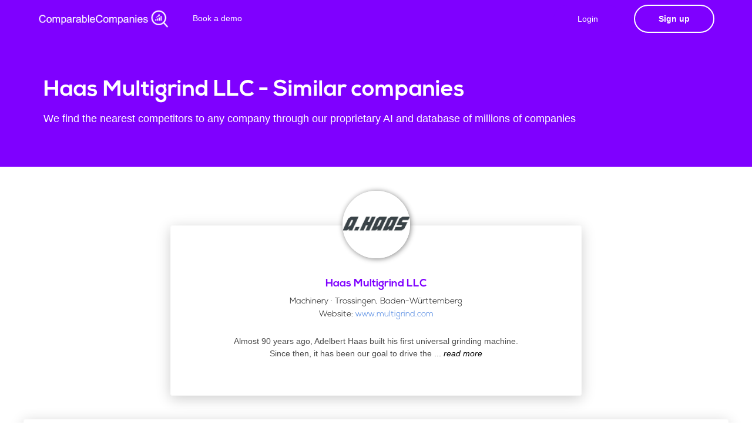

--- FILE ---
content_type: text/html; charset=utf-8
request_url: https://comparable-companies.com/company/haas-multigrind-llc-competitors-similar-companies
body_size: 9076
content:
<!DOCTYPE html>
<html lang="en">
    <head>
  <meta name="description" content="Haas Multigrind LLC competitors, similar companies and comparable companies">

        <!-- Required Meta Tags -->
        <meta charset="utf-8">
        <meta name="viewport" content="width=device-width, initial-scale=1, shrink-to-fit=no">
        <meta http-equiv="x-ua-compatible" content="ie=edge">

        <title> Comparable Companies - we help you find companies</title>
        <link rel="icon" type="image/png" href="https://static.comparable-companies.com/img/logos/logo_s_wo_text.png" />
        <!-- linkedin tag -->
<script type="text/javascript">
_linkedin_partner_id = "4361681";
window._linkedin_data_partner_ids = window._linkedin_data_partner_ids || [];
window._linkedin_data_partner_ids.push(_linkedin_partner_id);
</script><script type="text/javascript">
(function(l) {
if (!l){window.lintrk = function(a,b){window.lintrk.q.push([a,b])};
window.lintrk.q=[]}
var s = document.getElementsByTagName("script")[0];
var b = document.createElement("script");
b.type = "text/javascript";b.async = true;
b.src = "https://snap.licdn.com/li.lms-analytics/insight.min.js";
s.parentNode.insertBefore(b, s);})(window.lintrk);
</script>
<noscript>
<img height="1" width="1" style="display:none;" alt="" src="https://px.ads.linkedin.com/collect/?pid=4361681&fmt=gif" />
</noscript>

<!-- Bing tag -->
<script>(function(w,d,t,r,u){var f,n,i;w[u]=w[u]||[],f=function(){var o={ti:"137032777"};o.q=w[u],w[u]=new UET(o),w[u].push("pageLoad")},n=d.createElement(t),n.src=r,n.async=1,n.onload=n.onreadystatechange=function(){var s=this.readyState;s&&s!=="loaded"&&s!=="complete"||(f(),n.onload=n.onreadystatechange=null)},i=d.getElementsByTagName(t)[0],i.parentNode.insertBefore(n,i)})(window,document,"script","//bat.bing.com/bat.js","uetq");</script>

<!-- Global site tag (gtag.js) - Google Analytics -->
<script async src="https://www.googletagmanager.com/gtag/js?id=UA-219562032-1"></script>
<script>
  window.dataLayer = window.dataLayer || [];
  function gtag(){dataLayer.push(arguments);}
  gtag('js', new Date());
  gtag('config', 'UA-219562032-1');
</script>

<!-- Leadfeeder Tag -->
<script> (function(ss,ex){ window.ldfdr=window.ldfdr||function(){(ldfdr._q=ldfdr._q||[]).push([].slice.call(arguments));}; (function(d,s){ fs=d.getElementsByTagName(s)[0]; function ce(src){ var cs=d.createElement(s); cs.src=src; cs.async=1; fs.parentNode.insertBefore(cs,fs); }; ce('https://sc.lfeeder.com/lftracker_v1_'+ss+(ex?'_'+ex:'')+'.js'); })(document,'script'); })('3P1w24dW55B7mY5n'); </script>

<!-- Hotjar Tracking Code for https://comparable-companies.com -->
<script>
    (function(h,o,t,j,a,r){
        h.hj=h.hj||function(){(h.hj.q=h.hj.q||[]).push(arguments)};
        h._hjSettings={hjid:2983242,hjsv:6};
        a=o.getElementsByTagName('head')[0];
        r=o.createElement('script');r.async=1;
        r.src=t+h._hjSettings.hjid+j+h._hjSettings.hjsv;
        a.appendChild(r);
    })(window,document,'https://static.hotjar.com/c/hotjar-','.js?sv=');
</script>

<!-- Start of HubSpot Embed Code -->
  <script type="text/javascript" id="hs-script-loader" async defer src="//js-na1.hs-scripts.com/22057415.js"></script>
<!-- End of HubSpot Embed Code -->
<!-- Google tag (gtag.js) -->
<script async src="https://www.googletagmanager.com/gtag/js?id=G-8466NBSPKR"></script>
<script>
  window.dataLayer = window.dataLayer || [];
  function gtag(){dataLayer.push(arguments);}
  gtag('js', new Date());

  gtag('config', 'G-8466NBSPKR');
</script>
        <!--Core CSS -->
        <link rel="stylesheet" href="https://static.comparable-companies.com/assets/css/bulma.css">
        <link rel="stylesheet" href="https://static.comparable-companies.com/assets/css/app.css">
        <link rel="stylesheet" href="https://static.comparable-companies.com/assets/css/core.css">
    </head>
    <body>
        <ul hidden>
            <li id="Subscription_plan"></li>
            <li id="API_KEY"></li>
          </ul>
        <div id="landing-hero" class="hero is-relative is-theme-secondary" style="background:#7F00FF; animation:none">
        
                        <nav class="navbar navbar-wrapper navbar-fade navbar-light is-transparent">
                <div class="container">
                    <!-- Brand -->
                    <div class="navbar-brand" style="margin-right: 20px;">
                        <a class="navbar-item" href="/">
                            <img class="light-logo" src="https://static.comparable-companies.com/img/logos/CC_logo_white.png" style="height: 35px;max-height: unset;" alt="">
                            <img class="dark-logo" src="https://static.comparable-companies.com/img/logos/CC_logo_colour.png" style="height: 35px;max-height: unset;" alt="">
                        </a>

                    </div>
            
                    <!-- Navbar menu -->
                    <div class="navbar-menu">
                        <!-- Navbar Start -->
                        <div class="navbar-start">
                            <!-- Navbar item --><!--
                            <div class="navbar-item has-dropdown is-hoverable is-hidden-mobile">
                                <a class="navbar-link" style="margin-top: -2px;">
                                    Products
                                </a>
                                <div class="navbar-dropdown is-boxed is-medium">
                                    <a class="navbar-item is-menu" href="/signup">
                                        <i class="material-icons">apps</i>
                                        <span>Web App</span>
                                    </a>
                                    <a class="navbar-item is-menu" href="/plugin">
                                        <i class="material-icons">extension</i>
                                        <span>Chrome Plugin</span>
                                    </a>
                                    
                                </div>
                            </div>
                             Navbar item -->
                            <a class="navbar-item is-slide" href="https://calendly.com/comparable/30min" target="_blank">
                                Book a demo
                            </a>
                            <!-- Navbar item -->
                        </div>
            
                        <!-- Navbar end -->
                        <div class="navbar-end">
                            <!-- Signup button -->
                            <div class="navbar-item">
                                
                                <a id="#signup-btn" href="/login" class="button button-cta accent-btn rounded"  style="margin-right:20px; background: #7F00FF">
                                    Login
                                </a>
                                <a href="/signup" class="button button-signup btn-outlined is-bold btn-align light-btn rounded raised" >Sign up</a>
                                
                            </div>
                        </div>
                    </div>
                </div>
            </nav>
            <!-- Hero caption -->
            <div id="main-hero" class="hero-body ">
                <div class="container">
                    <div class="columns is-vcentered is-tablet-portrait">
                        <!-- Caption -->
                        <div class="column header-caption has-text-left" style="margin-top:30px;margin-bottom:30px">
                            <h1 class="landing-title" style="font-size: 2.7rem;">
                                Haas Multigrind LLC - Similar companies
                            </h1>
                            <h2 class="subtitle is-5 light-text">
                                We find the nearest competitors to any company through our proprietary AI and database of millions of companies
                            </h2>
                        </div>
                    </div>
                </div>
            </div>
            <!-- /Hero caption -->
        </div>
        <!-- /Hero and nav -->
        
        
        
        
        
        
        



                <div class="demo" style="margin-top:100px;">
                        <div class="testimonial-item" style="max-width:700px;    margin: auto;">
                            <div class="flex-card card-overflow raised mb-40">
                                <div class="testimonial-avatar" style="margin-bottom:-10px">
                                    <img src="https://logo.clearbit.com/www.multigrind.com" alt="" data-demo-src="https://logo.clearbit.com/www.multigrind.com" style="height:115px;box-shadow: 1px 1px 10px grey;top: -60px;width:unset;max-width: 300px;" onerror="this.src='https://static.bankerslead.com/images/placeholder.png';">
                                </div>
                                <div class="testimonial-name">
                                    <h3>Haas Multigrind LLC</h3>
                                    <span style="color:black">Machinery · Trossingen, Baden-Württemberg</span></br>
                                    <span style="color:black">Website: <a href="https://www.multigrind.com">www.multigrind.com</a></span>
                                    
                                    
                                </div>
                                <div class="testimonial-content">
                                    <p style="padding: 20px 100px; text-align: center; padding-bottom: 60px;padding-top:10px">
                                        Almost 90 years ago, Adelbert Haas built his first universal grinding machine. Since then, it has been our goal to drive the 
                                        
                                            <span class="moreless_dots">...</span><span class="moreless_more">
                                            industry forwards. To set the course rather than play catch up. To open up more opportunities rather than entering into compromises. Visit us and discover how we turn tasks into solutions.
                                            </span><a onclick="moreless_function(this)" class="moreless_btn" style="color:black"> <i>read more</i></a>
                                        
                                        
                                    </p>
                                </div>
                            </div>
                        </div>
                    </div>        
        
        
        
        
        
        
        
<div class="demo" style="    text-align: center;">
    <div class="flex-card card-overflow raised mb-40" style="max-width: 1200px; margin: auto; padding: 30px;">
        <div style="">
            <div class="table-wrapper table-wrapper-similar" id="whole_table">
                <table class="table is-datatable is-hoverable table-is-bordered"  style="line-height: normal;width:100%;margin: auto;">
                    <thead>
                        <tr>
                            <th></th>
                            <th></th>
                            <th style="text-align:left;width:20%">Competitor</th>
                            <th style="text-align:center;width:40%">Description</th>
                            <th style="text-align:center">Similarity</th>
                        </tr>
                    </thead>
                    <tbody id="results_table">
                                        
                </table>
                
    <!-- START OF SUBSCRIPTION WINDOW-->
    <div id="subscription_window" style="
        width: 100%;position: absolute;left: 0;right: 0;bottom: 0;width: 100%;
        background-color: rgb(48 48 48 / 5%);display: flex;flex-direction: column;
        align-items: center;
        height: 1726px;color: #fff;display:none;">
                            <div id="signup-card" class="animated preFadeInLeft fadeInLeft" style="margin-top: 50px;">
                                <div class="flex-card wavy-signup-card" style="box-shadow:0 1px 5px rgb(0 0 0 / 27%)">
                                    <h2 class="has-text-centered text-bold no-margin-bottom pt-20 pb-20" style="margin-bottom: 40px !important;color:#840dff;    max-width: 250px; margin: auto; padding-bottom: 0px; margin-bottom: 25px!important;">See all results with a free account</h2>
                                    <style>
                                    /* Mark input boxes that gets an error on validation: */
                                    input.invalid {
                                      background-color: #ffdddd;
                                    }
                                    /* Hide all steps by default: */
                                    .tab {
                                      display: none;
                                    }
                                    </style>
                                <form name="register_form" id="regForm" method="post">
                                    <div class="tab">
                                      <input id="register-form-csrf_token" name="register-form-csrf_token" type="hidden" value="IjU5MDFiYTUwOWI4OGI0YTcwYThmZmI3MGYzZDg2NWU3ZTk3OWY0NTEi.aSATvA.uw2LhDU-hHo8zNU2xoP8Byp0nh4">
                                            <div class="control-material is-secondary" style="margin-bottom: 22px;">
                                              <input class="material-input" id="register-form-Email_input" name="register-form-Email_input" required type="text" value="">
                                              <span class="material-highlight"></span>
                                              <span class="bar"></span>
                                              <label>Work email address</label>                                                          
                                            </div>
                                          <div class="control" style="margin-bottom: 25px;margin-top:20px;">
                                              <label class="checkbox-wrap is-small" style="padding-left: 0px;">
                                                <input class="d-checkbox" id="check1" name="register-form-TermsCheck_input" required type="checkbox" value="y">
                                                  <span></span>
                                                  I agree with the <a href="http://google.com" target="_blank">terms and conditions</a>
                                              </label>
                                          </div>
                                    </div>
                                    <div class="tab">
                                        <div  style="display:inline-flex">
                                            <div class="control-material is-secondary" style="margin-right:15px">
                                            
                                                <input class="material-input" id="register-form-FirstName_input" name="register-form-FirstName_input" required type="text" value="">
                                                <span class="material-highlight"></span>
                                                <span class="bar"></span>
                                                <label>First Name</label>
                                            </div>
                                            <div class="control-material is-secondary" style="margin-left:15px">      
                                                <input class="material-input" id="register-form-lastName_input" name="register-form-lastName_input" required type="text" value="">
                                                <span class="material-highlight"></span>
                                                <span class="bar"></span>
                                                <label>Last Name</label>
                                            </div>
                                        </div>
                                            <div class="control-material is-secondary" style="margin-bottom:2.3rem;" >      
                                                <input class="material-input" id="register-form-Password_input" name="register-form-Password_input" required type="password" value="">
                                                <span class="material-highlight"></span>
                                                <span class="bar"></span>
                                                <label>Password</label>
                                            </div>
                                    </div>
                                    <div style="overflow:auto;">
                                     <div style="float:right;width:100%">
                                       <a type="button" id="nextBtn" class="button button-cta accent-btn raised" style="margin: 0px 10px;width: 60%;margin-top:25px;margin: 5px 10px 0px;" onclick="nextPrev(1);submit_new_signup()">Create an Account</a>
                                       <a type="button" id="prevBtn" class="button button-cta accent-btn btn-outlined"  style="margin: 0px 10px" onclick="nextPrev(-1);">Previous</a>
                                       <a type="button" id="smbtBtn" class="button button-cta accent-btn btn-outlined" style="display:none;margin: 0px 10px;width: auto;" onclick="send_completed_information();document.getElementById('regForm').submit();">Submit</a>
                                     </div>
                                   </div>
                                   <p style="color: #00000066;margin-bottom: 20px;max-width: 250px;margin: auto;/* margin-bottom: 20px; */margin-top: 15px;">We find similar companies to any website.</p>
                                      <div style="text-align:center;margin-top:40px;" hidden>
                                     <span class="step"></span>
                                     <span class="step"></span>
                                     <span class="step"></span>
                                     <span class="step"></span>
                                   </div>
                                </form>
                                </div>
                            </div>    
    </div>
    <!-- END OF SUBSCRIPTION WINDOW-->                       
                
                
                
                
            </div>
        <div id="loading_bar_el_tab1" style="text-align: center;">
        
                        <div class="lds-grid" style="top: 30%;margin-top:50px"><div></div><div></div><div></div><div></div><div></div><div></div><div></div><div></div><div></div></div>
                        <p>Loading..</p>        
        </div>
        <div id="no_company_message" style="text-align:center;display:none"></div>    
        <div id="error_message_tab1" style="text-align:center;display:none"></div>
        </div>
    </div>
</div>
        
        
        
        
        
        
        
                <!-- Dark footer -->
        <footer id="dark-footer" class="footer footer-dark" style="margin-top:0px">
            <div class="container">
                <div class="columns">
                    <div class="column">
                        <div class="footer-column">
                            <div class="footer-header">
                                <h3>Product</h3>
                            </div>
                            <ul class="link-list">
                                <li><a href="/signup">Web app</a></li>
                                <li><a href="/plugin">Chrome Plugin</a></li>
                                <li><a href="/directory/1">Company Directory</a></li>
                            </ul>
                        </div>
                    </div>
                    <div class="column">
                        <div class="footer-column">
                            <div class="footer-header">
                                <h3>Company</h3>
                            </div>
                            <ul class="link-list">
                                <li><a href="/TC">Terms and conditions</a></li>
                                <li><a href="/imprint">Imprint</a></li>
                                <li><a href="/privacy">Privacy policy</a></li>
                            </ul>
                        </div>
                    </div>
                    <div class="column">
                        <div class="footer-column">
                            <div class="footer-logo" style="text-align: right;">
                                <img src="https://static.comparable-companies.com/img/logos/CC_logo_white.png" alt="" style="height:40px">
                            </div>
                            <div class="copyright" style="text-align: right;padding-top:0px">
                                483 Green Lanes<br>N13 4BS, London<br>United Kingdom<br>
                            </div>
                        </div>
                    </div>
                </div>
            </div>
        </footer>
        <!-- /Dark footer -->        <!-- Side navigation -->

            <!-- /Navigation menu --></div>
        <!-- /Side navigation -->        <!-- Back To Top Button -->
        <div id="backtotop"><a href="https://static.comparable-companies.com/#"></a></div>        <!-- Concatenated jQuery and plugins -->
        <script src="https://static.comparable-companies.com/assets/js/app.js"></script>
        
        <!-- Bulkit js -->
        <script src="https://static.comparable-companies.com/assets/js/landing.js"></script>
        <script src="https://static.comparable-companies.com/assets/js/auth.js"></script>
        <script src="https://static.comparable-companies.com/assets/js/main.js"></script>    
        <script async type="text/javascript" src="//static.klaviyo.com/onsite/js/klaviyo.js?company_id=UySkYA"></script>
        <script>
        function readCookie_custom(name) {
            var nameEQ = name + "=";
            var ca = document.cookie.split(';');
            for(var i=0;i < ca.length;i++) {
                var c = ca[i];
                while (c.charAt(0)==' ') c = c.substring(1,c.length);
                if (c.indexOf(nameEQ) == 0) return c.substring(nameEQ.length,c.length);
            }
            return null;
        }
        function set_source_cookie(source) {
            current_cookie = readCookie_custom("cc_custom_source")
            if (current_cookie == null) {
                document.cookie = "cc_custom_source="+source+";path=/; expires=Fri, 31 Dec 2050 23:59:59 GMT ";
            }
        }
        const urlParamstwo = new URLSearchParams(window.location.search);
        if (urlParamstwo.get('utm_source') !== null) {
            set_source_cookie("utm_source_"+urlParamstwo.get('utm_source')+"_utm_campaign_"+urlParamstwo.get('utm_campaign'))
        }
        </script>

<script>
var yourCodeToBeCalled = function(){
    console.log("imported js");
};

api_retry_calls = 0

function retrieve_data() {
    var request = new XMLHttpRequest();
        var api_key = "03da7092f1aebe95427504855418231d962d77a0d2"
        request.open('GET', 'https://api.comparable-companies.com/v1/demo?apikey=03da7092f1aebe95427504855418231d962d77a0d2&bkl_domain=haas-multigrind-llc-competitors-similar-companies');
        request.onload = function () {
            data = JSON.parse(this.response);
            companies=data.companies;
            status=data.status;
            queried_company_domain = data.query;
            document.getElementById("loading_bar_el_tab1").innerHTML="";
            if (status == 402) {
                document.getElementById("error_message_tab1").style.display = "block"
                document.getElementById("error_message_tab1").innerHTML = `
                <p style="margin:20px;margin-top:50px;">
                    You unforthunately do not have any credits left this month! </br>
                    Please upgrade your package to continue finding amazing companies.</p>`
            } else if (status == 1405) {
                document.getElementById("error_message_tab1").style.display = "block"
                document.getElementById("error_message_tab1").innerHTML = `
                <p style="margin:20px;margin-top:50px;">
                    You have not yet activated your account! </br>
                    Please click on the link that we sent you by email</p>`;           
            } else if (status == 200) {
                document.getElementById("error_message_tab1").style.display = "none"
                Write_table(companies, queried_company_domain);
                setTimeout(function() {Write_table(companies, queried_company_domain);loadJS("https://comparable-companies.com/static/img_error.js", yourCodeToBeCalled, document.body);}, 100);
            } else if (status == 500) {
            document.getElementById("error_message_tab1").style.display = "block"
            document.getElementById("error_message_tab1").innerHTML = `
            <p style="margin:20px;margin-top:50px;">
                An error occured! (500)</br>
                Please Email support@comparable-companies.com if this persists</p>`; 
            } else {
            document.getElementById("error_message_tab1").style.display = "block"
            document.getElementById("error_message_tab1").innerHTML = `
            <p style="margin:20px;margin-top:50px;">
                An error occured! (501)</br>
                Please Email support@comparable-companies.com if this persists</p>`; 
            }
            };
        request.timeout = 30000;
        request.ontimeout = function () {
            document.getElementById("loading_bar_el_tab1").innerHTML="";
            document.getElementById("error_message_tab1").style.display = "block"
            document.getElementById("error_message_tab1").innerHTML = `
            <p style="margin:20px;margin-top:50px;">
                An error occured! (504)</br>
                Please Email support@comparable-companies.com if this persists</p>`; 
                    }
        request.onerror = function () {
                console.log(request)
                document.getElementById("loading_bar_el_tab1").innerHTML="";
                document.getElementById("error_message_tab1").style.display = "block"
                document.getElementById("error_message_tab1").innerHTML = `
                <p style="margin:20px;margin-top:50px;">
                    An error occured! (502)</br>
                    Please Email support@comparable-companies.com if this persists</p>`; 
        };
        request.send();
}

function moreless_function(t) {
    parentElement = t.parentElement
  var dots = parentElement.getElementsByClassName("moreless_dots")[0];
  var moreText = parentElement.getElementsByClassName("moreless_more")[0];
  var btnText = parentElement.getElementsByClassName("moreless_btn")[0];

  if (dots.style.display === "none") {
    dots.style.display = "inline";
    btnText.innerHTML = " see more";
    moreText.style.display = "none";
  } else {
    dots.style.display = "none";
    btnText.innerHTML = " see less";
    moreText.style.display = "inline";
  }
}


function Write_table(companies,queried_company_domain,callback) {
    var newhtml='';
    for (i = 0; i < companies.length; i++) {
        
        if (companies.length - i <= 15) {
            potential_blurred_attribute = "blurred-table-row-result"
         } else {
            potential_blurred_attribute = ""
         }
        
        
        
        if (companies[i].is_rated == 10)  {ratings_style_10 = "cursor:unset!important;"; ratings_style_5 = "opacity: 0.2;"; ratings_style_0 = "opacity: 0.2;";} 
        else if (companies[i].is_rated == 5) {ratings_style_10 = "opacity: 0.2;"; ratings_style_5 = "cursor:unset!important;";ratings_style_0 = "opacity: 0.2;";} 
        else {ratings_style_10 = ""; ratings_style_5 = "";ratings_style_0 = ""}
        
        if (companies[i].description.length < 125) {
            company_description = companies[i].description
        } else {
            company_description = companies[i].description.slice(0,120) + '<span class="moreless_dots">...</span><span class="moreless_more">' + companies[i].description.slice(120,)+'</span><a onclick="moreless_function(this)" class="moreless_btn" style="color:black"> see more</a>'
        }
        
        var temphtml='<tr style="min-height:120px;" class="'+potential_blurred_attribute+'" data-id="'+i+'">'+
                        `<td style="text-align:center;vertical-align:middle"><img style="height:auto;max-width: 100px;max-height: 90px;" src="`+companies[i].img_link+`"  class='backup_picture' onerror="this.onerror=null;this.src='https://static.comparable-companies.com/images/placeholder.png';"></img></td>`+
                        '<td style="text-align: center;width:50px;padding: 11px;vertical-align:middle"><img '+companies[i].attrib+' class="backup_flags" '+companies[i].attrib+' src="https://static.comparable-companies.com/images/flags/'+companies[i].country+'.png" style="border-radius: 2px;width: 35px;vertical-align: middle;"></td>'+
                        '<td><table><tbody><tr><td style="padding: 0px;vertical-align:middle"><a href="'+companies[i].website+'" style="color:black" target="_blank"><strong>'+companies[i].name+'</a></strong></td> <td style="padding: 1px;"> <div style="min-height:96px"></div> </td> </tr></tbody></table></td>'+
                        '<td style="vertical-align:middle"><p style="font-size: 12px;margin-bottom: -0.3rem;">' + company_description + '</p></td>'+
                        '<td class="text-right" style="text-align: center !important;padding:0px;vertical-align:middle">'+
                            '<div class="single-chart" style="margin: auto; width:55px; max-height:65px;">'+
                              '<div><svg viewBox="0 0 36 36" class="circular-chart blue">'+
                              '<path class="circle-bg" d="M18 2.0845 a 15.9155 15.9155 0 0 1 0 31.831 a 15.9155 15.9155 0 0 1 0 -31.831" />'+
                              '<path class="circle" stroke-dasharray="'+companies[i].similarity+', 100"'+
                              'd="M18 2.0845 a 15.9155 15.9155 0 0 1 0 31.831 a 15.9155 15.9155 0 0 1 0 -31.831" />'+
                              '<text x="19" y="21.35" class="percentage" style="font-size: 0.7em;">'+companies[i].similarity+'%</text>'+
                            '</svg></div></div></td></tr>';
        newhtml=newhtml+temphtml;
        }
    
    document.getElementById("loading_bar_el_tab1").innerHTML="";
    
    if (companies.length == 0) {
        document.getElementById("no_company_message").innerHTML = `
            <p style="margin:20px;margin-top:50px;font-size:15px">
                No similar companies available for this site</br>
                We are working on it! Please try another one</p>`;
        document.getElementById("no_company_message").style.display = "block"
        loadJS("https://static.comparable-companies.com/assets-dashboard/js/dashboard.js", yourCodeToBeCalled, document.body);
    } else {
        document.getElementById("no_company_message").style.display = "none"
        document.getElementById("results_table").innerHTML=newhtml
        loadJS("https://comparable-companies.com/static/img_error.js", yourCodeToBeCalled, document.body);
        loadJS("https://static.comparable-companies.com/assets-dashboard/js/dashboard.js", yourCodeToBeCalled, document.body);
        showTab(currentTab)
        document.getElementById("subscription_window").style.display = "block"
    }
}

var subscription_portal_invitation = `

`


var loadJS = function(url, implementationCode, location){
    //url is URL of external file, implementationCode is the code
    //to be called from the file, location is the location to 
    //insert the <script> element

    var scriptTag = document.createElement('script');
    scriptTag.src = url;

    scriptTag.onload = implementationCode;
    scriptTag.onreadystatechange = implementationCode;

    location.appendChild(scriptTag);
};

var yourCodeToBeCalled = function(){
    console.log("imported js");
};



//retrieve_data("jp-morgan-competitors-similar-companies")

</script>

        
        <style>
            .moreless_more {display: none;}        
        </style>
        
        <script>
            function moreless_function(t) {
                parentElement = t.parentElement
              var dots = parentElement.getElementsByClassName("moreless_dots")[0];
              var moreText = parentElement.getElementsByClassName("moreless_more")[0];
              var btnText = parentElement.getElementsByClassName("moreless_btn")[0];
            
              if (dots.style.display === "none") {
                dots.style.display = "inline";
                btnText.innerHTML = " read more";
                moreText.style.display = "none";
              } else {
                dots.style.display = "none";
                btnText.innerHTML = " read less";
                moreText.style.display = "inline";
              }
            }
        </script>
        
<style>
.flex-wrapper {
  display: flex;
  flex-flow: row nowrap;
}

.single-chart {
  width: 33%;
  justify-content: space-around ;
}

.circular-chart {
    
  display: block;
  margin: 10px auto;
  max-width: 80%;
  max-height: 250px;

    
}

.circle-bg {
  fill: none;
  stroke: #eee;
  stroke-width: 3.8;
}

.circle {
  fill: none;
  stroke-width: 2.8;
  stroke-linecap: round;
  animation: progress 1s ease-out forwards;
}

@keyframes progress {
  0% {
    stroke-dasharray: 0 100;
  }
}

.circular-chart.orange .circle {
  stroke: #ff9f00;
}

.circular-chart.green .circle {
  stroke: #4CC790;
}

.circular-chart.blue .circle {
  stroke: #3c9ee5;
}

.percentage {
  fill: #666;
  font-family: sans-serif;
  font-size: 0.5em;
  text-anchor: middle;
}
.lds-grid {
  display: inline-block;
  position: relative;
  width: 64px;
  height: 64px;
}
.lds-grid div {
  position: absolute;
  width: 13px;
  height: 13px;
  border-radius: 50%;
  background: #2a7acf;
  animation: lds-grid 1.2s linear infinite;
}
.lds-grid div:nth-child(1) {
  top: 6px;
  left: 6px;
  animation-delay: 0s;
}
.lds-grid div:nth-child(2) {
  top: 6px;
  left: 26px;
  animation-delay: -0.4s;
}
.lds-grid div:nth-child(3) {
  top: 6px;
  left: 45px;
  animation-delay: -0.8s;
}
.lds-grid div:nth-child(4) {
  top: 26px;
  left: 6px;
  animation-delay: -0.4s;
}
.lds-grid div:nth-child(5) {
  top: 26px;
  left: 26px;
  animation-delay: -0.8s;
}
.lds-grid div:nth-child(6) {
  top: 26px;
  left: 45px;
  animation-delay: -1.2s;
}
.lds-grid div:nth-child(7) {
  top: 45px;
  left: 6px;
  animation-delay: -0.8s;
}
.lds-grid div:nth-child(8) {
  top: 45px;
  left: 26px;
  animation-delay: -1.2s;
}
.lds-grid div:nth-child(9) {
  top: 45px;
  left: 45px;
  animation-delay: -1.6s;
}
@keyframes lds-grid {
  0%, 100% {
    opacity: 1;
  }
  50% {
    opacity: 0.5;
  }
}
footerr{
    height: 40px;
    position: fixed;
    bottom: 0;
    background-color:#ffffff;
    width: 100%;
    box-shadow: 0 10px 50px -15px rgba(0, 0, 0, 0.8);
    border-top: 1px solid #d9d9d9;
    padding: 0px;
}

.iziToast .iziToast-body {
    max-width: unset;
}

.blurred-table-row-result {
    background: rgba(255, 139, 139, 0);
    filter: blur(18px);
}

</style>
<script>
var currentTab = 0; // Current tab is set to be the first tab (0)
//showTab(currentTab); // Display the current tab

function showTab(n) {
  // This function will display the specified tab of the form...
  var x = document.getElementsByClassName("tab");
  x[n].style.display = "block";
  //... and fix the Previous/Next buttons:
  if (n == 0) {
    document.getElementById("prevBtn").style.display = "none";
    document.getElementById("smbtBtn").style.display = "none";
    document.getElementById("nextBtn").style.display = "inline-flex";
  }
  if (n == 1) {
    document.getElementById("prevBtn").style.display = "inline-flex";
    document.getElementById("nextBtn").style.display = "none";
    document.getElementById("smbtBtn").style.display = "inline-flex";
  }  
}

function nextPrev(n) {
  // This function will figure out which tab to display
  var x = document.getElementsByClassName("tab");
  // Exit the function if any field in the current tab is invalid:
  if (n == 1 && !validateForm()) return false;
  // Hide the current tab:
  x[currentTab].style.display = "none";
  // Increase or decrease the current tab by 1:
  currentTab = currentTab + n;
  // if you have reached the end of the form...
  if (currentTab >= x.length) {
    // ... the form gets submitted:
    document.getElementById("regForm").submit();
    return false;
  }
  // Otherwise, display the correct tab:
  showTab(currentTab);
}

function validateForm() {
  // This function deals with validation of the form fields
  var x, y, i, valid = true;
  x = document.getElementsByClassName("tab");
  y = x[currentTab].getElementsByTagName("input");
  // A loop that checks every input field in the current tab:
  for (i = 0; i < y.length; i++) {
    // If a field is empty...
    if (y[i].value == "") {
      // add an "invalid" class to the field:
      y[i].className += " invalid";
      // and set the current valid status to false
      valid = false;
    }
  }
  // If the valid status is true, mark the step as finished and valid:
  if (valid) {
    document.getElementsByClassName("step")[currentTab].className += " finish";
  }
  return valid; // return the valid status
}

var _learnq = _learnq || [];

function submit_new_signup() {
  _learnq.push(['identify', {'$email' : document.getElementById("register-form-Email_input").value.replace(' ', '').toLowerCase(),'signup_started':true}]);
}

function send_completed_information() {
  _learnq.push(['identify', {
      '$email' : document.getElementById("register-form-Email_input").value.replace(' ', '').toLowerCase(),
    '$first_name' : document.getElementById("register-form-FirstName_input").value,
    '$last_name' : document.getElementById("register-form-lastName_input").value,
  }]);
}

retrieve_data()
set_source_cookie("company_directory_haas-multigrind-llc-competitors-similar-companies")

</script>   

        </body>  
</html>

--- FILE ---
content_type: text/css
request_url: https://static.comparable-companies.com/assets/css/bulma.css
body_size: 71175
content:
/*! bulma.io v0.7.2 | MIT License | github.com/jgthms/bulma */@-webkit-keyframes spinAround{from{-webkit-transform:rotate(0deg);transform:rotate(0deg)}to{-webkit-transform:rotate(359deg);transform:rotate(359deg)}}@keyframes spinAround{from{-webkit-transform:rotate(0deg);transform:rotate(0deg)}to{-webkit-transform:rotate(359deg);transform:rotate(359deg)}}.delete,.modal-close,.is-unselectable,.button,.file,.breadcrumb,.pagination-previous,.pagination-next,.pagination-link,.pagination-ellipsis,.tabs{-webkit-touch-callout:none;-webkit-user-select:none;-moz-user-select:none;-ms-user-select:none;user-select:none}.select:not(.is-multiple):not(.is-loading)::after,.navbar-link:not(.is-arrowless)::after{border:3px solid transparent;border-radius:2px;border-right:0;border-top:0;content:" ";display:block;height:0.625em;margin-top:-0.4375em;pointer-events:none;position:absolute;top:50%;-webkit-transform:rotate(-45deg);transform:rotate(-45deg);-webkit-transform-origin:center;transform-origin:center;width:0.625em}.box:not(:last-child),.content:not(:last-child),.notification:not(:last-child),.progress:not(:last-child),.table:not(:last-child),.table-container:not(:last-child),.title:not(:last-child),.subtitle:not(:last-child),.block:not(:last-child),.highlight:not(:last-child),.breadcrumb:not(:last-child),.level:not(:last-child),.list:not(:last-child),.message:not(:last-child),.tabs:not(:last-child){margin-bottom:1.5rem}.delete,.modal-close{-moz-appearance:none;-webkit-appearance:none;background-color:rgba(10,10,10,0.2);border:none;border-radius:290486px;cursor:pointer;pointer-events:auto;display:inline-block;-ms-flex-positive:0;flex-grow:0;-ms-flex-negative:0;flex-shrink:0;font-size:0;height:20px;max-height:20px;max-width:20px;min-height:20px;min-width:20px;outline:none;position:relative;vertical-align:top;width:20px}.delete::before,.modal-close::before,.delete::after,.modal-close::after{background-color:#fff;content:"";display:block;left:50%;position:absolute;top:50%;-webkit-transform:translateX(-50%) translateY(-50%) rotate(45deg);transform:translateX(-50%) translateY(-50%) rotate(45deg);-webkit-transform-origin:center center;transform-origin:center center}.delete::before,.modal-close::before{height:2px;width:50%}.delete::after,.modal-close::after{height:50%;width:2px}.delete:hover,.modal-close:hover,.delete:focus,.modal-close:focus{background-color:rgba(10,10,10,0.3)}.delete:active,.modal-close:active{background-color:rgba(10,10,10,0.4)}.is-small.delete,.is-small.modal-close{height:16px;max-height:16px;max-width:16px;min-height:16px;min-width:16px;width:16px}.is-medium.delete,.is-medium.modal-close{height:24px;max-height:24px;max-width:24px;min-height:24px;min-width:24px;width:24px}.is-large.delete,.is-large.modal-close{height:32px;max-height:32px;max-width:32px;min-height:32px;min-width:32px;width:32px}.button.is-loading::after,.select.is-loading::after,.control.is-loading::after,.loader{-webkit-animation:spinAround 500ms infinite linear;animation:spinAround 500ms infinite linear;border:2px solid #dbdbdb;border-radius:290486px;border-right-color:transparent;border-top-color:transparent;content:"";display:block;height:1em;position:relative;width:1em}.is-overlay,.image.is-square img,.image.is-1by1 img,.image.is-5by4 img,.image.is-4by3 img,.image.is-3by2 img,.image.is-5by3 img,.image.is-16by9 img,.image.is-2by1 img,.image.is-3by1 img,.image.is-4by5 img,.image.is-3by4 img,.image.is-2by3 img,.image.is-3by5 img,.image.is-9by16 img,.image.is-1by2 img,.image.is-1by3 img,.modal,.modal-background,.hero-video{bottom:0;left:0;position:absolute;right:0;top:0}.button,.input,.textarea,.select select,.file-cta,.file-name,.pagination-previous,.pagination-next,.pagination-link,.pagination-ellipsis{-moz-appearance:none;-webkit-appearance:none;-ms-flex-align:center;align-items:center;border:1px solid transparent;border-radius:4px;box-shadow:none;display:-ms-inline-flexbox;display:inline-flex;font-size:1rem;height:2.25em;-ms-flex-pack:start;justify-content:flex-start;line-height:1.5;padding-bottom:calc(0.375em - 1px);padding-left:calc(0.625em - 1px);padding-right:calc(0.625em - 1px);padding-top:calc(0.375em - 1px);position:relative;vertical-align:top}.button:focus,.input:focus,.textarea:focus,.select select:focus,.file-cta:focus,.file-name:focus,.pagination-previous:focus,.pagination-next:focus,.pagination-link:focus,.pagination-ellipsis:focus,.is-focused.button,.is-focused.input,.is-focused.textarea,.select select.is-focused,.is-focused.file-cta,.is-focused.file-name,.is-focused.pagination-previous,.is-focused.pagination-next,.is-focused.pagination-link,.is-focused.pagination-ellipsis,.button:active,.input:active,.textarea:active,.select select:active,.file-cta:active,.file-name:active,.pagination-previous:active,.pagination-next:active,.pagination-link:active,.pagination-ellipsis:active,.is-active.button,.is-active.input,.is-active.textarea,.select select.is-active,.is-active.file-cta,.is-active.file-name,.is-active.pagination-previous,.is-active.pagination-next,.is-active.pagination-link,.is-active.pagination-ellipsis{outline:none}[disabled].button,[disabled].input,[disabled].textarea,.select select[disabled],[disabled].file-cta,[disabled].file-name,[disabled].pagination-previous,[disabled].pagination-next,[disabled].pagination-link,[disabled].pagination-ellipsis{cursor:not-allowed}/*! minireset.css v0.0.3 | MIT License | github.com/jgthms/minireset.css */html,body,p,ol,ul,li,dl,dt,dd,blockquote,figure,fieldset,legend,textarea,pre,iframe,hr,h1,h2,h3,h4,h5,h6{margin:0;padding:0}h1,h2,h3,h4,h5,h6{font-size:100%;font-weight:normal}ul{list-style:none}button,input,select,textarea{margin:0}html{box-sizing:border-box}*,*::before,*::after{box-sizing:inherit}img,audio,video{height:auto;max-width:100%}iframe{border:0}table{border-collapse:collapse;border-spacing:0}td,th{padding:0;text-align:left}html{background-color:#fff;font-size:14px;-moz-osx-font-smoothing:grayscale;-webkit-font-smoothing:antialiased;min-width:300px;overflow-x:hidden;overflow-y:scroll;text-rendering:optimizeLegibility;-webkit-text-size-adjust:100%;text-size-adjust:100%}article,aside,figure,footer,header,hgroup,section{display:block}body,button,input,select,textarea{font-family:BlinkMacSystemFont,-apple-system,"Segoe UI","Roboto","Oxygen","Ubuntu","Cantarell","Fira Sans","Droid Sans","Helvetica Neue","Helvetica","Arial",sans-serif}code,pre{-moz-osx-font-smoothing:auto;-webkit-font-smoothing:auto;font-family:monospace}body{color:#4a4a4a;font-size:1rem;font-weight:400;line-height:1.5}a{color:#3273dc;cursor:pointer;text-decoration:none}a strong{color:currentColor}a:hover{color:#363636}code{background-color:#f5f5f5;color:#ff3860;font-size:.875em;font-weight:normal;padding:0.25em 0.5em 0.25em}hr{background-color:#f5f5f5;border:none;display:block;height:2px;margin:1.5rem 0}img{height:auto;max-width:100%}input[type="checkbox"],input[type="radio"]{vertical-align:baseline}small{font-size:0.875em}span{font-style:inherit;font-weight:inherit}strong{color:#363636;font-weight:700}pre{-webkit-overflow-scrolling:touch;background-color:#f5f5f5;color:#4a4a4a;font-size:0.875em;overflow-x:auto;padding:1.25rem 1.5rem;white-space:pre;word-wrap:normal}pre code{background-color:transparent;color:currentColor;font-size:1em;padding:0}table td,table th{text-align:left;vertical-align:top}table th{color:#363636}.is-clearfix::after{clear:both;content:" ";display:table}.is-pulled-left{float:left !important}.is-pulled-right{float:right !important}.is-clipped{overflow:hidden !important}.is-size-1{font-size:3rem !important}.is-size-2{font-size:2.5rem !important}.is-size-3{font-size:2rem !important}.is-size-4{font-size:1.5rem !important}.is-size-5{font-size:1.25rem !important}.is-size-6{font-size:1rem !important}.is-size-7{font-size:.75rem !important}@media screen and (max-width: 768px){.is-size-1-mobile{font-size:3rem !important}.is-size-2-mobile{font-size:2.5rem !important}.is-size-3-mobile{font-size:2rem !important}.is-size-4-mobile{font-size:1.5rem !important}.is-size-5-mobile{font-size:1.25rem !important}.is-size-6-mobile{font-size:1rem !important}.is-size-7-mobile{font-size:.75rem !important}}@media screen and (min-width: 769px), print{.is-size-1-tablet{font-size:3rem !important}.is-size-2-tablet{font-size:2.5rem !important}.is-size-3-tablet{font-size:2rem !important}.is-size-4-tablet{font-size:1.5rem !important}.is-size-5-tablet{font-size:1.25rem !important}.is-size-6-tablet{font-size:1rem !important}.is-size-7-tablet{font-size:.75rem !important}}@media screen and (max-width: 1087px){.is-size-1-touch{font-size:3rem !important}.is-size-2-touch{font-size:2.5rem !important}.is-size-3-touch{font-size:2rem !important}.is-size-4-touch{font-size:1.5rem !important}.is-size-5-touch{font-size:1.25rem !important}.is-size-6-touch{font-size:1rem !important}.is-size-7-touch{font-size:.75rem !important}}@media screen and (min-width: 1088px){.is-size-1-desktop{font-size:3rem !important}.is-size-2-desktop{font-size:2.5rem !important}.is-size-3-desktop{font-size:2rem !important}.is-size-4-desktop{font-size:1.5rem !important}.is-size-5-desktop{font-size:1.25rem !important}.is-size-6-desktop{font-size:1rem !important}.is-size-7-desktop{font-size:.75rem !important}}@media screen and (min-width: 1280px){.is-size-1-widescreen{font-size:3rem !important}.is-size-2-widescreen{font-size:2.5rem !important}.is-size-3-widescreen{font-size:2rem !important}.is-size-4-widescreen{font-size:1.5rem !important}.is-size-5-widescreen{font-size:1.25rem !important}.is-size-6-widescreen{font-size:1rem !important}.is-size-7-widescreen{font-size:.75rem !important}}.has-text-centered{text-align:center !important}.has-text-justified{text-align:justify !important}.has-text-left{text-align:left !important}.has-text-right{text-align:right !important}@media screen and (max-width: 768px){.has-text-centered-mobile{text-align:center !important}}@media screen and (min-width: 769px), print{.has-text-centered-tablet{text-align:center !important}}@media screen and (min-width: 769px) and (max-width: 1087px){.has-text-centered-tablet-only{text-align:center !important}}@media screen and (max-width: 1087px){.has-text-centered-touch{text-align:center !important}}@media screen and (min-width: 1088px){.has-text-centered-desktop{text-align:center !important}}@media screen and (min-width: 1088px) and (max-width: 1279px){.has-text-centered-desktop-only{text-align:center !important}}@media screen and (min-width: 1280px){.has-text-centered-widescreen{text-align:center !important}}@media screen and (max-width: 768px){.has-text-justified-mobile{text-align:justify !important}}@media screen and (min-width: 769px), print{.has-text-justified-tablet{text-align:justify !important}}@media screen and (min-width: 769px) and (max-width: 1087px){.has-text-justified-tablet-only{text-align:justify !important}}@media screen and (max-width: 1087px){.has-text-justified-touch{text-align:justify !important}}@media screen and (min-width: 1088px){.has-text-justified-desktop{text-align:justify !important}}@media screen and (min-width: 1088px) and (max-width: 1279px){.has-text-justified-desktop-only{text-align:justify !important}}@media screen and (min-width: 1280px){.has-text-justified-widescreen{text-align:justify !important}}@media screen and (max-width: 768px){.has-text-left-mobile{text-align:left !important}}@media screen and (min-width: 769px), print{.has-text-left-tablet{text-align:left !important}}@media screen and (min-width: 769px) and (max-width: 1087px){.has-text-left-tablet-only{text-align:left !important}}@media screen and (max-width: 1087px){.has-text-left-touch{text-align:left !important}}@media screen and (min-width: 1088px){.has-text-left-desktop{text-align:left !important}}@media screen and (min-width: 1088px) and (max-width: 1279px){.has-text-left-desktop-only{text-align:left !important}}@media screen and (min-width: 1280px){.has-text-left-widescreen{text-align:left !important}}@media screen and (max-width: 768px){.has-text-right-mobile{text-align:right !important}}@media screen and (min-width: 769px), print{.has-text-right-tablet{text-align:right !important}}@media screen and (min-width: 769px) and (max-width: 1087px){.has-text-right-tablet-only{text-align:right !important}}@media screen and (max-width: 1087px){.has-text-right-touch{text-align:right !important}}@media screen and (min-width: 1088px){.has-text-right-desktop{text-align:right !important}}@media screen and (min-width: 1088px) and (max-width: 1279px){.has-text-right-desktop-only{text-align:right !important}}@media screen and (min-width: 1280px){.has-text-right-widescreen{text-align:right !important}}.is-capitalized{text-transform:capitalize !important}.is-lowercase{text-transform:lowercase !important}.is-uppercase{text-transform:uppercase !important}.is-italic{font-style:italic !important}.has-text-white{color:#fff !important}a.has-text-white:hover,a.has-text-white:focus{color:#e6e6e6 !important}.has-background-white{background-color:#fff !important}.has-text-black{color:#0a0a0a !important}a.has-text-black:hover,a.has-text-black:focus{color:#000 !important}.has-background-black{background-color:#0a0a0a !important}.has-text-light{color:#f5f5f5 !important}a.has-text-light:hover,a.has-text-light:focus{color:#dbdbdb !important}.has-background-light{background-color:#f5f5f5 !important}.has-text-dark{color:#363636 !important}a.has-text-dark:hover,a.has-text-dark:focus{color:#1c1c1c !important}.has-background-dark{background-color:#363636 !important}.has-text-primary{color:#00d1b2 !important}a.has-text-primary:hover,a.has-text-primary:focus{color:#009e86 !important}.has-background-primary{background-color:#00d1b2 !important}.has-text-link{color:#3273dc !important}a.has-text-link:hover,a.has-text-link:focus{color:#205bbc !important}.has-background-link{background-color:#3273dc !important}.has-text-info{color:#209cee !important}a.has-text-info:hover,a.has-text-info:focus{color:#0f81cc !important}.has-background-info{background-color:#209cee !important}.has-text-success{color:#23d160 !important}a.has-text-success:hover,a.has-text-success:focus{color:#1ca64c !important}.has-background-success{background-color:#23d160 !important}.has-text-warning{color:#ffdd57 !important}a.has-text-warning:hover,a.has-text-warning:focus{color:#ffd324 !important}.has-background-warning{background-color:#ffdd57 !important}.has-text-danger{color:#ff3860 !important}a.has-text-danger:hover,a.has-text-danger:focus{color:#ff0537 !important}.has-background-danger{background-color:#ff3860 !important}.has-text-black-bis{color:#121212 !important}.has-background-black-bis{background-color:#121212 !important}.has-text-black-ter{color:#242424 !important}.has-background-black-ter{background-color:#242424 !important}.has-text-grey-darker{color:#363636 !important}.has-background-grey-darker{background-color:#363636 !important}.has-text-grey-dark{color:#4a4a4a !important}.has-background-grey-dark{background-color:#4a4a4a !important}.has-text-grey{color:#7a7a7a !important}.has-background-grey{background-color:#7a7a7a !important}.has-text-grey-light{color:#b5b5b5 !important}.has-background-grey-light{background-color:#b5b5b5 !important}.has-text-grey-lighter{color:#dbdbdb !important}.has-background-grey-lighter{background-color:#dbdbdb !important}.has-text-white-ter{color:#f5f5f5 !important}.has-background-white-ter{background-color:#f5f5f5 !important}.has-text-white-bis{color:#fafafa !important}.has-background-white-bis{background-color:#fafafa !important}.has-text-weight-light{font-weight:300 !important}.has-text-weight-normal{font-weight:400 !important}.has-text-weight-semibold{font-weight:600 !important}.has-text-weight-bold{font-weight:700 !important}.is-block{display:block !important}@media screen and (max-width: 768px){.is-block-mobile{display:block !important}}@media screen and (min-width: 769px), print{.is-block-tablet{display:block !important}}@media screen and (min-width: 769px) and (max-width: 1087px){.is-block-tablet-only{display:block !important}}@media screen and (max-width: 1087px){.is-block-touch{display:block !important}}@media screen and (min-width: 1088px){.is-block-desktop{display:block !important}}@media screen and (min-width: 1088px) and (max-width: 1279px){.is-block-desktop-only{display:block !important}}@media screen and (min-width: 1280px){.is-block-widescreen{display:block !important}}.is-flex{display:-ms-flexbox !important;display:flex !important}@media screen and (max-width: 768px){.is-flex-mobile{display:-ms-flexbox !important;display:flex !important}}@media screen and (min-width: 769px), print{.is-flex-tablet{display:-ms-flexbox !important;display:flex !important}}@media screen and (min-width: 769px) and (max-width: 1087px){.is-flex-tablet-only{display:-ms-flexbox !important;display:flex !important}}@media screen and (max-width: 1087px){.is-flex-touch{display:-ms-flexbox !important;display:flex !important}}@media screen and (min-width: 1088px){.is-flex-desktop{display:-ms-flexbox !important;display:flex !important}}@media screen and (min-width: 1088px) and (max-width: 1279px){.is-flex-desktop-only{display:-ms-flexbox !important;display:flex !important}}@media screen and (min-width: 1280px){.is-flex-widescreen{display:-ms-flexbox !important;display:flex !important}}.is-inline{display:inline !important}@media screen and (max-width: 768px){.is-inline-mobile{display:inline !important}}@media screen and (min-width: 769px), print{.is-inline-tablet{display:inline !important}}@media screen and (min-width: 769px) and (max-width: 1087px){.is-inline-tablet-only{display:inline !important}}@media screen and (max-width: 1087px){.is-inline-touch{display:inline !important}}@media screen and (min-width: 1088px){.is-inline-desktop{display:inline !important}}@media screen and (min-width: 1088px) and (max-width: 1279px){.is-inline-desktop-only{display:inline !important}}@media screen and (min-width: 1280px){.is-inline-widescreen{display:inline !important}}.is-inline-block{display:inline-block !important}@media screen and (max-width: 768px){.is-inline-block-mobile{display:inline-block !important}}@media screen and (min-width: 769px), print{.is-inline-block-tablet{display:inline-block !important}}@media screen and (min-width: 769px) and (max-width: 1087px){.is-inline-block-tablet-only{display:inline-block !important}}@media screen and (max-width: 1087px){.is-inline-block-touch{display:inline-block !important}}@media screen and (min-width: 1088px){.is-inline-block-desktop{display:inline-block !important}}@media screen and (min-width: 1088px) and (max-width: 1279px){.is-inline-block-desktop-only{display:inline-block !important}}@media screen and (min-width: 1280px){.is-inline-block-widescreen{display:inline-block !important}}.is-inline-flex{display:-ms-inline-flexbox !important;display:inline-flex !important}@media screen and (max-width: 768px){.is-inline-flex-mobile{display:-ms-inline-flexbox !important;display:inline-flex !important}}@media screen and (min-width: 769px), print{.is-inline-flex-tablet{display:-ms-inline-flexbox !important;display:inline-flex !important}}@media screen and (min-width: 769px) and (max-width: 1087px){.is-inline-flex-tablet-only{display:-ms-inline-flexbox !important;display:inline-flex !important}}@media screen and (max-width: 1087px){.is-inline-flex-touch{display:-ms-inline-flexbox !important;display:inline-flex !important}}@media screen and (min-width: 1088px){.is-inline-flex-desktop{display:-ms-inline-flexbox !important;display:inline-flex !important}}@media screen and (min-width: 1088px) and (max-width: 1279px){.is-inline-flex-desktop-only{display:-ms-inline-flexbox !important;display:inline-flex !important}}@media screen and (min-width: 1280px){.is-inline-flex-widescreen{display:-ms-inline-flexbox !important;display:inline-flex !important}}.is-hidden{display:none !important}.is-sr-only{border:none !important;clip:rect(0, 0, 0, 0) !important;height:0.01em !important;overflow:hidden !important;padding:0 !important;position:absolute !important;white-space:nowrap !important;width:0.01em !important}@media screen and (max-width: 768px){.is-hidden-mobile{display:none !important}}@media screen and (min-width: 769px), print{.is-hidden-tablet{display:none !important}}@media screen and (min-width: 769px) and (max-width: 1087px){.is-hidden-tablet-only{display:none !important}}@media screen and (max-width: 1087px){.is-hidden-touch{display:none !important}}@media screen and (min-width: 1088px){.is-hidden-desktop{display:none !important}}@media screen and (min-width: 1088px) and (max-width: 1279px){.is-hidden-desktop-only{display:none !important}}@media screen and (min-width: 1280px){.is-hidden-widescreen{display:none !important}}.is-invisible{visibility:hidden !important}@media screen and (max-width: 768px){.is-invisible-mobile{visibility:hidden !important}}@media screen and (min-width: 769px), print{.is-invisible-tablet{visibility:hidden !important}}@media screen and (min-width: 769px) and (max-width: 1087px){.is-invisible-tablet-only{visibility:hidden !important}}@media screen and (max-width: 1087px){.is-invisible-touch{visibility:hidden !important}}@media screen and (min-width: 1088px){.is-invisible-desktop{visibility:hidden !important}}@media screen and (min-width: 1088px) and (max-width: 1279px){.is-invisible-desktop-only{visibility:hidden !important}}@media screen and (min-width: 1280px){.is-invisible-widescreen{visibility:hidden !important}}.is-marginless{margin:0 !important}.is-paddingless{padding:0 !important}.is-radiusless{border-radius:0 !important}.is-shadowless{box-shadow:none !important}.box{background-color:#fff;border-radius:6px;box-shadow:0 2px 3px rgba(10,10,10,0.1),0 0 0 1px rgba(10,10,10,0.1);color:#4a4a4a;display:block;padding:1.25rem}a.box:hover,a.box:focus{box-shadow:0 2px 3px rgba(10,10,10,0.1),0 0 0 1px #3273dc}a.box:active{box-shadow:inset 0 1px 2px rgba(10,10,10,0.2),0 0 0 1px #3273dc}.button{background-color:#fff;border-color:#dbdbdb;border-width:1px;color:#363636;cursor:pointer;-ms-flex-pack:center;justify-content:center;padding-bottom:calc(0.375em - 1px);padding-left:.75em;padding-right:.75em;padding-top:calc(0.375em - 1px);text-align:center;white-space:nowrap}.button strong{color:inherit}.button .icon,.button .icon.is-small,.button .icon.is-medium,.button .icon.is-large{height:1.5em;width:1.5em}.button .icon:first-child:not(:last-child){margin-left:calc(-0.375em - 1px);margin-right:0.1875em}.button .icon:last-child:not(:first-child){margin-left:0.1875em;margin-right:calc(-0.375em - 1px)}.button .icon:first-child:last-child{margin-left:calc(-0.375em - 1px);margin-right:calc(-0.375em - 1px)}.button:hover,.button.is-hovered{border-color:#b5b5b5;color:#363636}.button:focus,.button.is-focused{border-color:#3273dc;color:#363636}.button:focus:not(:active),.button.is-focused:not(:active){box-shadow:0 0 0 0.125em rgba(50,115,220,0.25)}.button:active,.button.is-active{border-color:#4a4a4a;color:#363636}.button.is-text{background-color:transparent;border-color:transparent;color:#4a4a4a;text-decoration:underline}.button.is-text:hover,.button.is-text.is-hovered,.button.is-text:focus,.button.is-text.is-focused{background-color:#f5f5f5;color:#363636}.button.is-text:active,.button.is-text.is-active{background-color:#e8e8e8;color:#363636}.button.is-text[disabled]{background-color:transparent;border-color:transparent;box-shadow:none}.button.is-white{background-color:#fff;border-color:transparent;color:#0a0a0a}.button.is-white:hover,.button.is-white.is-hovered{background-color:#f9f9f9;border-color:transparent;color:#0a0a0a}.button.is-white:focus,.button.is-white.is-focused{border-color:transparent;color:#0a0a0a}.button.is-white:focus:not(:active),.button.is-white.is-focused:not(:active){box-shadow:0 0 0 0.125em rgba(255,255,255,0.25)}.button.is-white:active,.button.is-white.is-active{background-color:#f2f2f2;border-color:transparent;color:#0a0a0a}.button.is-white[disabled]{background-color:#fff;border-color:transparent;box-shadow:none}.button.is-white.is-inverted{background-color:#0a0a0a;color:#fff}.button.is-white.is-inverted:hover{background-color:#000}.button.is-white.is-inverted[disabled]{background-color:#0a0a0a;border-color:transparent;box-shadow:none;color:#fff}.button.is-white.is-loading::after{border-color:transparent transparent #0a0a0a #0a0a0a !important}.button.is-white.is-outlined{background-color:transparent;border-color:#fff;color:#fff}.button.is-white.is-outlined:hover,.button.is-white.is-outlined:focus{background-color:#fff;border-color:#fff;color:#0a0a0a}.button.is-white.is-outlined.is-loading::after{border-color:transparent transparent #fff #fff !important}.button.is-white.is-outlined[disabled]{background-color:transparent;border-color:#fff;box-shadow:none;color:#fff}.button.is-white.is-inverted.is-outlined{background-color:transparent;border-color:#0a0a0a;color:#0a0a0a}.button.is-white.is-inverted.is-outlined:hover,.button.is-white.is-inverted.is-outlined:focus{background-color:#0a0a0a;color:#fff}.button.is-white.is-inverted.is-outlined[disabled]{background-color:transparent;border-color:#0a0a0a;box-shadow:none;color:#0a0a0a}.button.is-black{background-color:#0a0a0a;border-color:transparent;color:#fff}.button.is-black:hover,.button.is-black.is-hovered{background-color:#040404;border-color:transparent;color:#fff}.button.is-black:focus,.button.is-black.is-focused{border-color:transparent;color:#fff}.button.is-black:focus:not(:active),.button.is-black.is-focused:not(:active){box-shadow:0 0 0 0.125em rgba(10,10,10,0.25)}.button.is-black:active,.button.is-black.is-active{background-color:#000;border-color:transparent;color:#fff}.button.is-black[disabled]{background-color:#0a0a0a;border-color:transparent;box-shadow:none}.button.is-black.is-inverted{background-color:#fff;color:#0a0a0a}.button.is-black.is-inverted:hover{background-color:#f2f2f2}.button.is-black.is-inverted[disabled]{background-color:#fff;border-color:transparent;box-shadow:none;color:#0a0a0a}.button.is-black.is-loading::after{border-color:transparent transparent #fff #fff !important}.button.is-black.is-outlined{background-color:transparent;border-color:#0a0a0a;color:#0a0a0a}.button.is-black.is-outlined:hover,.button.is-black.is-outlined:focus{background-color:#0a0a0a;border-color:#0a0a0a;color:#fff}.button.is-black.is-outlined.is-loading::after{border-color:transparent transparent #0a0a0a #0a0a0a !important}.button.is-black.is-outlined[disabled]{background-color:transparent;border-color:#0a0a0a;box-shadow:none;color:#0a0a0a}.button.is-black.is-inverted.is-outlined{background-color:transparent;border-color:#fff;color:#fff}.button.is-black.is-inverted.is-outlined:hover,.button.is-black.is-inverted.is-outlined:focus{background-color:#fff;color:#0a0a0a}.button.is-black.is-inverted.is-outlined[disabled]{background-color:transparent;border-color:#fff;box-shadow:none;color:#fff}.button.is-light{background-color:#f5f5f5;border-color:transparent;color:#363636}.button.is-light:hover,.button.is-light.is-hovered{background-color:#eee;border-color:transparent;color:#363636}.button.is-light:focus,.button.is-light.is-focused{border-color:transparent;color:#363636}.button.is-light:focus:not(:active),.button.is-light.is-focused:not(:active){box-shadow:0 0 0 0.125em rgba(245,245,245,0.25)}.button.is-light:active,.button.is-light.is-active{background-color:#e8e8e8;border-color:transparent;color:#363636}.button.is-light[disabled]{background-color:#f5f5f5;border-color:transparent;box-shadow:none}.button.is-light.is-inverted{background-color:#363636;color:#f5f5f5}.button.is-light.is-inverted:hover{background-color:#292929}.button.is-light.is-inverted[disabled]{background-color:#363636;border-color:transparent;box-shadow:none;color:#f5f5f5}.button.is-light.is-loading::after{border-color:transparent transparent #363636 #363636 !important}.button.is-light.is-outlined{background-color:transparent;border-color:#f5f5f5;color:#f5f5f5}.button.is-light.is-outlined:hover,.button.is-light.is-outlined:focus{background-color:#f5f5f5;border-color:#f5f5f5;color:#363636}.button.is-light.is-outlined.is-loading::after{border-color:transparent transparent #f5f5f5 #f5f5f5 !important}.button.is-light.is-outlined[disabled]{background-color:transparent;border-color:#f5f5f5;box-shadow:none;color:#f5f5f5}.button.is-light.is-inverted.is-outlined{background-color:transparent;border-color:#363636;color:#363636}.button.is-light.is-inverted.is-outlined:hover,.button.is-light.is-inverted.is-outlined:focus{background-color:#363636;color:#f5f5f5}.button.is-light.is-inverted.is-outlined[disabled]{background-color:transparent;border-color:#363636;box-shadow:none;color:#363636}.button.is-dark{background-color:#363636;border-color:transparent;color:#f5f5f5}.button.is-dark:hover,.button.is-dark.is-hovered{background-color:#2f2f2f;border-color:transparent;color:#f5f5f5}.button.is-dark:focus,.button.is-dark.is-focused{border-color:transparent;color:#f5f5f5}.button.is-dark:focus:not(:active),.button.is-dark.is-focused:not(:active){box-shadow:0 0 0 0.125em rgba(54,54,54,0.25)}.button.is-dark:active,.button.is-dark.is-active{background-color:#292929;border-color:transparent;color:#f5f5f5}.button.is-dark[disabled]{background-color:#363636;border-color:transparent;box-shadow:none}.button.is-dark.is-inverted{background-color:#f5f5f5;color:#363636}.button.is-dark.is-inverted:hover{background-color:#e8e8e8}.button.is-dark.is-inverted[disabled]{background-color:#f5f5f5;border-color:transparent;box-shadow:none;color:#363636}.button.is-dark.is-loading::after{border-color:transparent transparent #f5f5f5 #f5f5f5 !important}.button.is-dark.is-outlined{background-color:transparent;border-color:#363636;color:#363636}.button.is-dark.is-outlined:hover,.button.is-dark.is-outlined:focus{background-color:#363636;border-color:#363636;color:#f5f5f5}.button.is-dark.is-outlined.is-loading::after{border-color:transparent transparent #363636 #363636 !important}.button.is-dark.is-outlined[disabled]{background-color:transparent;border-color:#363636;box-shadow:none;color:#363636}.button.is-dark.is-inverted.is-outlined{background-color:transparent;border-color:#f5f5f5;color:#f5f5f5}.button.is-dark.is-inverted.is-outlined:hover,.button.is-dark.is-inverted.is-outlined:focus{background-color:#f5f5f5;color:#363636}.button.is-dark.is-inverted.is-outlined[disabled]{background-color:transparent;border-color:#f5f5f5;box-shadow:none;color:#f5f5f5}.button.is-primary{background-color:#00d1b2;border-color:transparent;color:#fff}.button.is-primary:hover,.button.is-primary.is-hovered{background-color:#00c4a7;border-color:transparent;color:#fff}.button.is-primary:focus,.button.is-primary.is-focused{border-color:transparent;color:#fff}.button.is-primary:focus:not(:active),.button.is-primary.is-focused:not(:active){box-shadow:0 0 0 0.125em rgba(0,209,178,0.25)}.button.is-primary:active,.button.is-primary.is-active{background-color:#00b89c;border-color:transparent;color:#fff}.button.is-primary[disabled]{background-color:#00d1b2;border-color:transparent;box-shadow:none}.button.is-primary.is-inverted{background-color:#fff;color:#00d1b2}.button.is-primary.is-inverted:hover{background-color:#f2f2f2}.button.is-primary.is-inverted[disabled]{background-color:#fff;border-color:transparent;box-shadow:none;color:#00d1b2}.button.is-primary.is-loading::after{border-color:transparent transparent #fff #fff !important}.button.is-primary.is-outlined{background-color:transparent;border-color:#00d1b2;color:#00d1b2}.button.is-primary.is-outlined:hover,.button.is-primary.is-outlined:focus{background-color:#00d1b2;border-color:#00d1b2;color:#fff}.button.is-primary.is-outlined.is-loading::after{border-color:transparent transparent #00d1b2 #00d1b2 !important}.button.is-primary.is-outlined[disabled]{background-color:transparent;border-color:#00d1b2;box-shadow:none;color:#00d1b2}.button.is-primary.is-inverted.is-outlined{background-color:transparent;border-color:#fff;color:#fff}.button.is-primary.is-inverted.is-outlined:hover,.button.is-primary.is-inverted.is-outlined:focus{background-color:#fff;color:#00d1b2}.button.is-primary.is-inverted.is-outlined[disabled]{background-color:transparent;border-color:#fff;box-shadow:none;color:#fff}.button.is-link{background-color:#3273dc;border-color:transparent;color:#fff}.button.is-link:hover,.button.is-link.is-hovered{background-color:#276cda;border-color:transparent;color:#fff}.button.is-link:focus,.button.is-link.is-focused{border-color:transparent;color:#fff}.button.is-link:focus:not(:active),.button.is-link.is-focused:not(:active){box-shadow:0 0 0 0.125em rgba(50,115,220,0.25)}.button.is-link:active,.button.is-link.is-active{background-color:#2366d1;border-color:transparent;color:#fff}.button.is-link[disabled]{background-color:#3273dc;border-color:transparent;box-shadow:none}.button.is-link.is-inverted{background-color:#fff;color:#3273dc}.button.is-link.is-inverted:hover{background-color:#f2f2f2}.button.is-link.is-inverted[disabled]{background-color:#fff;border-color:transparent;box-shadow:none;color:#3273dc}.button.is-link.is-loading::after{border-color:transparent transparent #fff #fff !important}.button.is-link.is-outlined{background-color:transparent;border-color:#3273dc;color:#3273dc}.button.is-link.is-outlined:hover,.button.is-link.is-outlined:focus{background-color:#3273dc;border-color:#3273dc;color:#fff}.button.is-link.is-outlined.is-loading::after{border-color:transparent transparent #3273dc #3273dc !important}.button.is-link.is-outlined[disabled]{background-color:transparent;border-color:#3273dc;box-shadow:none;color:#3273dc}.button.is-link.is-inverted.is-outlined{background-color:transparent;border-color:#fff;color:#fff}.button.is-link.is-inverted.is-outlined:hover,.button.is-link.is-inverted.is-outlined:focus{background-color:#fff;color:#3273dc}.button.is-link.is-inverted.is-outlined[disabled]{background-color:transparent;border-color:#fff;box-shadow:none;color:#fff}.button.is-info{background-color:#209cee;border-color:transparent;color:#fff}.button.is-info:hover,.button.is-info.is-hovered{background-color:#1496ed;border-color:transparent;color:#fff}.button.is-info:focus,.button.is-info.is-focused{border-color:transparent;color:#fff}.button.is-info:focus:not(:active),.button.is-info.is-focused:not(:active){box-shadow:0 0 0 0.125em rgba(32,156,238,0.25)}.button.is-info:active,.button.is-info.is-active{background-color:#118fe4;border-color:transparent;color:#fff}.button.is-info[disabled]{background-color:#209cee;border-color:transparent;box-shadow:none}.button.is-info.is-inverted{background-color:#fff;color:#209cee}.button.is-info.is-inverted:hover{background-color:#f2f2f2}.button.is-info.is-inverted[disabled]{background-color:#fff;border-color:transparent;box-shadow:none;color:#209cee}.button.is-info.is-loading::after{border-color:transparent transparent #fff #fff !important}.button.is-info.is-outlined{background-color:transparent;border-color:#209cee;color:#209cee}.button.is-info.is-outlined:hover,.button.is-info.is-outlined:focus{background-color:#209cee;border-color:#209cee;color:#fff}.button.is-info.is-outlined.is-loading::after{border-color:transparent transparent #209cee #209cee !important}.button.is-info.is-outlined[disabled]{background-color:transparent;border-color:#209cee;box-shadow:none;color:#209cee}.button.is-info.is-inverted.is-outlined{background-color:transparent;border-color:#fff;color:#fff}.button.is-info.is-inverted.is-outlined:hover,.button.is-info.is-inverted.is-outlined:focus{background-color:#fff;color:#209cee}.button.is-info.is-inverted.is-outlined[disabled]{background-color:transparent;border-color:#fff;box-shadow:none;color:#fff}.button.is-success{background-color:#23d160;border-color:transparent;color:#fff}.button.is-success:hover,.button.is-success.is-hovered{background-color:#22c65b;border-color:transparent;color:#fff}.button.is-success:focus,.button.is-success.is-focused{border-color:transparent;color:#fff}.button.is-success:focus:not(:active),.button.is-success.is-focused:not(:active){box-shadow:0 0 0 0.125em rgba(35,209,96,0.25)}.button.is-success:active,.button.is-success.is-active{background-color:#20bc56;border-color:transparent;color:#fff}.button.is-success[disabled]{background-color:#23d160;border-color:transparent;box-shadow:none}.button.is-success.is-inverted{background-color:#fff;color:#23d160}.button.is-success.is-inverted:hover{background-color:#f2f2f2}.button.is-success.is-inverted[disabled]{background-color:#fff;border-color:transparent;box-shadow:none;color:#23d160}.button.is-success.is-loading::after{border-color:transparent transparent #fff #fff !important}.button.is-success.is-outlined{background-color:transparent;border-color:#23d160;color:#23d160}.button.is-success.is-outlined:hover,.button.is-success.is-outlined:focus{background-color:#23d160;border-color:#23d160;color:#fff}.button.is-success.is-outlined.is-loading::after{border-color:transparent transparent #23d160 #23d160 !important}.button.is-success.is-outlined[disabled]{background-color:transparent;border-color:#23d160;box-shadow:none;color:#23d160}.button.is-success.is-inverted.is-outlined{background-color:transparent;border-color:#fff;color:#fff}.button.is-success.is-inverted.is-outlined:hover,.button.is-success.is-inverted.is-outlined:focus{background-color:#fff;color:#23d160}.button.is-success.is-inverted.is-outlined[disabled]{background-color:transparent;border-color:#fff;box-shadow:none;color:#fff}.button.is-warning{background-color:#ffdd57;border-color:transparent;color:rgba(0,0,0,0.7)}.button.is-warning:hover,.button.is-warning.is-hovered{background-color:#ffdb4a;border-color:transparent;color:rgba(0,0,0,0.7)}.button.is-warning:focus,.button.is-warning.is-focused{border-color:transparent;color:rgba(0,0,0,0.7)}.button.is-warning:focus:not(:active),.button.is-warning.is-focused:not(:active){box-shadow:0 0 0 0.125em rgba(255,221,87,0.25)}.button.is-warning:active,.button.is-warning.is-active{background-color:#ffd83d;border-color:transparent;color:rgba(0,0,0,0.7)}.button.is-warning[disabled]{background-color:#ffdd57;border-color:transparent;box-shadow:none}.button.is-warning.is-inverted{background-color:rgba(0,0,0,0.7);color:#ffdd57}.button.is-warning.is-inverted:hover{background-color:rgba(0,0,0,0.7)}.button.is-warning.is-inverted[disabled]{background-color:rgba(0,0,0,0.7);border-color:transparent;box-shadow:none;color:#ffdd57}.button.is-warning.is-loading::after{border-color:transparent transparent rgba(0,0,0,0.7) rgba(0,0,0,0.7) !important}.button.is-warning.is-outlined{background-color:transparent;border-color:#ffdd57;color:#ffdd57}.button.is-warning.is-outlined:hover,.button.is-warning.is-outlined:focus{background-color:#ffdd57;border-color:#ffdd57;color:rgba(0,0,0,0.7)}.button.is-warning.is-outlined.is-loading::after{border-color:transparent transparent #ffdd57 #ffdd57 !important}.button.is-warning.is-outlined[disabled]{background-color:transparent;border-color:#ffdd57;box-shadow:none;color:#ffdd57}.button.is-warning.is-inverted.is-outlined{background-color:transparent;border-color:rgba(0,0,0,0.7);color:rgba(0,0,0,0.7)}.button.is-warning.is-inverted.is-outlined:hover,.button.is-warning.is-inverted.is-outlined:focus{background-color:rgba(0,0,0,0.7);color:#ffdd57}.button.is-warning.is-inverted.is-outlined[disabled]{background-color:transparent;border-color:rgba(0,0,0,0.7);box-shadow:none;color:rgba(0,0,0,0.7)}.button.is-danger{background-color:#ff3860;border-color:transparent;color:#fff}.button.is-danger:hover,.button.is-danger.is-hovered{background-color:#ff2b56;border-color:transparent;color:#fff}.button.is-danger:focus,.button.is-danger.is-focused{border-color:transparent;color:#fff}.button.is-danger:focus:not(:active),.button.is-danger.is-focused:not(:active){box-shadow:0 0 0 0.125em rgba(255,56,96,0.25)}.button.is-danger:active,.button.is-danger.is-active{background-color:#ff1f4b;border-color:transparent;color:#fff}.button.is-danger[disabled]{background-color:#ff3860;border-color:transparent;box-shadow:none}.button.is-danger.is-inverted{background-color:#fff;color:#ff3860}.button.is-danger.is-inverted:hover{background-color:#f2f2f2}.button.is-danger.is-inverted[disabled]{background-color:#fff;border-color:transparent;box-shadow:none;color:#ff3860}.button.is-danger.is-loading::after{border-color:transparent transparent #fff #fff !important}.button.is-danger.is-outlined{background-color:transparent;border-color:#ff3860;color:#ff3860}.button.is-danger.is-outlined:hover,.button.is-danger.is-outlined:focus{background-color:#ff3860;border-color:#ff3860;color:#fff}.button.is-danger.is-outlined.is-loading::after{border-color:transparent transparent #ff3860 #ff3860 !important}.button.is-danger.is-outlined[disabled]{background-color:transparent;border-color:#ff3860;box-shadow:none;color:#ff3860}.button.is-danger.is-inverted.is-outlined{background-color:transparent;border-color:#fff;color:#fff}.button.is-danger.is-inverted.is-outlined:hover,.button.is-danger.is-inverted.is-outlined:focus{background-color:#fff;color:#ff3860}.button.is-danger.is-inverted.is-outlined[disabled]{background-color:transparent;border-color:#fff;box-shadow:none;color:#fff}.button.is-small{border-radius:2px;font-size:.75rem}.button.is-medium{font-size:1.25rem}.button.is-large{font-size:1.5rem}.button[disabled]{background-color:#fff;border-color:#dbdbdb;box-shadow:none;opacity:.5}.button.is-fullwidth{display:-ms-flexbox;display:flex;width:100%}.button.is-loading{color:transparent !important;pointer-events:none}.button.is-loading::after{position:absolute;left:calc(50% - (1em / 2));top:calc(50% - (1em / 2));position:absolute !important}.button.is-static{background-color:#f5f5f5;border-color:#dbdbdb;color:#7a7a7a;box-shadow:none;pointer-events:none}.button.is-rounded{border-radius:290486px;padding-left:1em;padding-right:1em}.buttons{-ms-flex-align:center;align-items:center;display:-ms-flexbox;display:flex;-ms-flex-wrap:wrap;flex-wrap:wrap;-ms-flex-pack:start;justify-content:flex-start}.buttons .button{margin-bottom:0.5rem}.buttons .button:not(:last-child):not(.is-fullwidth){margin-right:0.5rem}.buttons:last-child{margin-bottom:-0.5rem}.buttons:not(:last-child){margin-bottom:1rem}.buttons.has-addons .button:not(:first-child){border-bottom-left-radius:0;border-top-left-radius:0}.buttons.has-addons .button:not(:last-child){border-bottom-right-radius:0;border-top-right-radius:0;margin-right:-1px}.buttons.has-addons .button:last-child{margin-right:0}.buttons.has-addons .button:hover,.buttons.has-addons .button.is-hovered{z-index:2}.buttons.has-addons .button:focus,.buttons.has-addons .button.is-focused,.buttons.has-addons .button:active,.buttons.has-addons .button.is-active,.buttons.has-addons .button.is-selected{z-index:3}.buttons.has-addons .button:focus:hover,.buttons.has-addons .button.is-focused:hover,.buttons.has-addons .button:active:hover,.buttons.has-addons .button.is-active:hover,.buttons.has-addons .button.is-selected:hover{z-index:4}.buttons.has-addons .button.is-expanded{-ms-flex-positive:1;flex-grow:1}.buttons.is-centered{-ms-flex-pack:center;justify-content:center}.buttons.is-right{-ms-flex-pack:end;justify-content:flex-end}.container{margin:0 auto;position:relative}@media screen and (min-width: 1088px){.container{max-width:960px;width:960px}.container.is-fluid{margin-left:64px;margin-right:64px;max-width:none;width:auto}}@media screen and (max-width: 1279px){.container.is-widescreen{max-width:1152px;width:auto}}@media screen and (min-width: 1280px){.container{max-width:1152px;width:1152px}}.content li+li{margin-top:0.25em}.content p:not(:last-child),.content dl:not(:last-child),.content ol:not(:last-child),.content ul:not(:last-child),.content blockquote:not(:last-child),.content pre:not(:last-child),.content table:not(:last-child){margin-bottom:1em}.content h1,.content h2,.content h3,.content h4,.content h5,.content h6{color:#363636;font-weight:600;line-height:1.125}.content h1{font-size:2em;margin-bottom:0.5em}.content h1:not(:first-child){margin-top:1em}.content h2{font-size:1.75em;margin-bottom:0.5714em}.content h2:not(:first-child){margin-top:1.1428em}.content h3{font-size:1.5em;margin-bottom:0.6666em}.content h3:not(:first-child){margin-top:1.3333em}.content h4{font-size:1.25em;margin-bottom:0.8em}.content h5{font-size:1.125em;margin-bottom:0.8888em}.content h6{font-size:1em;margin-bottom:1em}.content blockquote{background-color:#f5f5f5;border-left:5px solid #dbdbdb;padding:1.25em 1.5em}.content ol{list-style-position:outside;margin-left:2em;margin-top:1em}.content ol:not([type]){list-style-type:decimal}.content ol:not([type]).is-lower-alpha{list-style-type:lower-alpha}.content ol:not([type]).is-lower-roman{list-style-type:lower-roman}.content ol:not([type]).is-upper-alpha{list-style-type:upper-alpha}.content ol:not([type]).is-upper-roman{list-style-type:upper-roman}.content ul{list-style:disc outside;margin-left:2em;margin-top:1em}.content ul ul{list-style-type:circle;margin-top:0.5em}.content ul ul ul{list-style-type:square}.content dd{margin-left:2em}.content figure{margin-left:2em;margin-right:2em;text-align:center}.content figure:not(:first-child){margin-top:2em}.content figure:not(:last-child){margin-bottom:2em}.content figure img{display:inline-block}.content figure figcaption{font-style:italic}.content pre{-webkit-overflow-scrolling:touch;overflow-x:auto;padding:1.25em 1.5em;white-space:pre;word-wrap:normal}.content sup,.content sub{font-size:75%}.content table{width:100%}.content table td,.content table th{border:1px solid #dbdbdb;border-width:0 0 1px;padding:0.5em 0.75em;vertical-align:top}.content table th{color:#363636;text-align:left}.content table thead td,.content table thead th{border-width:0 0 2px;color:#363636}.content table tfoot td,.content table tfoot th{border-width:2px 0 0;color:#363636}.content table tbody tr:last-child td,.content table tbody tr:last-child th{border-bottom-width:0}.content.is-small{font-size:.75rem}.content.is-medium{font-size:1.25rem}.content.is-large{font-size:1.5rem}.input,.textarea{background-color:#fff;border-color:#dbdbdb;color:#363636;box-shadow:inset 0 1px 2px rgba(10,10,10,0.1);max-width:100%;width:100%}.input::-moz-placeholder,.textarea::-moz-placeholder{color:rgba(54,54,54,0.3)}.input::-webkit-input-placeholder,.textarea::-webkit-input-placeholder{color:rgba(54,54,54,0.3)}.input:-moz-placeholder,.textarea:-moz-placeholder{color:rgba(54,54,54,0.3)}.input:-ms-input-placeholder,.textarea:-ms-input-placeholder{color:rgba(54,54,54,0.3)}.input:hover,.input.is-hovered,.textarea:hover,.textarea.is-hovered{border-color:#b5b5b5}.input:focus,.input.is-focused,.input:active,.input.is-active,.textarea:focus,.textarea.is-focused,.textarea:active,.textarea.is-active{border-color:#3273dc;box-shadow:0 0 0 0.125em rgba(50,115,220,0.25)}.input[disabled],.textarea[disabled]{background-color:#f5f5f5;border-color:#f5f5f5;box-shadow:none;color:#7a7a7a}.input[disabled]::-moz-placeholder,.textarea[disabled]::-moz-placeholder{color:rgba(122,122,122,0.3)}.input[disabled]::-webkit-input-placeholder,.textarea[disabled]::-webkit-input-placeholder{color:rgba(122,122,122,0.3)}.input[disabled]:-moz-placeholder,.textarea[disabled]:-moz-placeholder{color:rgba(122,122,122,0.3)}.input[disabled]:-ms-input-placeholder,.textarea[disabled]:-ms-input-placeholder{color:rgba(122,122,122,0.3)}.input[readonly],.textarea[readonly]{box-shadow:none}.input.is-white,.textarea.is-white{border-color:#fff}.input.is-white:focus,.input.is-white.is-focused,.input.is-white:active,.input.is-white.is-active,.textarea.is-white:focus,.textarea.is-white.is-focused,.textarea.is-white:active,.textarea.is-white.is-active{box-shadow:0 0 0 0.125em rgba(255,255,255,0.25)}.input.is-black,.textarea.is-black{border-color:#0a0a0a}.input.is-black:focus,.input.is-black.is-focused,.input.is-black:active,.input.is-black.is-active,.textarea.is-black:focus,.textarea.is-black.is-focused,.textarea.is-black:active,.textarea.is-black.is-active{box-shadow:0 0 0 0.125em rgba(10,10,10,0.25)}.input.is-light,.textarea.is-light{border-color:#f5f5f5}.input.is-light:focus,.input.is-light.is-focused,.input.is-light:active,.input.is-light.is-active,.textarea.is-light:focus,.textarea.is-light.is-focused,.textarea.is-light:active,.textarea.is-light.is-active{box-shadow:0 0 0 0.125em rgba(245,245,245,0.25)}.input.is-dark,.textarea.is-dark{border-color:#363636}.input.is-dark:focus,.input.is-dark.is-focused,.input.is-dark:active,.input.is-dark.is-active,.textarea.is-dark:focus,.textarea.is-dark.is-focused,.textarea.is-dark:active,.textarea.is-dark.is-active{box-shadow:0 0 0 0.125em rgba(54,54,54,0.25)}.input.is-primary,.textarea.is-primary{border-color:#00d1b2}.input.is-primary:focus,.input.is-primary.is-focused,.input.is-primary:active,.input.is-primary.is-active,.textarea.is-primary:focus,.textarea.is-primary.is-focused,.textarea.is-primary:active,.textarea.is-primary.is-active{box-shadow:0 0 0 0.125em rgba(0,209,178,0.25)}.input.is-link,.textarea.is-link{border-color:#3273dc}.input.is-link:focus,.input.is-link.is-focused,.input.is-link:active,.input.is-link.is-active,.textarea.is-link:focus,.textarea.is-link.is-focused,.textarea.is-link:active,.textarea.is-link.is-active{box-shadow:0 0 0 0.125em rgba(50,115,220,0.25)}.input.is-info,.textarea.is-info{border-color:#209cee}.input.is-info:focus,.input.is-info.is-focused,.input.is-info:active,.input.is-info.is-active,.textarea.is-info:focus,.textarea.is-info.is-focused,.textarea.is-info:active,.textarea.is-info.is-active{box-shadow:0 0 0 0.125em rgba(32,156,238,0.25)}.input.is-success,.textarea.is-success{border-color:#23d160}.input.is-success:focus,.input.is-success.is-focused,.input.is-success:active,.input.is-success.is-active,.textarea.is-success:focus,.textarea.is-success.is-focused,.textarea.is-success:active,.textarea.is-success.is-active{box-shadow:0 0 0 0.125em rgba(35,209,96,0.25)}.input.is-warning,.textarea.is-warning{border-color:#ffdd57}.input.is-warning:focus,.input.is-warning.is-focused,.input.is-warning:active,.input.is-warning.is-active,.textarea.is-warning:focus,.textarea.is-warning.is-focused,.textarea.is-warning:active,.textarea.is-warning.is-active{box-shadow:0 0 0 0.125em rgba(255,221,87,0.25)}.input.is-danger,.textarea.is-danger{border-color:#ff3860}.input.is-danger:focus,.input.is-danger.is-focused,.input.is-danger:active,.input.is-danger.is-active,.textarea.is-danger:focus,.textarea.is-danger.is-focused,.textarea.is-danger:active,.textarea.is-danger.is-active{box-shadow:0 0 0 0.125em rgba(255,56,96,0.25)}.input.is-small,.textarea.is-small{border-radius:2px;font-size:.75rem}.input.is-medium,.textarea.is-medium{font-size:1.25rem}.input.is-large,.textarea.is-large{font-size:1.5rem}.input.is-fullwidth,.textarea.is-fullwidth{display:block;width:100%}.input.is-inline,.textarea.is-inline{display:inline;width:auto}.input.is-rounded{border-radius:290486px;padding-left:1em;padding-right:1em}.input.is-static{background-color:transparent;border-color:transparent;box-shadow:none;padding-left:0;padding-right:0}.textarea{display:block;max-width:100%;min-width:100%;padding:0.625em;resize:vertical}.textarea:not([rows]){max-height:600px;min-height:120px}.textarea[rows]{height:initial}.textarea.has-fixed-size{resize:none}.checkbox,.radio{cursor:pointer;display:inline-block;line-height:1.25;position:relative}.checkbox input,.radio input{cursor:pointer}.checkbox:hover,.radio:hover{color:#363636}.checkbox[disabled],.radio[disabled]{color:#7a7a7a;cursor:not-allowed}.radio+.radio{margin-left:0.5em}.select{display:inline-block;max-width:100%;position:relative;vertical-align:top}.select:not(.is-multiple){height:2.25em}.select:not(.is-multiple):not(.is-loading)::after{border-color:#3273dc;right:1.125em;z-index:4}.select.is-rounded select{border-radius:290486px;padding-left:1em}.select select{background-color:#fff;border-color:#dbdbdb;color:#363636;cursor:pointer;display:block;font-size:1em;max-width:100%;outline:none}.select select::-moz-placeholder{color:rgba(54,54,54,0.3)}.select select::-webkit-input-placeholder{color:rgba(54,54,54,0.3)}.select select:-moz-placeholder{color:rgba(54,54,54,0.3)}.select select:-ms-input-placeholder{color:rgba(54,54,54,0.3)}.select select:hover,.select select.is-hovered{border-color:#b5b5b5}.select select:focus,.select select.is-focused,.select select:active,.select select.is-active{border-color:#3273dc;box-shadow:0 0 0 0.125em rgba(50,115,220,0.25)}.select select[disabled]{background-color:#f5f5f5;border-color:#f5f5f5;box-shadow:none;color:#7a7a7a}.select select[disabled]::-moz-placeholder{color:rgba(122,122,122,0.3)}.select select[disabled]::-webkit-input-placeholder{color:rgba(122,122,122,0.3)}.select select[disabled]:-moz-placeholder{color:rgba(122,122,122,0.3)}.select select[disabled]:-ms-input-placeholder{color:rgba(122,122,122,0.3)}.select select::-ms-expand{display:none}.select select[disabled]:hover{border-color:#f5f5f5}.select select:not([multiple]){padding-right:2.5em}.select select[multiple]{height:auto;padding:0}.select select[multiple] option{padding:0.5em 1em}.select:not(.is-multiple):not(.is-loading):hover::after{border-color:#363636}.select.is-white:not(:hover)::after{border-color:#fff}.select.is-white select{border-color:#fff}.select.is-white select:hover,.select.is-white select.is-hovered{border-color:#f2f2f2}.select.is-white select:focus,.select.is-white select.is-focused,.select.is-white select:active,.select.is-white select.is-active{box-shadow:0 0 0 0.125em rgba(255,255,255,0.25)}.select.is-black:not(:hover)::after{border-color:#0a0a0a}.select.is-black select{border-color:#0a0a0a}.select.is-black select:hover,.select.is-black select.is-hovered{border-color:#000}.select.is-black select:focus,.select.is-black select.is-focused,.select.is-black select:active,.select.is-black select.is-active{box-shadow:0 0 0 0.125em rgba(10,10,10,0.25)}.select.is-light:not(:hover)::after{border-color:#f5f5f5}.select.is-light select{border-color:#f5f5f5}.select.is-light select:hover,.select.is-light select.is-hovered{border-color:#e8e8e8}.select.is-light select:focus,.select.is-light select.is-focused,.select.is-light select:active,.select.is-light select.is-active{box-shadow:0 0 0 0.125em rgba(245,245,245,0.25)}.select.is-dark:not(:hover)::after{border-color:#363636}.select.is-dark select{border-color:#363636}.select.is-dark select:hover,.select.is-dark select.is-hovered{border-color:#292929}.select.is-dark select:focus,.select.is-dark select.is-focused,.select.is-dark select:active,.select.is-dark select.is-active{box-shadow:0 0 0 0.125em rgba(54,54,54,0.25)}.select.is-primary:not(:hover)::after{border-color:#00d1b2}.select.is-primary select{border-color:#00d1b2}.select.is-primary select:hover,.select.is-primary select.is-hovered{border-color:#00b89c}.select.is-primary select:focus,.select.is-primary select.is-focused,.select.is-primary select:active,.select.is-primary select.is-active{box-shadow:0 0 0 0.125em rgba(0,209,178,0.25)}.select.is-link:not(:hover)::after{border-color:#3273dc}.select.is-link select{border-color:#3273dc}.select.is-link select:hover,.select.is-link select.is-hovered{border-color:#2366d1}.select.is-link select:focus,.select.is-link select.is-focused,.select.is-link select:active,.select.is-link select.is-active{box-shadow:0 0 0 0.125em rgba(50,115,220,0.25)}.select.is-info:not(:hover)::after{border-color:#209cee}.select.is-info select{border-color:#209cee}.select.is-info select:hover,.select.is-info select.is-hovered{border-color:#118fe4}.select.is-info select:focus,.select.is-info select.is-focused,.select.is-info select:active,.select.is-info select.is-active{box-shadow:0 0 0 0.125em rgba(32,156,238,0.25)}.select.is-success:not(:hover)::after{border-color:#23d160}.select.is-success select{border-color:#23d160}.select.is-success select:hover,.select.is-success select.is-hovered{border-color:#20bc56}.select.is-success select:focus,.select.is-success select.is-focused,.select.is-success select:active,.select.is-success select.is-active{box-shadow:0 0 0 0.125em rgba(35,209,96,0.25)}.select.is-warning:not(:hover)::after{border-color:#ffdd57}.select.is-warning select{border-color:#ffdd57}.select.is-warning select:hover,.select.is-warning select.is-hovered{border-color:#ffd83d}.select.is-warning select:focus,.select.is-warning select.is-focused,.select.is-warning select:active,.select.is-warning select.is-active{box-shadow:0 0 0 0.125em rgba(255,221,87,0.25)}.select.is-danger:not(:hover)::after{border-color:#ff3860}.select.is-danger select{border-color:#ff3860}.select.is-danger select:hover,.select.is-danger select.is-hovered{border-color:#ff1f4b}.select.is-danger select:focus,.select.is-danger select.is-focused,.select.is-danger select:active,.select.is-danger select.is-active{box-shadow:0 0 0 0.125em rgba(255,56,96,0.25)}.select.is-small{border-radius:2px;font-size:.75rem}.select.is-medium{font-size:1.25rem}.select.is-large{font-size:1.5rem}.select.is-disabled::after{border-color:#7a7a7a}.select.is-fullwidth{width:100%}.select.is-fullwidth select{width:100%}.select.is-loading::after{margin-top:0;position:absolute;right:0.625em;top:0.625em;-webkit-transform:none;transform:none}.select.is-loading.is-small:after{font-size:.75rem}.select.is-loading.is-medium:after{font-size:1.25rem}.select.is-loading.is-large:after{font-size:1.5rem}.file{-ms-flex-align:stretch;align-items:stretch;display:-ms-flexbox;display:flex;-ms-flex-pack:start;justify-content:flex-start;position:relative}.file.is-white .file-cta{background-color:#fff;border-color:transparent;color:#0a0a0a}.file.is-white:hover .file-cta,.file.is-white.is-hovered .file-cta{background-color:#f9f9f9;border-color:transparent;color:#0a0a0a}.file.is-white:focus .file-cta,.file.is-white.is-focused .file-cta{border-color:transparent;box-shadow:0 0 0.5em rgba(255,255,255,0.25);color:#0a0a0a}.file.is-white:active .file-cta,.file.is-white.is-active .file-cta{background-color:#f2f2f2;border-color:transparent;color:#0a0a0a}.file.is-black .file-cta{background-color:#0a0a0a;border-color:transparent;color:#fff}.file.is-black:hover .file-cta,.file.is-black.is-hovered .file-cta{background-color:#040404;border-color:transparent;color:#fff}.file.is-black:focus .file-cta,.file.is-black.is-focused .file-cta{border-color:transparent;box-shadow:0 0 0.5em rgba(10,10,10,0.25);color:#fff}.file.is-black:active .file-cta,.file.is-black.is-active .file-cta{background-color:#000;border-color:transparent;color:#fff}.file.is-light .file-cta{background-color:#f5f5f5;border-color:transparent;color:#363636}.file.is-light:hover .file-cta,.file.is-light.is-hovered .file-cta{background-color:#eee;border-color:transparent;color:#363636}.file.is-light:focus .file-cta,.file.is-light.is-focused .file-cta{border-color:transparent;box-shadow:0 0 0.5em rgba(245,245,245,0.25);color:#363636}.file.is-light:active .file-cta,.file.is-light.is-active .file-cta{background-color:#e8e8e8;border-color:transparent;color:#363636}.file.is-dark .file-cta{background-color:#363636;border-color:transparent;color:#f5f5f5}.file.is-dark:hover .file-cta,.file.is-dark.is-hovered .file-cta{background-color:#2f2f2f;border-color:transparent;color:#f5f5f5}.file.is-dark:focus .file-cta,.file.is-dark.is-focused .file-cta{border-color:transparent;box-shadow:0 0 0.5em rgba(54,54,54,0.25);color:#f5f5f5}.file.is-dark:active .file-cta,.file.is-dark.is-active .file-cta{background-color:#292929;border-color:transparent;color:#f5f5f5}.file.is-primary .file-cta{background-color:#00d1b2;border-color:transparent;color:#fff}.file.is-primary:hover .file-cta,.file.is-primary.is-hovered .file-cta{background-color:#00c4a7;border-color:transparent;color:#fff}.file.is-primary:focus .file-cta,.file.is-primary.is-focused .file-cta{border-color:transparent;box-shadow:0 0 0.5em rgba(0,209,178,0.25);color:#fff}.file.is-primary:active .file-cta,.file.is-primary.is-active .file-cta{background-color:#00b89c;border-color:transparent;color:#fff}.file.is-link .file-cta{background-color:#3273dc;border-color:transparent;color:#fff}.file.is-link:hover .file-cta,.file.is-link.is-hovered .file-cta{background-color:#276cda;border-color:transparent;color:#fff}.file.is-link:focus .file-cta,.file.is-link.is-focused .file-cta{border-color:transparent;box-shadow:0 0 0.5em rgba(50,115,220,0.25);color:#fff}.file.is-link:active .file-cta,.file.is-link.is-active .file-cta{background-color:#2366d1;border-color:transparent;color:#fff}.file.is-info .file-cta{background-color:#209cee;border-color:transparent;color:#fff}.file.is-info:hover .file-cta,.file.is-info.is-hovered .file-cta{background-color:#1496ed;border-color:transparent;color:#fff}.file.is-info:focus .file-cta,.file.is-info.is-focused .file-cta{border-color:transparent;box-shadow:0 0 0.5em rgba(32,156,238,0.25);color:#fff}.file.is-info:active .file-cta,.file.is-info.is-active .file-cta{background-color:#118fe4;border-color:transparent;color:#fff}.file.is-success .file-cta{background-color:#23d160;border-color:transparent;color:#fff}.file.is-success:hover .file-cta,.file.is-success.is-hovered .file-cta{background-color:#22c65b;border-color:transparent;color:#fff}.file.is-success:focus .file-cta,.file.is-success.is-focused .file-cta{border-color:transparent;box-shadow:0 0 0.5em rgba(35,209,96,0.25);color:#fff}.file.is-success:active .file-cta,.file.is-success.is-active .file-cta{background-color:#20bc56;border-color:transparent;color:#fff}.file.is-warning .file-cta{background-color:#ffdd57;border-color:transparent;color:rgba(0,0,0,0.7)}.file.is-warning:hover .file-cta,.file.is-warning.is-hovered .file-cta{background-color:#ffdb4a;border-color:transparent;color:rgba(0,0,0,0.7)}.file.is-warning:focus .file-cta,.file.is-warning.is-focused .file-cta{border-color:transparent;box-shadow:0 0 0.5em rgba(255,221,87,0.25);color:rgba(0,0,0,0.7)}.file.is-warning:active .file-cta,.file.is-warning.is-active .file-cta{background-color:#ffd83d;border-color:transparent;color:rgba(0,0,0,0.7)}.file.is-danger .file-cta{background-color:#ff3860;border-color:transparent;color:#fff}.file.is-danger:hover .file-cta,.file.is-danger.is-hovered .file-cta{background-color:#ff2b56;border-color:transparent;color:#fff}.file.is-danger:focus .file-cta,.file.is-danger.is-focused .file-cta{border-color:transparent;box-shadow:0 0 0.5em rgba(255,56,96,0.25);color:#fff}.file.is-danger:active .file-cta,.file.is-danger.is-active .file-cta{background-color:#ff1f4b;border-color:transparent;color:#fff}.file.is-small{font-size:.75rem}.file.is-medium{font-size:1.25rem}.file.is-medium .file-icon .fa{font-size:21px}.file.is-large{font-size:1.5rem}.file.is-large .file-icon .fa{font-size:28px}.file.has-name .file-cta{border-bottom-right-radius:0;border-top-right-radius:0}.file.has-name .file-name{border-bottom-left-radius:0;border-top-left-radius:0}.file.has-name.is-empty .file-cta{border-radius:4px}.file.has-name.is-empty .file-name{display:none}.file.is-boxed .file-label{-ms-flex-direction:column;flex-direction:column}.file.is-boxed .file-cta{-ms-flex-direction:column;flex-direction:column;height:auto;padding:1em 3em}.file.is-boxed .file-name{border-width:0 1px 1px}.file.is-boxed .file-icon{height:1.5em;width:1.5em}.file.is-boxed .file-icon .fa{font-size:21px}.file.is-boxed.is-small .file-icon .fa{font-size:14px}.file.is-boxed.is-medium .file-icon .fa{font-size:28px}.file.is-boxed.is-large .file-icon .fa{font-size:35px}.file.is-boxed.has-name .file-cta{border-radius:4px 4px 0 0}.file.is-boxed.has-name .file-name{border-radius:0 0 4px 4px;border-width:0 1px 1px}.file.is-centered{-ms-flex-pack:center;justify-content:center}.file.is-fullwidth .file-label{width:100%}.file.is-fullwidth .file-name{-ms-flex-positive:1;flex-grow:1;max-width:none}.file.is-right{-ms-flex-pack:end;justify-content:flex-end}.file.is-right .file-cta{border-radius:0 4px 4px 0}.file.is-right .file-name{border-radius:4px 0 0 4px;border-width:1px 0 1px 1px;-ms-flex-order:-1;order:-1}.file-label{-ms-flex-align:stretch;align-items:stretch;display:-ms-flexbox;display:flex;cursor:pointer;-ms-flex-pack:start;justify-content:flex-start;overflow:hidden;position:relative}.file-label:hover .file-cta{background-color:#eee;color:#363636}.file-label:hover .file-name{border-color:#d5d5d5}.file-label:active .file-cta{background-color:#e8e8e8;color:#363636}.file-label:active .file-name{border-color:#cfcfcf}.file-input{height:100%;left:0;opacity:0;outline:none;position:absolute;top:0;width:100%}.file-cta,.file-name{border-color:#dbdbdb;border-radius:4px;font-size:1em;padding-left:1em;padding-right:1em;white-space:nowrap}.file-cta{background-color:#f5f5f5;color:#4a4a4a}.file-name{border-color:#dbdbdb;border-style:solid;border-width:1px 1px 1px 0;display:block;max-width:16em;overflow:hidden;text-align:left;text-overflow:ellipsis}.file-icon{-ms-flex-align:center;align-items:center;display:-ms-flexbox;display:flex;height:1em;-ms-flex-pack:center;justify-content:center;margin-right:0.5em;width:1em}.file-icon .fa{font-size:14px}.label{color:#363636;display:block;font-size:1rem;font-weight:700}.label:not(:last-child){margin-bottom:0.5em}.label.is-small{font-size:.75rem}.label.is-medium{font-size:1.25rem}.label.is-large{font-size:1.5rem}.help{display:block;font-size:.75rem;margin-top:0.25rem}.help.is-white{color:#fff}.help.is-black{color:#0a0a0a}.help.is-light{color:#f5f5f5}.help.is-dark{color:#363636}.help.is-primary{color:#00d1b2}.help.is-link{color:#3273dc}.help.is-info{color:#209cee}.help.is-success{color:#23d160}.help.is-warning{color:#ffdd57}.help.is-danger{color:#ff3860}.field:not(:last-child){margin-bottom:0.75rem}.field.has-addons{display:-ms-flexbox;display:flex;-ms-flex-pack:start;justify-content:flex-start}.field.has-addons .control:not(:last-child){margin-right:-1px}.field.has-addons .control:not(:first-child):not(:last-child) .button,.field.has-addons .control:not(:first-child):not(:last-child) .input,.field.has-addons .control:not(:first-child):not(:last-child) .select select{border-radius:0}.field.has-addons .control:first-child .button,.field.has-addons .control:first-child .input,.field.has-addons .control:first-child .select select{border-bottom-right-radius:0;border-top-right-radius:0}.field.has-addons .control:last-child .button,.field.has-addons .control:last-child .input,.field.has-addons .control:last-child .select select{border-bottom-left-radius:0;border-top-left-radius:0}.field.has-addons .control .button:not([disabled]):hover,.field.has-addons .control .button:not([disabled]).is-hovered,.field.has-addons .control .input:not([disabled]):hover,.field.has-addons .control .input:not([disabled]).is-hovered,.field.has-addons .control .select select:not([disabled]):hover,.field.has-addons .control .select select:not([disabled]).is-hovered{z-index:2}.field.has-addons .control .button:not([disabled]):focus,.field.has-addons .control .button:not([disabled]).is-focused,.field.has-addons .control .button:not([disabled]):active,.field.has-addons .control .button:not([disabled]).is-active,.field.has-addons .control .input:not([disabled]):focus,.field.has-addons .control .input:not([disabled]).is-focused,.field.has-addons .control .input:not([disabled]):active,.field.has-addons .control .input:not([disabled]).is-active,.field.has-addons .control .select select:not([disabled]):focus,.field.has-addons .control .select select:not([disabled]).is-focused,.field.has-addons .control .select select:not([disabled]):active,.field.has-addons .control .select select:not([disabled]).is-active{z-index:3}.field.has-addons .control .button:not([disabled]):focus:hover,.field.has-addons .control .button:not([disabled]).is-focused:hover,.field.has-addons .control .button:not([disabled]):active:hover,.field.has-addons .control .button:not([disabled]).is-active:hover,.field.has-addons .control .input:not([disabled]):focus:hover,.field.has-addons .control .input:not([disabled]).is-focused:hover,.field.has-addons .control .input:not([disabled]):active:hover,.field.has-addons .control .input:not([disabled]).is-active:hover,.field.has-addons .control .select select:not([disabled]):focus:hover,.field.has-addons .control .select select:not([disabled]).is-focused:hover,.field.has-addons .control .select select:not([disabled]):active:hover,.field.has-addons .control .select select:not([disabled]).is-active:hover{z-index:4}.field.has-addons .control.is-expanded{-ms-flex-positive:1;flex-grow:1}.field.has-addons.has-addons-centered{-ms-flex-pack:center;justify-content:center}.field.has-addons.has-addons-right{-ms-flex-pack:end;justify-content:flex-end}.field.has-addons.has-addons-fullwidth .control{-ms-flex-positive:1;flex-grow:1;-ms-flex-negative:0;flex-shrink:0}.field.is-grouped{display:-ms-flexbox;display:flex;-ms-flex-pack:start;justify-content:flex-start}.field.is-grouped>.control{-ms-flex-negative:0;flex-shrink:0}.field.is-grouped>.control:not(:last-child){margin-bottom:0;margin-right:0.75rem}.field.is-grouped>.control.is-expanded{-ms-flex-positive:1;flex-grow:1;-ms-flex-negative:1;flex-shrink:1}.field.is-grouped.is-grouped-centered{-ms-flex-pack:center;justify-content:center}.field.is-grouped.is-grouped-right{-ms-flex-pack:end;justify-content:flex-end}.field.is-grouped.is-grouped-multiline{-ms-flex-wrap:wrap;flex-wrap:wrap}.field.is-grouped.is-grouped-multiline>.control:last-child,.field.is-grouped.is-grouped-multiline>.control:not(:last-child){margin-bottom:0.75rem}.field.is-grouped.is-grouped-multiline:last-child{margin-bottom:-0.75rem}.field.is-grouped.is-grouped-multiline:not(:last-child){margin-bottom:0}@media screen and (min-width: 769px), print{.field.is-horizontal{display:-ms-flexbox;display:flex}}.field-label .label{font-size:inherit}@media screen and (max-width: 768px){.field-label{margin-bottom:0.5rem}}@media screen and (min-width: 769px), print{.field-label{-ms-flex-preferred-size:0;flex-basis:0;-ms-flex-positive:1;flex-grow:1;-ms-flex-negative:0;flex-shrink:0;margin-right:1.5rem;text-align:right}.field-label.is-small{font-size:.75rem;padding-top:0.375em}.field-label.is-normal{padding-top:0.375em}.field-label.is-medium{font-size:1.25rem;padding-top:0.375em}.field-label.is-large{font-size:1.5rem;padding-top:0.375em}}.field-body .field .field{margin-bottom:0}@media screen and (min-width: 769px), print{.field-body{display:-ms-flexbox;display:flex;-ms-flex-preferred-size:0;flex-basis:0;-ms-flex-positive:5;flex-grow:5;-ms-flex-negative:1;flex-shrink:1}.field-body .field{margin-bottom:0}.field-body>.field{-ms-flex-negative:1;flex-shrink:1}.field-body>.field:not(.is-narrow){-ms-flex-positive:1;flex-grow:1}.field-body>.field:not(:last-child){margin-right:0.75rem}}.control{clear:both;font-size:1rem;position:relative;text-align:left}.control.has-icon .icon{color:#dbdbdb;height:2.25em;pointer-events:none;position:absolute;top:0;width:2.25em;z-index:4}.control.has-icon .input:focus+.icon{color:#7a7a7a}.control.has-icon .input.is-small+.icon{font-size:.75rem}.control.has-icon .input.is-medium+.icon{font-size:1.25rem}.control.has-icon .input.is-large+.icon{font-size:1.5rem}.control.has-icon:not(.has-icon-right) .icon{left:0}.control.has-icon:not(.has-icon-right) .input{padding-left:2.25em}.control.has-icon.has-icon-right .icon{right:0}.control.has-icon.has-icon-right .input{padding-right:2.25em}.control.has-icons-left .input:focus ~ .icon,.control.has-icons-left .select:focus ~ .icon,.control.has-icons-right .input:focus ~ .icon,.control.has-icons-right .select:focus ~ .icon{color:#7a7a7a}.control.has-icons-left .input.is-small ~ .icon,.control.has-icons-left .select.is-small ~ .icon,.control.has-icons-right .input.is-small ~ .icon,.control.has-icons-right .select.is-small ~ .icon{font-size:.75rem}.control.has-icons-left .input.is-medium ~ .icon,.control.has-icons-left .select.is-medium ~ .icon,.control.has-icons-right .input.is-medium ~ .icon,.control.has-icons-right .select.is-medium ~ .icon{font-size:1.25rem}.control.has-icons-left .input.is-large ~ .icon,.control.has-icons-left .select.is-large ~ .icon,.control.has-icons-right .input.is-large ~ .icon,.control.has-icons-right .select.is-large ~ .icon{font-size:1.5rem}.control.has-icons-left .icon,.control.has-icons-right .icon{color:#dbdbdb;height:2.25em;pointer-events:none;position:absolute;top:0;width:2.25em;z-index:4}.control.has-icons-left .input,.control.has-icons-left .select select{padding-left:2.25em}.control.has-icons-left .icon.is-left{left:0}.control.has-icons-right .input,.control.has-icons-right .select select{padding-right:2.25em}.control.has-icons-right .icon.is-right{right:0}.control.is-loading::after{position:absolute !important;right:0.625em;top:0.625em;z-index:4}.control.is-loading.is-small:after{font-size:.75rem}.control.is-loading.is-medium:after{font-size:1.25rem}.control.is-loading.is-large:after{font-size:1.5rem}.icon{-ms-flex-align:center;align-items:center;display:-ms-inline-flexbox;display:inline-flex;-ms-flex-pack:center;justify-content:center;height:1.5rem;width:1.5rem}.icon.is-small{height:1rem;width:1rem}.icon.is-medium{height:2rem;width:2rem}.icon.is-large{height:3rem;width:3rem}.image{display:block;position:relative}.image img{display:block;height:auto;width:100%}.image img.is-rounded{border-radius:290486px}.image.is-square img,.image.is-1by1 img,.image.is-5by4 img,.image.is-4by3 img,.image.is-3by2 img,.image.is-5by3 img,.image.is-16by9 img,.image.is-2by1 img,.image.is-3by1 img,.image.is-4by5 img,.image.is-3by4 img,.image.is-2by3 img,.image.is-3by5 img,.image.is-9by16 img,.image.is-1by2 img,.image.is-1by3 img{height:100%;width:100%}.image.is-square,.image.is-1by1{padding-top:100%}.image.is-5by4{padding-top:80%}.image.is-4by3{padding-top:75%}.image.is-3by2{padding-top:66.6666%}.image.is-5by3{padding-top:60%}.image.is-16by9{padding-top:56.25%}.image.is-2by1{padding-top:50%}.image.is-3by1{padding-top:33.3333%}.image.is-4by5{padding-top:125%}.image.is-3by4{padding-top:133.3333%}.image.is-2by3{padding-top:150%}.image.is-3by5{padding-top:166.6666%}.image.is-9by16{padding-top:177.7777%}.image.is-1by2{padding-top:200%}.image.is-1by3{padding-top:300%}.image.is-16x16{height:16px;width:16px}.image.is-24x24{height:24px;width:24px}.image.is-32x32{height:32px;width:32px}.image.is-48x48{height:48px;width:48px}.image.is-64x64{height:64px;width:64px}.image.is-96x96{height:96px;width:96px}.image.is-128x128{height:128px;width:128px}.notification{background-color:#f5f5f5;border-radius:4px;padding:1.25rem 2.5rem 1.25rem 1.5rem;position:relative}.notification a:not(.button):not(.dropdown-item){color:currentColor;text-decoration:underline}.notification strong{color:currentColor}.notification code,.notification pre{background:#fff}.notification pre code{background:transparent}.notification>.delete{position:absolute;right:0.5rem;top:0.5rem}.notification .title,.notification .subtitle,.notification .content{color:currentColor}.notification.is-white{background-color:#fff;color:#0a0a0a}.notification.is-black{background-color:#0a0a0a;color:#fff}.notification.is-light{background-color:#f5f5f5;color:#363636}.notification.is-dark{background-color:#363636;color:#f5f5f5}.notification.is-primary{background-color:#00d1b2;color:#fff}.notification.is-link{background-color:#3273dc;color:#fff}.notification.is-info{background-color:#209cee;color:#fff}.notification.is-success{background-color:#23d160;color:#fff}.notification.is-warning{background-color:#ffdd57;color:rgba(0,0,0,0.7)}.notification.is-danger{background-color:#ff3860;color:#fff}.progress{-moz-appearance:none;-webkit-appearance:none;border:none;border-radius:290486px;display:block;height:1rem;overflow:hidden;padding:0;width:100%}.progress::-webkit-progress-bar{background-color:#dbdbdb}.progress::-webkit-progress-value{background-color:#4a4a4a}.progress::-moz-progress-bar{background-color:#4a4a4a}.progress::-ms-fill{background-color:#4a4a4a;border:none}.progress.is-white::-webkit-progress-value{background-color:#fff}.progress.is-white::-moz-progress-bar{background-color:#fff}.progress.is-white::-ms-fill{background-color:#fff}.progress.is-black::-webkit-progress-value{background-color:#0a0a0a}.progress.is-black::-moz-progress-bar{background-color:#0a0a0a}.progress.is-black::-ms-fill{background-color:#0a0a0a}.progress.is-light::-webkit-progress-value{background-color:#f5f5f5}.progress.is-light::-moz-progress-bar{background-color:#f5f5f5}.progress.is-light::-ms-fill{background-color:#f5f5f5}.progress.is-dark::-webkit-progress-value{background-color:#363636}.progress.is-dark::-moz-progress-bar{background-color:#363636}.progress.is-dark::-ms-fill{background-color:#363636}.progress.is-primary::-webkit-progress-value{background-color:#00d1b2}.progress.is-primary::-moz-progress-bar{background-color:#00d1b2}.progress.is-primary::-ms-fill{background-color:#00d1b2}.progress.is-link::-webkit-progress-value{background-color:#3273dc}.progress.is-link::-moz-progress-bar{background-color:#3273dc}.progress.is-link::-ms-fill{background-color:#3273dc}.progress.is-info::-webkit-progress-value{background-color:#209cee}.progress.is-info::-moz-progress-bar{background-color:#209cee}.progress.is-info::-ms-fill{background-color:#209cee}.progress.is-success::-webkit-progress-value{background-color:#23d160}.progress.is-success::-moz-progress-bar{background-color:#23d160}.progress.is-success::-ms-fill{background-color:#23d160}.progress.is-warning::-webkit-progress-value{background-color:#ffdd57}.progress.is-warning::-moz-progress-bar{background-color:#ffdd57}.progress.is-warning::-ms-fill{background-color:#ffdd57}.progress.is-danger::-webkit-progress-value{background-color:#ff3860}.progress.is-danger::-moz-progress-bar{background-color:#ff3860}.progress.is-danger::-ms-fill{background-color:#ff3860}.progress.is-small{height:.75rem}.progress.is-medium{height:1.25rem}.progress.is-large{height:1.5rem}.table{background-color:#fff;color:#363636}.table td,.table th{border:1px solid #dbdbdb;border-width:0 0 1px;padding:0.5em 0.75em;vertical-align:top}.table td.is-white,.table th.is-white{background-color:#fff;border-color:#fff;color:#0a0a0a}.table td.is-black,.table th.is-black{background-color:#0a0a0a;border-color:#0a0a0a;color:#fff}.table td.is-light,.table th.is-light{background-color:#f5f5f5;border-color:#f5f5f5;color:#363636}.table td.is-dark,.table th.is-dark{background-color:#363636;border-color:#363636;color:#f5f5f5}.table td.is-primary,.table th.is-primary{background-color:#00d1b2;border-color:#00d1b2;color:#fff}.table td.is-link,.table th.is-link{background-color:#3273dc;border-color:#3273dc;color:#fff}.table td.is-info,.table th.is-info{background-color:#209cee;border-color:#209cee;color:#fff}.table td.is-success,.table th.is-success{background-color:#23d160;border-color:#23d160;color:#fff}.table td.is-warning,.table th.is-warning{background-color:#ffdd57;border-color:#ffdd57;color:rgba(0,0,0,0.7)}.table td.is-danger,.table th.is-danger{background-color:#ff3860;border-color:#ff3860;color:#fff}.table td.is-narrow,.table th.is-narrow{white-space:nowrap;width:1%}.table td.is-selected,.table th.is-selected{background-color:#00d1b2;color:#fff}.table td.is-selected a,.table td.is-selected strong,.table th.is-selected a,.table th.is-selected strong{color:currentColor}.table th{color:#363636;text-align:left}.table tr.is-selected{background-color:#00d1b2;color:#fff}.table tr.is-selected a,.table tr.is-selected strong{color:currentColor}.table tr.is-selected td,.table tr.is-selected th{border-color:#fff;color:currentColor}.table thead td,.table thead th{border-width:0 0 2px;color:#363636}.table tfoot td,.table tfoot th{border-width:2px 0 0;color:#363636}.table tbody tr:last-child td,.table tbody tr:last-child th{border-bottom-width:0}.table.is-bordered td,.table.is-bordered th{border-width:1px}.table.is-bordered tr:last-child td,.table.is-bordered tr:last-child th{border-bottom-width:1px}.table.is-fullwidth{width:100%}.table.is-hoverable tbody tr:not(.is-selected):hover{background-color:#fafafa}.table.is-hoverable.is-striped tbody tr:not(.is-selected):hover{background-color:#fafafa}.table.is-hoverable.is-striped tbody tr:not(.is-selected):hover:nth-child(even){background-color:#f5f5f5}.table.is-narrow td,.table.is-narrow th{padding:0.25em 0.5em}.table.is-striped tbody tr:not(.is-selected):nth-child(even){background-color:#fafafa}.table-container{-webkit-overflow-scrolling:touch;overflow:auto;overflow-y:hidden;max-width:100%}.tags{-ms-flex-align:center;align-items:center;display:-ms-flexbox;display:flex;-ms-flex-wrap:wrap;flex-wrap:wrap;-ms-flex-pack:start;justify-content:flex-start}.tags .tag{margin-bottom:0.5rem}.tags .tag:not(:last-child){margin-right:0.5rem}.tags:last-child{margin-bottom:-0.5rem}.tags:not(:last-child){margin-bottom:1rem}.tags.has-addons .tag{margin-right:0}.tags.has-addons .tag:not(:first-child){border-bottom-left-radius:0;border-top-left-radius:0}.tags.has-addons .tag:not(:last-child){border-bottom-right-radius:0;border-top-right-radius:0}.tags.is-centered{-ms-flex-pack:center;justify-content:center}.tags.is-centered .tag{margin-right:0.25rem;margin-left:0.25rem}.tags.is-right{-ms-flex-pack:end;justify-content:flex-end}.tags.is-right .tag:not(:first-child){margin-left:0.5rem}.tags.is-right .tag:not(:last-child){margin-right:0}.tag:not(body){-ms-flex-align:center;align-items:center;background-color:#f5f5f5;border-radius:4px;color:#4a4a4a;display:-ms-inline-flexbox;display:inline-flex;font-size:.75rem;height:2em;-ms-flex-pack:center;justify-content:center;line-height:1.5;padding-left:0.75em;padding-right:0.75em;white-space:nowrap}.tag:not(body) .delete{margin-left:0.25rem;margin-right:-0.375rem}.tag:not(body).is-white{background-color:#fff;color:#0a0a0a}.tag:not(body).is-black{background-color:#0a0a0a;color:#fff}.tag:not(body).is-light{background-color:#f5f5f5;color:#363636}.tag:not(body).is-dark{background-color:#363636;color:#f5f5f5}.tag:not(body).is-primary{background-color:#00d1b2;color:#fff}.tag:not(body).is-link{background-color:#3273dc;color:#fff}.tag:not(body).is-info{background-color:#209cee;color:#fff}.tag:not(body).is-success{background-color:#23d160;color:#fff}.tag:not(body).is-warning{background-color:#ffdd57;color:rgba(0,0,0,0.7)}.tag:not(body).is-danger{background-color:#ff3860;color:#fff}.tag:not(body).is-medium{font-size:1rem}.tag:not(body).is-large{font-size:1.25rem}.tag:not(body) .icon:first-child:not(:last-child){margin-left:-0.375em;margin-right:0.1875em}.tag:not(body) .icon:last-child:not(:first-child){margin-left:0.1875em;margin-right:-0.375em}.tag:not(body) .icon:first-child:last-child{margin-left:-0.375em;margin-right:-0.375em}.tag:not(body).is-delete{margin-left:1px;padding:0;position:relative;width:2em}.tag:not(body).is-delete::before,.tag:not(body).is-delete::after{background-color:currentColor;content:"";display:block;left:50%;position:absolute;top:50%;-webkit-transform:translateX(-50%) translateY(-50%) rotate(45deg);transform:translateX(-50%) translateY(-50%) rotate(45deg);-webkit-transform-origin:center center;transform-origin:center center}.tag:not(body).is-delete::before{height:1px;width:50%}.tag:not(body).is-delete::after{height:50%;width:1px}.tag:not(body).is-delete:hover,.tag:not(body).is-delete:focus{background-color:#e8e8e8}.tag:not(body).is-delete:active{background-color:#dbdbdb}.tag:not(body).is-rounded{border-radius:290486px}a.tag:hover{text-decoration:underline}.title,.subtitle{word-break:break-word}.title em,.title span,.subtitle em,.subtitle span{font-weight:inherit}.title sub,.subtitle sub{font-size:.75em}.title sup,.subtitle sup{font-size:.75em}.title .tag,.subtitle .tag{vertical-align:middle}.title{color:#363636;font-size:2rem;font-weight:600;line-height:1.125}.title strong{color:inherit;font-weight:inherit}.title+.highlight{margin-top:-0.75rem}.title:not(.is-spaced)+.subtitle{margin-top:-1.25rem}.title.is-1{font-size:3rem}.title.is-2{font-size:2.5rem}.title.is-3{font-size:2rem}.title.is-4{font-size:1.5rem}.title.is-5{font-size:1.25rem}.title.is-6{font-size:1rem}.title.is-7{font-size:.75rem}.subtitle{color:#4a4a4a;font-size:1.25rem;font-weight:400;line-height:1.25}.subtitle strong{color:#363636;font-weight:600}.subtitle:not(.is-spaced)+.title{margin-top:-1.25rem}.subtitle.is-1{font-size:3rem}.subtitle.is-2{font-size:2.5rem}.subtitle.is-3{font-size:2rem}.subtitle.is-4{font-size:1.5rem}.subtitle.is-5{font-size:1.25rem}.subtitle.is-6{font-size:1rem}.subtitle.is-7{font-size:.75rem}.heading{display:block;font-size:11px;letter-spacing:1px;margin-bottom:5px;text-transform:uppercase}.highlight{font-weight:400;max-width:100%;overflow:hidden;padding:0}.highlight pre{overflow:auto;max-width:100%}.number{-ms-flex-align:center;align-items:center;background-color:#f5f5f5;border-radius:290486px;display:-ms-inline-flexbox;display:inline-flex;font-size:1.25rem;height:2em;-ms-flex-pack:center;justify-content:center;margin-right:1.5rem;min-width:2.5em;padding:0.25rem 0.5rem;text-align:center;vertical-align:top}.breadcrumb{font-size:1rem;white-space:nowrap}.breadcrumb a{-ms-flex-align:center;align-items:center;color:#3273dc;display:-ms-flexbox;display:flex;-ms-flex-pack:center;justify-content:center;padding:0 .75em}.breadcrumb a:hover{color:#363636}.breadcrumb li{-ms-flex-align:center;align-items:center;display:-ms-flexbox;display:flex}.breadcrumb li:first-child a{padding-left:0}.breadcrumb li.is-active a{color:#363636;cursor:default;pointer-events:none}.breadcrumb li+li::before{color:#b5b5b5;content:"\0002f"}.breadcrumb ul,.breadcrumb ol{-ms-flex-align:start;align-items:flex-start;display:-ms-flexbox;display:flex;-ms-flex-wrap:wrap;flex-wrap:wrap;-ms-flex-pack:start;justify-content:flex-start}.breadcrumb .icon:first-child{margin-right:0.5em}.breadcrumb .icon:last-child{margin-left:0.5em}.breadcrumb.is-centered ol,.breadcrumb.is-centered ul{-ms-flex-pack:center;justify-content:center}.breadcrumb.is-right ol,.breadcrumb.is-right ul{-ms-flex-pack:end;justify-content:flex-end}.breadcrumb.is-small{font-size:.75rem}.breadcrumb.is-medium{font-size:1.25rem}.breadcrumb.is-large{font-size:1.5rem}.breadcrumb.has-arrow-separator li+li::before{content:"\02192"}.breadcrumb.has-bullet-separator li+li::before{content:"\02022"}.breadcrumb.has-dot-separator li+li::before{content:"\000b7"}.breadcrumb.has-succeeds-separator li+li::before{content:"\0227B"}.card{background-color:#fff;box-shadow:0 2px 3px rgba(10,10,10,0.1),0 0 0 1px rgba(10,10,10,0.1);color:#4a4a4a;max-width:100%;position:relative}.card-header{background-color:transparent;-ms-flex-align:stretch;align-items:stretch;box-shadow:0 1px 2px rgba(10,10,10,0.1);display:-ms-flexbox;display:flex}.card-header-title{-ms-flex-align:center;align-items:center;color:#363636;display:-ms-flexbox;display:flex;-ms-flex-positive:1;flex-grow:1;font-weight:700;padding:0.75rem}.card-header-title.is-centered{-ms-flex-pack:center;justify-content:center}.card-header-icon{-ms-flex-align:center;align-items:center;cursor:pointer;display:-ms-flexbox;display:flex;-ms-flex-pack:center;justify-content:center;padding:0.75rem}.card-image{display:block;position:relative}.card-content{background-color:transparent;padding:1.5rem}.card-footer{background-color:transparent;border-top:1px solid #dbdbdb;-ms-flex-align:stretch;align-items:stretch;display:-ms-flexbox;display:flex}.card-footer-item{-ms-flex-align:center;align-items:center;display:-ms-flexbox;display:flex;-ms-flex-preferred-size:0;flex-basis:0;-ms-flex-positive:1;flex-grow:1;-ms-flex-negative:0;flex-shrink:0;-ms-flex-pack:center;justify-content:center;padding:0.75rem}.card-footer-item:not(:last-child){border-right:1px solid #dbdbdb}.card .media:not(:last-child){margin-bottom:0.75rem}.dropdown{display:-ms-inline-flexbox;display:inline-flex;position:relative;vertical-align:top}.dropdown.is-active .dropdown-menu,.dropdown.is-hoverable:hover .dropdown-menu{display:block}.dropdown.is-right .dropdown-menu{left:auto;right:0}.dropdown.is-up .dropdown-menu{bottom:100%;padding-bottom:4px;padding-top:initial;top:auto}.dropdown-menu{display:none;left:0;min-width:12rem;padding-top:4px;position:absolute;top:100%;z-index:20}.dropdown-content{background-color:#fff;border-radius:4px;box-shadow:0 2px 3px rgba(10,10,10,0.1),0 0 0 1px rgba(10,10,10,0.1);padding-bottom:0.5rem;padding-top:0.5rem}.dropdown-item{color:#4a4a4a;display:block;font-size:0.875rem;line-height:1.5;padding:0.375rem 1rem;position:relative}a.dropdown-item,button.dropdown-item{padding-right:3rem;text-align:left;white-space:nowrap;width:100%}a.dropdown-item:hover,button.dropdown-item:hover{background-color:#f5f5f5;color:#0a0a0a}a.dropdown-item.is-active,button.dropdown-item.is-active{background-color:#3273dc;color:#fff}.dropdown-divider{background-color:#dbdbdb;border:none;display:block;height:1px;margin:0.5rem 0}.level{-ms-flex-align:center;align-items:center;-ms-flex-pack:justify;justify-content:space-between}.level code{border-radius:4px}.level img{display:inline-block;vertical-align:top}.level.is-mobile{display:-ms-flexbox;display:flex}.level.is-mobile .level-left,.level.is-mobile .level-right{display:-ms-flexbox;display:flex}.level.is-mobile .level-left+.level-right{margin-top:0}.level.is-mobile .level-item:not(:last-child){margin-bottom:0;margin-right:0.75rem}.level.is-mobile .level-item:not(.is-narrow){-ms-flex-positive:1;flex-grow:1}@media screen and (min-width: 769px), print{.level{display:-ms-flexbox;display:flex}.level>.level-item:not(.is-narrow){-ms-flex-positive:1;flex-grow:1}}.level-item{-ms-flex-align:center;align-items:center;display:-ms-flexbox;display:flex;-ms-flex-preferred-size:auto;flex-basis:auto;-ms-flex-positive:0;flex-grow:0;-ms-flex-negative:0;flex-shrink:0;-ms-flex-pack:center;justify-content:center}.level-item .title,.level-item .subtitle{margin-bottom:0}@media screen and (max-width: 768px){.level-item:not(:last-child){margin-bottom:0.75rem}}.level-left,.level-right{-ms-flex-preferred-size:auto;flex-basis:auto;-ms-flex-positive:0;flex-grow:0;-ms-flex-negative:0;flex-shrink:0}.level-left .level-item.is-flexible,.level-right .level-item.is-flexible{-ms-flex-positive:1;flex-grow:1}@media screen and (min-width: 769px), print{.level-left .level-item:not(:last-child),.level-right .level-item:not(:last-child){margin-right:0.75rem}}.level-left{-ms-flex-align:center;align-items:center;-ms-flex-pack:start;justify-content:flex-start}@media screen and (max-width: 768px){.level-left+.level-right{margin-top:1.5rem}}@media screen and (min-width: 769px), print{.level-left{display:-ms-flexbox;display:flex}}.level-right{-ms-flex-align:center;align-items:center;-ms-flex-pack:end;justify-content:flex-end}@media screen and (min-width: 769px), print{.level-right{display:-ms-flexbox;display:flex}}.list{background-color:#fff;border-radius:4px;box-shadow:0 2px 3px rgba(10,10,10,0.1),0 0 0 1px rgba(10,10,10,0.1)}.list-item{display:block;padding:0.5em 1em}.list-item:not(a){color:#4a4a4a}.list-item:first-child{border-top-left-radius:4px;border-top-right-radius:4px}.list-item:last-child{border-top-left-radius:4px;border-top-right-radius:4px}.list-item:not(:last-child){border-bottom:1px solid #dbdbdb}.list-item.is-active{background-color:#3273dc;color:#fff}a.list-item{background-color:#f5f5f5;cursor:pointer}.media{-ms-flex-align:start;align-items:flex-start;display:-ms-flexbox;display:flex;text-align:left}.media .content:not(:last-child){margin-bottom:0.75rem}.media .media{border-top:1px solid rgba(219,219,219,0.5);display:-ms-flexbox;display:flex;padding-top:0.75rem}.media .media .content:not(:last-child),.media .media .control:not(:last-child){margin-bottom:0.5rem}.media .media .media{padding-top:0.5rem}.media .media .media+.media{margin-top:0.5rem}.media+.media{border-top:1px solid rgba(219,219,219,0.5);margin-top:1rem;padding-top:1rem}.media.is-large+.media{margin-top:1.5rem;padding-top:1.5rem}.media-left,.media-right{-ms-flex-preferred-size:auto;flex-basis:auto;-ms-flex-positive:0;flex-grow:0;-ms-flex-negative:0;flex-shrink:0}.media-left{margin-right:1rem}.media-right{margin-left:1rem}.media-content{-ms-flex-preferred-size:auto;flex-basis:auto;-ms-flex-positive:1;flex-grow:1;-ms-flex-negative:1;flex-shrink:1;text-align:left}@media screen and (max-width: 768px){.media-content{overflow-x:auto}}.menu{font-size:1rem}.menu.is-small{font-size:.75rem}.menu.is-medium{font-size:1.25rem}.menu.is-large{font-size:1.5rem}.menu-list{line-height:1.25}.menu-list a{border-radius:2px;color:#4a4a4a;display:block;padding:0.5em 0.75em}.menu-list a:hover{background-color:#f5f5f5;color:#363636}.menu-list a.is-active{background-color:#3273dc;color:#fff}.menu-list li ul{border-left:1px solid #dbdbdb;margin:0.75em;padding-left:0.75em}.menu-label{color:#7a7a7a;font-size:0.75em;letter-spacing:0.1em;text-transform:uppercase}.menu-label:not(:first-child){margin-top:1em}.menu-label:not(:last-child){margin-bottom:1em}.message{background-color:#f5f5f5;border-radius:4px;font-size:1rem}.message strong{color:currentColor}.message a:not(.button):not(.tag){color:currentColor;text-decoration:underline}.message.is-small{font-size:.75rem}.message.is-medium{font-size:1.25rem}.message.is-large{font-size:1.5rem}.message.is-white{background-color:#fff}.message.is-white .message-header{background-color:#fff;color:#0a0a0a}.message.is-white .message-body{border-color:#fff;color:#4d4d4d}.message.is-black{background-color:#fafafa}.message.is-black .message-header{background-color:#0a0a0a;color:#fff}.message.is-black .message-body{border-color:#0a0a0a;color:#090909}.message.is-light{background-color:#fafafa}.message.is-light .message-header{background-color:#f5f5f5;color:#363636}.message.is-light .message-body{border-color:#f5f5f5;color:#505050}.message.is-dark{background-color:#fafafa}.message.is-dark .message-header{background-color:#363636;color:#f5f5f5}.message.is-dark .message-body{border-color:#363636;color:#2a2a2a}.message.is-primary{background-color:#f5fffd}.message.is-primary .message-header{background-color:#00d1b2;color:#fff}.message.is-primary .message-body{border-color:#00d1b2;color:#021310}.message.is-link{background-color:#f6f9fe}.message.is-link .message-header{background-color:#3273dc;color:#fff}.message.is-link .message-body{border-color:#3273dc;color:#22509a}.message.is-info{background-color:#f6fbfe}.message.is-info .message-header{background-color:#209cee;color:#fff}.message.is-info .message-body{border-color:#209cee;color:#12537e}.message.is-success{background-color:#f6fef9}.message.is-success .message-header{background-color:#23d160;color:#fff}.message.is-success .message-body{border-color:#23d160;color:#0e301a}.message.is-warning{background-color:#fffdf5}.message.is-warning .message-header{background-color:#ffdd57;color:rgba(0,0,0,0.7)}.message.is-warning .message-body{border-color:#ffdd57;color:#3b3108}.message.is-danger{background-color:#fff5f7}.message.is-danger .message-header{background-color:#ff3860;color:#fff}.message.is-danger .message-body{border-color:#ff3860;color:#cd0930}.message-header{-ms-flex-align:center;align-items:center;background-color:#4a4a4a;border-radius:4px 4px 0 0;color:#fff;display:-ms-flexbox;display:flex;font-weight:700;-ms-flex-pack:justify;justify-content:space-between;line-height:1.25;padding:0.75em 1em;position:relative}.message-header .delete{-ms-flex-positive:0;flex-grow:0;-ms-flex-negative:0;flex-shrink:0;margin-left:0.75em}.message-header+.message-body{border-width:0;border-top-left-radius:0;border-top-right-radius:0}.message-body{border-color:#dbdbdb;border-radius:4px;border-style:solid;border-width:0 0 0 4px;color:#4a4a4a;padding:1.25em 1.5em}.message-body code,.message-body pre{background-color:#fff}.message-body pre code{background-color:transparent}.modal{-ms-flex-align:center;align-items:center;display:none;-ms-flex-direction:column;flex-direction:column;-ms-flex-pack:center;justify-content:center;overflow:hidden;position:fixed;z-index:40}.modal.is-active{display:-ms-flexbox;display:flex}.modal-background{background-color:rgba(10,10,10,0.86)}.modal-content,.modal-card{margin:0 20px;max-height:calc(100vh - 160px);overflow:auto;position:relative;width:100%}@media screen and (min-width: 769px), print{.modal-content,.modal-card{margin:0 auto;max-height:calc(100vh - 40px);width:640px}}.modal-close{background:none;height:40px;position:fixed;right:20px;top:20px;width:40px}.modal-card{display:-ms-flexbox;display:flex;-ms-flex-direction:column;flex-direction:column;max-height:calc(100vh - 40px);overflow:hidden;-ms-overflow-y:visible}.modal-card-head,.modal-card-foot{-ms-flex-align:center;align-items:center;background-color:#f5f5f5;display:-ms-flexbox;display:flex;-ms-flex-negative:0;flex-shrink:0;-ms-flex-pack:start;justify-content:flex-start;padding:20px;position:relative}.modal-card-head{border-bottom:1px solid #dbdbdb;border-top-left-radius:6px;border-top-right-radius:6px}.modal-card-title{color:#363636;-ms-flex-positive:1;flex-grow:1;-ms-flex-negative:0;flex-shrink:0;font-size:1.5rem;line-height:1}.modal-card-foot{border-bottom-left-radius:6px;border-bottom-right-radius:6px;border-top:1px solid #dbdbdb}.modal-card-foot .button:not(:last-child){margin-right:10px}.modal-card-body{-webkit-overflow-scrolling:touch;background-color:#fff;-ms-flex-positive:1;flex-grow:1;-ms-flex-negative:1;flex-shrink:1;overflow:auto;padding:20px}.navbar{background-color:#fff;min-height:3.25rem;position:relative;z-index:30}.navbar.is-white{background-color:#fff;color:#0a0a0a}.navbar.is-white .navbar-brand>.navbar-item,.navbar.is-white .navbar-brand .navbar-link{color:#0a0a0a}.navbar.is-white .navbar-brand>a.navbar-item:hover,.navbar.is-white .navbar-brand>a.navbar-item.is-active,.navbar.is-white .navbar-brand .navbar-link:hover,.navbar.is-white .navbar-brand .navbar-link.is-active{background-color:#f2f2f2;color:#0a0a0a}.navbar.is-white .navbar-brand .navbar-link::after{border-color:#0a0a0a}.navbar.is-white .navbar-burger{color:#0a0a0a}@media screen and (min-width: 1088px){.navbar.is-white .navbar-start>.navbar-item,.navbar.is-white .navbar-start .navbar-link,.navbar.is-white .navbar-end>.navbar-item,.navbar.is-white .navbar-end .navbar-link{color:#0a0a0a}.navbar.is-white .navbar-start>a.navbar-item:hover,.navbar.is-white .navbar-start>a.navbar-item.is-active,.navbar.is-white .navbar-start .navbar-link:hover,.navbar.is-white .navbar-start .navbar-link.is-active,.navbar.is-white .navbar-end>a.navbar-item:hover,.navbar.is-white .navbar-end>a.navbar-item.is-active,.navbar.is-white .navbar-end .navbar-link:hover,.navbar.is-white .navbar-end .navbar-link.is-active{background-color:#f2f2f2;color:#0a0a0a}.navbar.is-white .navbar-start .navbar-link::after,.navbar.is-white .navbar-end .navbar-link::after{border-color:#0a0a0a}.navbar.is-white .navbar-item.has-dropdown:hover .navbar-link,.navbar.is-white .navbar-item.has-dropdown.is-active .navbar-link{background-color:#f2f2f2;color:#0a0a0a}.navbar.is-white .navbar-dropdown a.navbar-item.is-active{background-color:#fff;color:#0a0a0a}}.navbar.is-black{background-color:#0a0a0a;color:#fff}.navbar.is-black .navbar-brand>.navbar-item,.navbar.is-black .navbar-brand .navbar-link{color:#fff}.navbar.is-black .navbar-brand>a.navbar-item:hover,.navbar.is-black .navbar-brand>a.navbar-item.is-active,.navbar.is-black .navbar-brand .navbar-link:hover,.navbar.is-black .navbar-brand .navbar-link.is-active{background-color:#000;color:#fff}.navbar.is-black .navbar-brand .navbar-link::after{border-color:#fff}.navbar.is-black .navbar-burger{color:#fff}@media screen and (min-width: 1088px){.navbar.is-black .navbar-start>.navbar-item,.navbar.is-black .navbar-start .navbar-link,.navbar.is-black .navbar-end>.navbar-item,.navbar.is-black .navbar-end .navbar-link{color:#fff}.navbar.is-black .navbar-start>a.navbar-item:hover,.navbar.is-black .navbar-start>a.navbar-item.is-active,.navbar.is-black .navbar-start .navbar-link:hover,.navbar.is-black .navbar-start .navbar-link.is-active,.navbar.is-black .navbar-end>a.navbar-item:hover,.navbar.is-black .navbar-end>a.navbar-item.is-active,.navbar.is-black .navbar-end .navbar-link:hover,.navbar.is-black .navbar-end .navbar-link.is-active{background-color:#000;color:#fff}.navbar.is-black .navbar-start .navbar-link::after,.navbar.is-black .navbar-end .navbar-link::after{border-color:#fff}.navbar.is-black .navbar-item.has-dropdown:hover .navbar-link,.navbar.is-black .navbar-item.has-dropdown.is-active .navbar-link{background-color:#000;color:#fff}.navbar.is-black .navbar-dropdown a.navbar-item.is-active{background-color:#0a0a0a;color:#fff}}.navbar.is-light{background-color:#f5f5f5;color:#363636}.navbar.is-light .navbar-brand>.navbar-item,.navbar.is-light .navbar-brand .navbar-link{color:#363636}.navbar.is-light .navbar-brand>a.navbar-item:hover,.navbar.is-light .navbar-brand>a.navbar-item.is-active,.navbar.is-light .navbar-brand .navbar-link:hover,.navbar.is-light .navbar-brand .navbar-link.is-active{background-color:#e8e8e8;color:#363636}.navbar.is-light .navbar-brand .navbar-link::after{border-color:#363636}.navbar.is-light .navbar-burger{color:#363636}@media screen and (min-width: 1088px){.navbar.is-light .navbar-start>.navbar-item,.navbar.is-light .navbar-start .navbar-link,.navbar.is-light .navbar-end>.navbar-item,.navbar.is-light .navbar-end .navbar-link{color:#363636}.navbar.is-light .navbar-start>a.navbar-item:hover,.navbar.is-light .navbar-start>a.navbar-item.is-active,.navbar.is-light .navbar-start .navbar-link:hover,.navbar.is-light .navbar-start .navbar-link.is-active,.navbar.is-light .navbar-end>a.navbar-item:hover,.navbar.is-light .navbar-end>a.navbar-item.is-active,.navbar.is-light .navbar-end .navbar-link:hover,.navbar.is-light .navbar-end .navbar-link.is-active{background-color:#e8e8e8;color:#363636}.navbar.is-light .navbar-start .navbar-link::after,.navbar.is-light .navbar-end .navbar-link::after{border-color:#363636}.navbar.is-light .navbar-item.has-dropdown:hover .navbar-link,.navbar.is-light .navbar-item.has-dropdown.is-active .navbar-link{background-color:#e8e8e8;color:#363636}.navbar.is-light .navbar-dropdown a.navbar-item.is-active{background-color:#f5f5f5;color:#363636}}.navbar.is-dark{background-color:#363636;color:#f5f5f5}.navbar.is-dark .navbar-brand>.navbar-item,.navbar.is-dark .navbar-brand .navbar-link{color:#f5f5f5}.navbar.is-dark .navbar-brand>a.navbar-item:hover,.navbar.is-dark .navbar-brand>a.navbar-item.is-active,.navbar.is-dark .navbar-brand .navbar-link:hover,.navbar.is-dark .navbar-brand .navbar-link.is-active{background-color:#292929;color:#f5f5f5}.navbar.is-dark .navbar-brand .navbar-link::after{border-color:#f5f5f5}.navbar.is-dark .navbar-burger{color:#f5f5f5}@media screen and (min-width: 1088px){.navbar.is-dark .navbar-start>.navbar-item,.navbar.is-dark .navbar-start .navbar-link,.navbar.is-dark .navbar-end>.navbar-item,.navbar.is-dark .navbar-end .navbar-link{color:#f5f5f5}.navbar.is-dark .navbar-start>a.navbar-item:hover,.navbar.is-dark .navbar-start>a.navbar-item.is-active,.navbar.is-dark .navbar-start .navbar-link:hover,.navbar.is-dark .navbar-start .navbar-link.is-active,.navbar.is-dark .navbar-end>a.navbar-item:hover,.navbar.is-dark .navbar-end>a.navbar-item.is-active,.navbar.is-dark .navbar-end .navbar-link:hover,.navbar.is-dark .navbar-end .navbar-link.is-active{background-color:#292929;color:#f5f5f5}.navbar.is-dark .navbar-start .navbar-link::after,.navbar.is-dark .navbar-end .navbar-link::after{border-color:#f5f5f5}.navbar.is-dark .navbar-item.has-dropdown:hover .navbar-link,.navbar.is-dark .navbar-item.has-dropdown.is-active .navbar-link{background-color:#292929;color:#f5f5f5}.navbar.is-dark .navbar-dropdown a.navbar-item.is-active{background-color:#363636;color:#f5f5f5}}.navbar.is-primary{background-color:#00d1b2;color:#fff}.navbar.is-primary .navbar-brand>.navbar-item,.navbar.is-primary .navbar-brand .navbar-link{color:#fff}.navbar.is-primary .navbar-brand>a.navbar-item:hover,.navbar.is-primary .navbar-brand>a.navbar-item.is-active,.navbar.is-primary .navbar-brand .navbar-link:hover,.navbar.is-primary .navbar-brand .navbar-link.is-active{background-color:#00b89c;color:#fff}.navbar.is-primary .navbar-brand .navbar-link::after{border-color:#fff}.navbar.is-primary .navbar-burger{color:#fff}@media screen and (min-width: 1088px){.navbar.is-primary .navbar-start>.navbar-item,.navbar.is-primary .navbar-start .navbar-link,.navbar.is-primary .navbar-end>.navbar-item,.navbar.is-primary .navbar-end .navbar-link{color:#fff}.navbar.is-primary .navbar-start>a.navbar-item:hover,.navbar.is-primary .navbar-start>a.navbar-item.is-active,.navbar.is-primary .navbar-start .navbar-link:hover,.navbar.is-primary .navbar-start .navbar-link.is-active,.navbar.is-primary .navbar-end>a.navbar-item:hover,.navbar.is-primary .navbar-end>a.navbar-item.is-active,.navbar.is-primary .navbar-end .navbar-link:hover,.navbar.is-primary .navbar-end .navbar-link.is-active{background-color:#00b89c;color:#fff}.navbar.is-primary .navbar-start .navbar-link::after,.navbar.is-primary .navbar-end .navbar-link::after{border-color:#fff}.navbar.is-primary .navbar-item.has-dropdown:hover .navbar-link,.navbar.is-primary .navbar-item.has-dropdown.is-active .navbar-link{background-color:#00b89c;color:#fff}.navbar.is-primary .navbar-dropdown a.navbar-item.is-active{background-color:#00d1b2;color:#fff}}.navbar.is-link{background-color:#3273dc;color:#fff}.navbar.is-link .navbar-brand>.navbar-item,.navbar.is-link .navbar-brand .navbar-link{color:#fff}.navbar.is-link .navbar-brand>a.navbar-item:hover,.navbar.is-link .navbar-brand>a.navbar-item.is-active,.navbar.is-link .navbar-brand .navbar-link:hover,.navbar.is-link .navbar-brand .navbar-link.is-active{background-color:#2366d1;color:#fff}.navbar.is-link .navbar-brand .navbar-link::after{border-color:#fff}.navbar.is-link .navbar-burger{color:#fff}@media screen and (min-width: 1088px){.navbar.is-link .navbar-start>.navbar-item,.navbar.is-link .navbar-start .navbar-link,.navbar.is-link .navbar-end>.navbar-item,.navbar.is-link .navbar-end .navbar-link{color:#fff}.navbar.is-link .navbar-start>a.navbar-item:hover,.navbar.is-link .navbar-start>a.navbar-item.is-active,.navbar.is-link .navbar-start .navbar-link:hover,.navbar.is-link .navbar-start .navbar-link.is-active,.navbar.is-link .navbar-end>a.navbar-item:hover,.navbar.is-link .navbar-end>a.navbar-item.is-active,.navbar.is-link .navbar-end .navbar-link:hover,.navbar.is-link .navbar-end .navbar-link.is-active{background-color:#2366d1;color:#fff}.navbar.is-link .navbar-start .navbar-link::after,.navbar.is-link .navbar-end .navbar-link::after{border-color:#fff}.navbar.is-link .navbar-item.has-dropdown:hover .navbar-link,.navbar.is-link .navbar-item.has-dropdown.is-active .navbar-link{background-color:#2366d1;color:#fff}.navbar.is-link .navbar-dropdown a.navbar-item.is-active{background-color:#3273dc;color:#fff}}.navbar.is-info{background-color:#209cee;color:#fff}.navbar.is-info .navbar-brand>.navbar-item,.navbar.is-info .navbar-brand .navbar-link{color:#fff}.navbar.is-info .navbar-brand>a.navbar-item:hover,.navbar.is-info .navbar-brand>a.navbar-item.is-active,.navbar.is-info .navbar-brand .navbar-link:hover,.navbar.is-info .navbar-brand .navbar-link.is-active{background-color:#118fe4;color:#fff}.navbar.is-info .navbar-brand .navbar-link::after{border-color:#fff}.navbar.is-info .navbar-burger{color:#fff}@media screen and (min-width: 1088px){.navbar.is-info .navbar-start>.navbar-item,.navbar.is-info .navbar-start .navbar-link,.navbar.is-info .navbar-end>.navbar-item,.navbar.is-info .navbar-end .navbar-link{color:#fff}.navbar.is-info .navbar-start>a.navbar-item:hover,.navbar.is-info .navbar-start>a.navbar-item.is-active,.navbar.is-info .navbar-start .navbar-link:hover,.navbar.is-info .navbar-start .navbar-link.is-active,.navbar.is-info .navbar-end>a.navbar-item:hover,.navbar.is-info .navbar-end>a.navbar-item.is-active,.navbar.is-info .navbar-end .navbar-link:hover,.navbar.is-info .navbar-end .navbar-link.is-active{background-color:#118fe4;color:#fff}.navbar.is-info .navbar-start .navbar-link::after,.navbar.is-info .navbar-end .navbar-link::after{border-color:#fff}.navbar.is-info .navbar-item.has-dropdown:hover .navbar-link,.navbar.is-info .navbar-item.has-dropdown.is-active .navbar-link{background-color:#118fe4;color:#fff}.navbar.is-info .navbar-dropdown a.navbar-item.is-active{background-color:#209cee;color:#fff}}.navbar.is-success{background-color:#23d160;color:#fff}.navbar.is-success .navbar-brand>.navbar-item,.navbar.is-success .navbar-brand .navbar-link{color:#fff}.navbar.is-success .navbar-brand>a.navbar-item:hover,.navbar.is-success .navbar-brand>a.navbar-item.is-active,.navbar.is-success .navbar-brand .navbar-link:hover,.navbar.is-success .navbar-brand .navbar-link.is-active{background-color:#20bc56;color:#fff}.navbar.is-success .navbar-brand .navbar-link::after{border-color:#fff}.navbar.is-success .navbar-burger{color:#fff}@media screen and (min-width: 1088px){.navbar.is-success .navbar-start>.navbar-item,.navbar.is-success .navbar-start .navbar-link,.navbar.is-success .navbar-end>.navbar-item,.navbar.is-success .navbar-end .navbar-link{color:#fff}.navbar.is-success .navbar-start>a.navbar-item:hover,.navbar.is-success .navbar-start>a.navbar-item.is-active,.navbar.is-success .navbar-start .navbar-link:hover,.navbar.is-success .navbar-start .navbar-link.is-active,.navbar.is-success .navbar-end>a.navbar-item:hover,.navbar.is-success .navbar-end>a.navbar-item.is-active,.navbar.is-success .navbar-end .navbar-link:hover,.navbar.is-success .navbar-end .navbar-link.is-active{background-color:#20bc56;color:#fff}.navbar.is-success .navbar-start .navbar-link::after,.navbar.is-success .navbar-end .navbar-link::after{border-color:#fff}.navbar.is-success .navbar-item.has-dropdown:hover .navbar-link,.navbar.is-success .navbar-item.has-dropdown.is-active .navbar-link{background-color:#20bc56;color:#fff}.navbar.is-success .navbar-dropdown a.navbar-item.is-active{background-color:#23d160;color:#fff}}.navbar.is-warning{background-color:#ffdd57;color:rgba(0,0,0,0.7)}.navbar.is-warning .navbar-brand>.navbar-item,.navbar.is-warning .navbar-brand .navbar-link{color:rgba(0,0,0,0.7)}.navbar.is-warning .navbar-brand>a.navbar-item:hover,.navbar.is-warning .navbar-brand>a.navbar-item.is-active,.navbar.is-warning .navbar-brand .navbar-link:hover,.navbar.is-warning .navbar-brand .navbar-link.is-active{background-color:#ffd83d;color:rgba(0,0,0,0.7)}.navbar.is-warning .navbar-brand .navbar-link::after{border-color:rgba(0,0,0,0.7)}.navbar.is-warning .navbar-burger{color:rgba(0,0,0,0.7)}@media screen and (min-width: 1088px){.navbar.is-warning .navbar-start>.navbar-item,.navbar.is-warning .navbar-start .navbar-link,.navbar.is-warning .navbar-end>.navbar-item,.navbar.is-warning .navbar-end .navbar-link{color:rgba(0,0,0,0.7)}.navbar.is-warning .navbar-start>a.navbar-item:hover,.navbar.is-warning .navbar-start>a.navbar-item.is-active,.navbar.is-warning .navbar-start .navbar-link:hover,.navbar.is-warning .navbar-start .navbar-link.is-active,.navbar.is-warning .navbar-end>a.navbar-item:hover,.navbar.is-warning .navbar-end>a.navbar-item.is-active,.navbar.is-warning .navbar-end .navbar-link:hover,.navbar.is-warning .navbar-end .navbar-link.is-active{background-color:#ffd83d;color:rgba(0,0,0,0.7)}.navbar.is-warning .navbar-start .navbar-link::after,.navbar.is-warning .navbar-end .navbar-link::after{border-color:rgba(0,0,0,0.7)}.navbar.is-warning .navbar-item.has-dropdown:hover .navbar-link,.navbar.is-warning .navbar-item.has-dropdown.is-active .navbar-link{background-color:#ffd83d;color:rgba(0,0,0,0.7)}.navbar.is-warning .navbar-dropdown a.navbar-item.is-active{background-color:#ffdd57;color:rgba(0,0,0,0.7)}}.navbar.is-danger{background-color:#ff3860;color:#fff}.navbar.is-danger .navbar-brand>.navbar-item,.navbar.is-danger .navbar-brand .navbar-link{color:#fff}.navbar.is-danger .navbar-brand>a.navbar-item:hover,.navbar.is-danger .navbar-brand>a.navbar-item.is-active,.navbar.is-danger .navbar-brand .navbar-link:hover,.navbar.is-danger .navbar-brand .navbar-link.is-active{background-color:#ff1f4b;color:#fff}.navbar.is-danger .navbar-brand .navbar-link::after{border-color:#fff}.navbar.is-danger .navbar-burger{color:#fff}@media screen and (min-width: 1088px){.navbar.is-danger .navbar-start>.navbar-item,.navbar.is-danger .navbar-start .navbar-link,.navbar.is-danger .navbar-end>.navbar-item,.navbar.is-danger .navbar-end .navbar-link{color:#fff}.navbar.is-danger .navbar-start>a.navbar-item:hover,.navbar.is-danger .navbar-start>a.navbar-item.is-active,.navbar.is-danger .navbar-start .navbar-link:hover,.navbar.is-danger .navbar-start .navbar-link.is-active,.navbar.is-danger .navbar-end>a.navbar-item:hover,.navbar.is-danger .navbar-end>a.navbar-item.is-active,.navbar.is-danger .navbar-end .navbar-link:hover,.navbar.is-danger .navbar-end .navbar-link.is-active{background-color:#ff1f4b;color:#fff}.navbar.is-danger .navbar-start .navbar-link::after,.navbar.is-danger .navbar-end .navbar-link::after{border-color:#fff}.navbar.is-danger .navbar-item.has-dropdown:hover .navbar-link,.navbar.is-danger .navbar-item.has-dropdown.is-active .navbar-link{background-color:#ff1f4b;color:#fff}.navbar.is-danger .navbar-dropdown a.navbar-item.is-active{background-color:#ff3860;color:#fff}}.navbar>.container{-ms-flex-align:stretch;align-items:stretch;display:-ms-flexbox;display:flex;min-height:3.25rem;width:100%}.navbar.has-shadow{box-shadow:0 2px 0 0 #f5f5f5}.navbar.is-fixed-bottom,.navbar.is-fixed-top{left:0;position:fixed;right:0;z-index:30}.navbar.is-fixed-bottom{bottom:0}.navbar.is-fixed-bottom.has-shadow{box-shadow:0 -2px 0 0 #f5f5f5}.navbar.is-fixed-top{top:0}html.has-navbar-fixed-top,body.has-navbar-fixed-top{padding-top:3.25rem}html.has-navbar-fixed-bottom,body.has-navbar-fixed-bottom{padding-bottom:3.25rem}.navbar-brand,.navbar-tabs{-ms-flex-align:stretch;align-items:stretch;display:-ms-flexbox;display:flex;-ms-flex-negative:0;flex-shrink:0;min-height:3.25rem}.navbar-brand a.navbar-item:hover{background-color:transparent}.navbar-tabs{-webkit-overflow-scrolling:touch;max-width:100vw;overflow-x:auto;overflow-y:hidden}.navbar-burger{color:#4a4a4a;cursor:pointer;display:block;height:3.25rem;position:relative;width:3.25rem;margin-left:auto}.navbar-burger span{background-color:currentColor;display:block;height:1px;left:calc(50% - 8px);position:absolute;-webkit-transform-origin:center;transform-origin:center;transition-duration:86ms;transition-property:background-color, opacity, -webkit-transform;transition-property:background-color, opacity, transform;transition-property:background-color, opacity, transform, -webkit-transform;transition-timing-function:ease-out;width:16px}.navbar-burger span:nth-child(1){top:calc(50% - 6px)}.navbar-burger span:nth-child(2){top:calc(50% - 1px)}.navbar-burger span:nth-child(3){top:calc(50% + 4px)}.navbar-burger:hover{background-color:rgba(0,0,0,0.05)}.navbar-burger.is-active span:nth-child(1){-webkit-transform:translateY(5px) rotate(45deg);transform:translateY(5px) rotate(45deg)}.navbar-burger.is-active span:nth-child(2){opacity:0}.navbar-burger.is-active span:nth-child(3){-webkit-transform:translateY(-5px) rotate(-45deg);transform:translateY(-5px) rotate(-45deg)}.navbar-menu{display:none}.navbar-item,.navbar-link{color:#4a4a4a;display:block;line-height:1.5;padding:0.5rem 0.75rem;position:relative}.navbar-item .icon:only-child,.navbar-link .icon:only-child{margin-left:-0.25rem;margin-right:-0.25rem}a.navbar-item,.navbar-link{cursor:pointer}a.navbar-item:hover,a.navbar-item.is-active,.navbar-link:hover,.navbar-link.is-active{background-color:#fafafa;color:#3273dc}.navbar-item{display:block;-ms-flex-positive:0;flex-grow:0;-ms-flex-negative:0;flex-shrink:0}.navbar-item img{max-height:1.75rem}.navbar-item.has-dropdown{padding:0}.navbar-item.is-expanded{-ms-flex-positive:1;flex-grow:1;-ms-flex-negative:1;flex-shrink:1}.navbar-item.is-tab{border-bottom:1px solid transparent;min-height:3.25rem;padding-bottom:calc(0.5rem - 1px)}.navbar-item.is-tab:hover{background-color:transparent;border-bottom-color:#3273dc}.navbar-item.is-tab.is-active{background-color:transparent;border-bottom-color:#3273dc;border-bottom-style:solid;border-bottom-width:3px;color:#3273dc;padding-bottom:calc(0.5rem - 3px)}.navbar-content{-ms-flex-positive:1;flex-grow:1;-ms-flex-negative:1;flex-shrink:1}.navbar-link:not(.is-arrowless){padding-right:2.5em}.navbar-link:not(.is-arrowless)::after{border-color:#3273dc;margin-top:-0.375em;right:1.125em}.navbar-dropdown{font-size:0.875rem;padding-bottom:0.5rem;padding-top:0.5rem}.navbar-dropdown .navbar-item{padding-left:1.5rem;padding-right:1.5rem}.navbar-divider{background-color:#f5f5f5;border:none;display:none;height:2px;margin:0.5rem 0}@media screen and (max-width: 1087px){.navbar>.container{display:block}.navbar-brand .navbar-item,.navbar-tabs .navbar-item{-ms-flex-align:center;align-items:center;display:-ms-flexbox;display:flex}.navbar-link::after{display:none}.navbar-menu{background-color:#fff;box-shadow:0 8px 16px rgba(10,10,10,0.1);padding:0.5rem 0}.navbar-menu.is-active{display:block}.navbar.is-fixed-bottom-touch,.navbar.is-fixed-top-touch{left:0;position:fixed;right:0;z-index:30}.navbar.is-fixed-bottom-touch{bottom:0}.navbar.is-fixed-bottom-touch.has-shadow{box-shadow:0 -2px 3px rgba(10,10,10,0.1)}.navbar.is-fixed-top-touch{top:0}.navbar.is-fixed-top .navbar-menu,.navbar.is-fixed-top-touch .navbar-menu{-webkit-overflow-scrolling:touch;max-height:calc(100vh - 3.25rem);overflow:auto}html.has-navbar-fixed-top-touch,body.has-navbar-fixed-top-touch{padding-top:3.25rem}html.has-navbar-fixed-bottom-touch,body.has-navbar-fixed-bottom-touch{padding-bottom:3.25rem}}@media screen and (min-width: 1088px){.navbar,.navbar-menu,.navbar-start,.navbar-end{-ms-flex-align:stretch;align-items:stretch;display:-ms-flexbox;display:flex}.navbar{min-height:3.25rem}.navbar.is-spaced{padding:1rem 2rem}.navbar.is-spaced .navbar-start,.navbar.is-spaced .navbar-end{-ms-flex-align:center;align-items:center}.navbar.is-spaced a.navbar-item,.navbar.is-spaced .navbar-link{border-radius:4px}.navbar.is-transparent a.navbar-item:hover,.navbar.is-transparent a.navbar-item.is-active,.navbar.is-transparent .navbar-link:hover,.navbar.is-transparent .navbar-link.is-active{background-color:transparent !important}.navbar.is-transparent .navbar-item.has-dropdown.is-active .navbar-link,.navbar.is-transparent .navbar-item.has-dropdown.is-hoverable:hover .navbar-link{background-color:transparent !important}.navbar.is-transparent .navbar-dropdown a.navbar-item:hover{background-color:#f5f5f5;color:#0a0a0a}.navbar.is-transparent .navbar-dropdown a.navbar-item.is-active{background-color:#f5f5f5;color:#3273dc}.navbar-burger{display:none}.navbar-item,.navbar-link{-ms-flex-align:center;align-items:center;display:-ms-flexbox;display:flex}.navbar-item{display:-ms-flexbox;display:flex}.navbar-item.has-dropdown{-ms-flex-align:stretch;align-items:stretch}.navbar-item.has-dropdown-up .navbar-link::after{-webkit-transform:rotate(135deg) translate(0.25em, -0.25em);transform:rotate(135deg) translate(0.25em, -0.25em)}.navbar-item.has-dropdown-up .navbar-dropdown{border-bottom:2px solid #dbdbdb;border-radius:6px 6px 0 0;border-top:none;bottom:100%;box-shadow:0 -8px 8px rgba(10,10,10,0.1);top:auto}.navbar-item.is-active .navbar-dropdown,.navbar-item.is-hoverable:hover .navbar-dropdown{display:block}.navbar.is-spaced .navbar-item.is-active .navbar-dropdown,.navbar-item.is-active .navbar-dropdown.is-boxed,.navbar.is-spaced .navbar-item.is-hoverable:hover .navbar-dropdown,.navbar-item.is-hoverable:hover .navbar-dropdown.is-boxed{opacity:1;pointer-events:auto;-webkit-transform:translateY(0);transform:translateY(0)}.navbar-menu{-ms-flex-positive:1;flex-grow:1;-ms-flex-negative:0;flex-shrink:0}.navbar-start{-ms-flex-pack:start;justify-content:flex-start;margin-right:auto}.navbar-end{-ms-flex-pack:end;justify-content:flex-end;margin-left:auto}.navbar-dropdown{background-color:#fff;border-bottom-left-radius:6px;border-bottom-right-radius:6px;border-top:2px solid #dbdbdb;box-shadow:0 8px 8px rgba(10,10,10,0.1);display:none;font-size:0.875rem;left:0;min-width:100%;position:absolute;top:100%;z-index:20}.navbar-dropdown .navbar-item{padding:0.375rem 1rem;white-space:nowrap}.navbar-dropdown a.navbar-item{padding-right:3rem}.navbar-dropdown a.navbar-item:hover{background-color:#f5f5f5;color:#0a0a0a}.navbar-dropdown a.navbar-item.is-active{background-color:#f5f5f5;color:#3273dc}.navbar.is-spaced .navbar-dropdown,.navbar-dropdown.is-boxed{border-radius:6px;border-top:none;box-shadow:0 8px 8px rgba(10,10,10,0.1),0 0 0 1px rgba(10,10,10,0.1);display:block;opacity:0;pointer-events:none;top:calc(100% + (-4px));-webkit-transform:translateY(-5px);transform:translateY(-5px);transition-duration:86ms;transition-property:opacity, -webkit-transform;transition-property:opacity, transform;transition-property:opacity, transform, -webkit-transform}.navbar-dropdown.is-right{left:auto;right:0}.navbar-divider{display:block}.navbar>.container .navbar-brand,.container>.navbar .navbar-brand{margin-left:-.75rem}.navbar>.container .navbar-menu,.container>.navbar .navbar-menu{margin-right:-.75rem}.navbar.is-fixed-bottom-desktop,.navbar.is-fixed-top-desktop{left:0;position:fixed;right:0;z-index:30}.navbar.is-fixed-bottom-desktop{bottom:0}.navbar.is-fixed-bottom-desktop.has-shadow{box-shadow:0 -2px 3px rgba(10,10,10,0.1)}.navbar.is-fixed-top-desktop{top:0}html.has-navbar-fixed-top-desktop,body.has-navbar-fixed-top-desktop{padding-top:3.25rem}html.has-navbar-fixed-bottom-desktop,body.has-navbar-fixed-bottom-desktop{padding-bottom:3.25rem}html.has-spaced-navbar-fixed-top,body.has-spaced-navbar-fixed-top{padding-top:5.25rem}html.has-spaced-navbar-fixed-bottom,body.has-spaced-navbar-fixed-bottom{padding-bottom:5.25rem}a.navbar-item.is-active,.navbar-link.is-active{color:#0a0a0a}a.navbar-item.is-active:not(:hover),.navbar-link.is-active:not(:hover){background-color:transparent}.navbar-item.has-dropdown:hover .navbar-link,.navbar-item.has-dropdown.is-active .navbar-link{background-color:#fafafa}}.pagination{font-size:1rem;margin:-.25rem}.pagination.is-small{font-size:.75rem}.pagination.is-medium{font-size:1.25rem}.pagination.is-large{font-size:1.5rem}.pagination.is-rounded .pagination-previous,.pagination.is-rounded .pagination-next{padding-left:1em;padding-right:1em;border-radius:290486px}.pagination.is-rounded .pagination-link{border-radius:290486px}.pagination,.pagination-list{-ms-flex-align:center;align-items:center;display:-ms-flexbox;display:flex;-ms-flex-pack:center;justify-content:center;text-align:center}.pagination-previous,.pagination-next,.pagination-link,.pagination-ellipsis{font-size:1em;padding-left:0.5em;padding-right:0.5em;-ms-flex-pack:center;justify-content:center;margin:0.25rem;text-align:center}.pagination-previous,.pagination-next,.pagination-link{border-color:#dbdbdb;color:#363636;min-width:2.25em}.pagination-previous:hover,.pagination-next:hover,.pagination-link:hover{border-color:#b5b5b5;color:#363636}.pagination-previous:focus,.pagination-next:focus,.pagination-link:focus{border-color:#3273dc}.pagination-previous:active,.pagination-next:active,.pagination-link:active{box-shadow:inset 0 1px 2px rgba(10,10,10,0.2)}.pagination-previous[disabled],.pagination-next[disabled],.pagination-link[disabled]{background-color:#dbdbdb;border-color:#dbdbdb;box-shadow:none;color:#7a7a7a;opacity:0.5}.pagination-previous,.pagination-next{padding-left:0.75em;padding-right:0.75em;white-space:nowrap}.pagination-link.is-current{background-color:#3273dc;border-color:#3273dc;color:#fff}.pagination-ellipsis{color:#b5b5b5;pointer-events:none}.pagination-list{-ms-flex-wrap:wrap;flex-wrap:wrap}@media screen and (max-width: 768px){.pagination{-ms-flex-wrap:wrap;flex-wrap:wrap}.pagination-previous,.pagination-next{-ms-flex-positive:1;flex-grow:1;-ms-flex-negative:1;flex-shrink:1}.pagination-list li{-ms-flex-positive:1;flex-grow:1;-ms-flex-negative:1;flex-shrink:1}}@media screen and (min-width: 769px), print{.pagination-list{-ms-flex-positive:1;flex-grow:1;-ms-flex-negative:1;flex-shrink:1;-ms-flex-pack:start;justify-content:flex-start;-ms-flex-order:1;order:1}.pagination-previous{-ms-flex-order:2;order:2}.pagination-next{-ms-flex-order:3;order:3}.pagination{-ms-flex-pack:justify;justify-content:space-between}.pagination.is-centered .pagination-previous{-ms-flex-order:1;order:1}.pagination.is-centered .pagination-list{-ms-flex-pack:center;justify-content:center;-ms-flex-order:2;order:2}.pagination.is-centered .pagination-next{-ms-flex-order:3;order:3}.pagination.is-right .pagination-previous{-ms-flex-order:1;order:1}.pagination.is-right .pagination-next{-ms-flex-order:2;order:2}.pagination.is-right .pagination-list{-ms-flex-pack:end;justify-content:flex-end;-ms-flex-order:3;order:3}}.panel{font-size:1rem}.panel:not(:last-child){margin-bottom:1.5rem}.panel-heading,.panel-tabs,.panel-block{border-bottom:1px solid #dbdbdb;border-left:1px solid #dbdbdb;border-right:1px solid #dbdbdb}.panel-heading:first-child,.panel-tabs:first-child,.panel-block:first-child{border-top:1px solid #dbdbdb}.panel-heading{background-color:#f5f5f5;border-radius:4px 4px 0 0;color:#363636;font-size:1.25em;font-weight:300;line-height:1.25;padding:0.5em 0.75em}.panel-tabs{-ms-flex-align:end;align-items:flex-end;display:-ms-flexbox;display:flex;font-size:0.875em;-ms-flex-pack:center;justify-content:center}.panel-tabs a{border-bottom:1px solid #dbdbdb;margin-bottom:-1px;padding:0.5em}.panel-tabs a.is-active{border-bottom-color:#4a4a4a;color:#363636}.panel-list a{color:#4a4a4a}.panel-list a:hover{color:#3273dc}.panel-block{-ms-flex-align:center;align-items:center;color:#363636;display:-ms-flexbox;display:flex;-ms-flex-pack:start;justify-content:flex-start;padding:0.5em 0.75em}.panel-block input[type="checkbox"]{margin-right:0.75em}.panel-block>.control{-ms-flex-positive:1;flex-grow:1;-ms-flex-negative:1;flex-shrink:1;width:100%}.panel-block.is-wrapped{-ms-flex-wrap:wrap;flex-wrap:wrap}.panel-block.is-active{border-left-color:#3273dc;color:#363636}.panel-block.is-active .panel-icon{color:#3273dc}a.panel-block,label.panel-block{cursor:pointer}a.panel-block:hover,label.panel-block:hover{background-color:#f5f5f5}.panel-icon{display:inline-block;font-size:14px;height:1em;line-height:1em;text-align:center;vertical-align:top;width:1em;color:#7a7a7a;margin-right:0.75em}.panel-icon .fa{font-size:inherit;line-height:inherit}.tabs{-webkit-overflow-scrolling:touch;-ms-flex-align:stretch;align-items:stretch;display:-ms-flexbox;display:flex;font-size:1rem;-ms-flex-pack:justify;justify-content:space-between;overflow:hidden;overflow-x:auto;white-space:nowrap}.tabs a{-ms-flex-align:center;align-items:center;border-bottom-color:#dbdbdb;border-bottom-style:solid;border-bottom-width:1px;color:#4a4a4a;display:-ms-flexbox;display:flex;-ms-flex-pack:center;justify-content:center;margin-bottom:-1px;padding:0.5em 1em;vertical-align:top}.tabs a:hover{border-bottom-color:#363636;color:#363636}.tabs li{display:block}.tabs li.is-active a{border-bottom-color:#3273dc;color:#3273dc}.tabs ul{-ms-flex-align:center;align-items:center;border-bottom-color:#dbdbdb;border-bottom-style:solid;border-bottom-width:1px;display:-ms-flexbox;display:flex;-ms-flex-positive:1;flex-grow:1;-ms-flex-negative:0;flex-shrink:0;-ms-flex-pack:start;justify-content:flex-start}.tabs ul.is-left{padding-right:0.75em}.tabs ul.is-center{-ms-flex:none;flex:none;-ms-flex-pack:center;justify-content:center;padding-left:0.75em;padding-right:0.75em}.tabs ul.is-right{-ms-flex-pack:end;justify-content:flex-end;padding-left:0.75em}.tabs .icon:first-child{margin-right:0.5em}.tabs .icon:last-child{margin-left:0.5em}.tabs.is-centered ul{-ms-flex-pack:center;justify-content:center}.tabs.is-right ul{-ms-flex-pack:end;justify-content:flex-end}.tabs.is-boxed a{border:1px solid transparent;border-radius:4px 4px 0 0}.tabs.is-boxed a:hover{background-color:#f5f5f5;border-bottom-color:#dbdbdb}.tabs.is-boxed li.is-active a{background-color:#fff;border-color:#dbdbdb;border-bottom-color:transparent !important}.tabs.is-fullwidth li{-ms-flex-positive:1;flex-grow:1;-ms-flex-negative:0;flex-shrink:0}.tabs.is-toggle a{border-color:#dbdbdb;border-style:solid;border-width:1px;margin-bottom:0;position:relative}.tabs.is-toggle a:hover{background-color:#f5f5f5;border-color:#b5b5b5;z-index:2}.tabs.is-toggle li+li{margin-left:-1px}.tabs.is-toggle li:first-child a{border-radius:4px 0 0 4px}.tabs.is-toggle li:last-child a{border-radius:0 4px 4px 0}.tabs.is-toggle li.is-active a{background-color:#3273dc;border-color:#3273dc;color:#fff;z-index:1}.tabs.is-toggle ul{border-bottom:none}.tabs.is-toggle.is-toggle-rounded li:first-child a{border-bottom-left-radius:290486px;border-top-left-radius:290486px;padding-left:1.25em}.tabs.is-toggle.is-toggle-rounded li:last-child a{border-bottom-right-radius:290486px;border-top-right-radius:290486px;padding-right:1.25em}.tabs.is-small{font-size:.75rem}.tabs.is-medium{font-size:1.25rem}.tabs.is-large{font-size:1.5rem}.column{display:block;-ms-flex-preferred-size:0;flex-basis:0;-ms-flex-positive:1;flex-grow:1;-ms-flex-negative:1;flex-shrink:1;padding:.75rem}.columns.is-mobile>.column.is-narrow{-ms-flex:none;flex:none}.columns.is-mobile>.column.is-full{-ms-flex:none;flex:none;width:100%}.columns.is-mobile>.column.is-three-quarters{-ms-flex:none;flex:none;width:75%}.columns.is-mobile>.column.is-two-thirds{-ms-flex:none;flex:none;width:66.6666%}.columns.is-mobile>.column.is-half{-ms-flex:none;flex:none;width:50%}.columns.is-mobile>.column.is-one-third{-ms-flex:none;flex:none;width:33.3333%}.columns.is-mobile>.column.is-one-quarter{-ms-flex:none;flex:none;width:25%}.columns.is-mobile>.column.is-one-fifth{-ms-flex:none;flex:none;width:20%}.columns.is-mobile>.column.is-two-fifths{-ms-flex:none;flex:none;width:40%}.columns.is-mobile>.column.is-three-fifths{-ms-flex:none;flex:none;width:60%}.columns.is-mobile>.column.is-four-fifths{-ms-flex:none;flex:none;width:80%}.columns.is-mobile>.column.is-offset-three-quarters{margin-left:75%}.columns.is-mobile>.column.is-offset-two-thirds{margin-left:66.6666%}.columns.is-mobile>.column.is-offset-half{margin-left:50%}.columns.is-mobile>.column.is-offset-one-third{margin-left:33.3333%}.columns.is-mobile>.column.is-offset-one-quarter{margin-left:25%}.columns.is-mobile>.column.is-offset-one-fifth{margin-left:20%}.columns.is-mobile>.column.is-offset-two-fifths{margin-left:40%}.columns.is-mobile>.column.is-offset-three-fifths{margin-left:60%}.columns.is-mobile>.column.is-offset-four-fifths{margin-left:80%}.columns.is-mobile>.column.is-1{-ms-flex:none;flex:none;width:8.33333%}.columns.is-mobile>.column.is-offset-1{margin-left:8.33333%}.columns.is-mobile>.column.is-2{-ms-flex:none;flex:none;width:16.66667%}.columns.is-mobile>.column.is-offset-2{margin-left:16.66667%}.columns.is-mobile>.column.is-3{-ms-flex:none;flex:none;width:25%}.columns.is-mobile>.column.is-offset-3{margin-left:25%}.columns.is-mobile>.column.is-4{-ms-flex:none;flex:none;width:33.33333%}.columns.is-mobile>.column.is-offset-4{margin-left:33.33333%}.columns.is-mobile>.column.is-5{-ms-flex:none;flex:none;width:41.66667%}.columns.is-mobile>.column.is-offset-5{margin-left:41.66667%}.columns.is-mobile>.column.is-6{-ms-flex:none;flex:none;width:50%}.columns.is-mobile>.column.is-offset-6{margin-left:50%}.columns.is-mobile>.column.is-7{-ms-flex:none;flex:none;width:58.33333%}.columns.is-mobile>.column.is-offset-7{margin-left:58.33333%}.columns.is-mobile>.column.is-8{-ms-flex:none;flex:none;width:66.66667%}.columns.is-mobile>.column.is-offset-8{margin-left:66.66667%}.columns.is-mobile>.column.is-9{-ms-flex:none;flex:none;width:75%}.columns.is-mobile>.column.is-offset-9{margin-left:75%}.columns.is-mobile>.column.is-10{-ms-flex:none;flex:none;width:83.33333%}.columns.is-mobile>.column.is-offset-10{margin-left:83.33333%}.columns.is-mobile>.column.is-11{-ms-flex:none;flex:none;width:91.66667%}.columns.is-mobile>.column.is-offset-11{margin-left:91.66667%}.columns.is-mobile>.column.is-12{-ms-flex:none;flex:none;width:100%}.columns.is-mobile>.column.is-offset-12{margin-left:100%}@media screen and (max-width: 768px){.column.is-narrow-mobile{-ms-flex:none;flex:none}.column.is-full-mobile{-ms-flex:none;flex:none;width:100%}.column.is-three-quarters-mobile{-ms-flex:none;flex:none;width:75%}.column.is-two-thirds-mobile{-ms-flex:none;flex:none;width:66.6666%}.column.is-half-mobile{-ms-flex:none;flex:none;width:50%}.column.is-one-third-mobile{-ms-flex:none;flex:none;width:33.3333%}.column.is-one-quarter-mobile{-ms-flex:none;flex:none;width:25%}.column.is-one-fifth-mobile{-ms-flex:none;flex:none;width:20%}.column.is-two-fifths-mobile{-ms-flex:none;flex:none;width:40%}.column.is-three-fifths-mobile{-ms-flex:none;flex:none;width:60%}.column.is-four-fifths-mobile{-ms-flex:none;flex:none;width:80%}.column.is-offset-three-quarters-mobile{margin-left:75%}.column.is-offset-two-thirds-mobile{margin-left:66.6666%}.column.is-offset-half-mobile{margin-left:50%}.column.is-offset-one-third-mobile{margin-left:33.3333%}.column.is-offset-one-quarter-mobile{margin-left:25%}.column.is-offset-one-fifth-mobile{margin-left:20%}.column.is-offset-two-fifths-mobile{margin-left:40%}.column.is-offset-three-fifths-mobile{margin-left:60%}.column.is-offset-four-fifths-mobile{margin-left:80%}.column.is-1-mobile{-ms-flex:none;flex:none;width:8.33333%}.column.is-offset-1-mobile{margin-left:8.33333%}.column.is-2-mobile{-ms-flex:none;flex:none;width:16.66667%}.column.is-offset-2-mobile{margin-left:16.66667%}.column.is-3-mobile{-ms-flex:none;flex:none;width:25%}.column.is-offset-3-mobile{margin-left:25%}.column.is-4-mobile{-ms-flex:none;flex:none;width:33.33333%}.column.is-offset-4-mobile{margin-left:33.33333%}.column.is-5-mobile{-ms-flex:none;flex:none;width:41.66667%}.column.is-offset-5-mobile{margin-left:41.66667%}.column.is-6-mobile{-ms-flex:none;flex:none;width:50%}.column.is-offset-6-mobile{margin-left:50%}.column.is-7-mobile{-ms-flex:none;flex:none;width:58.33333%}.column.is-offset-7-mobile{margin-left:58.33333%}.column.is-8-mobile{-ms-flex:none;flex:none;width:66.66667%}.column.is-offset-8-mobile{margin-left:66.66667%}.column.is-9-mobile{-ms-flex:none;flex:none;width:75%}.column.is-offset-9-mobile{margin-left:75%}.column.is-10-mobile{-ms-flex:none;flex:none;width:83.33333%}.column.is-offset-10-mobile{margin-left:83.33333%}.column.is-11-mobile{-ms-flex:none;flex:none;width:91.66667%}.column.is-offset-11-mobile{margin-left:91.66667%}.column.is-12-mobile{-ms-flex:none;flex:none;width:100%}.column.is-offset-12-mobile{margin-left:100%}}@media screen and (min-width: 769px), print{.column.is-narrow,.column.is-narrow-tablet{-ms-flex:none;flex:none}.column.is-full,.column.is-full-tablet{-ms-flex:none;flex:none;width:100%}.column.is-three-quarters,.column.is-three-quarters-tablet{-ms-flex:none;flex:none;width:75%}.column.is-two-thirds,.column.is-two-thirds-tablet{-ms-flex:none;flex:none;width:66.6666%}.column.is-half,.column.is-half-tablet{-ms-flex:none;flex:none;width:50%}.column.is-one-third,.column.is-one-third-tablet{-ms-flex:none;flex:none;width:33.3333%}.column.is-one-quarter,.column.is-one-quarter-tablet{-ms-flex:none;flex:none;width:25%}.column.is-one-fifth,.column.is-one-fifth-tablet{-ms-flex:none;flex:none;width:20%}.column.is-two-fifths,.column.is-two-fifths-tablet{-ms-flex:none;flex:none;width:40%}.column.is-three-fifths,.column.is-three-fifths-tablet{-ms-flex:none;flex:none;width:60%}.column.is-four-fifths,.column.is-four-fifths-tablet{-ms-flex:none;flex:none;width:80%}.column.is-offset-three-quarters,.column.is-offset-three-quarters-tablet{margin-left:75%}.column.is-offset-two-thirds,.column.is-offset-two-thirds-tablet{margin-left:66.6666%}.column.is-offset-half,.column.is-offset-half-tablet{margin-left:50%}.column.is-offset-one-third,.column.is-offset-one-third-tablet{margin-left:33.3333%}.column.is-offset-one-quarter,.column.is-offset-one-quarter-tablet{margin-left:25%}.column.is-offset-one-fifth,.column.is-offset-one-fifth-tablet{margin-left:20%}.column.is-offset-two-fifths,.column.is-offset-two-fifths-tablet{margin-left:40%}.column.is-offset-three-fifths,.column.is-offset-three-fifths-tablet{margin-left:60%}.column.is-offset-four-fifths,.column.is-offset-four-fifths-tablet{margin-left:80%}.column.is-1,.column.is-1-tablet{-ms-flex:none;flex:none;width:8.33333%}.column.is-offset-1,.column.is-offset-1-tablet{margin-left:8.33333%}.column.is-2,.column.is-2-tablet{-ms-flex:none;flex:none;width:16.66667%}.column.is-offset-2,.column.is-offset-2-tablet{margin-left:16.66667%}.column.is-3,.column.is-3-tablet{-ms-flex:none;flex:none;width:25%}.column.is-offset-3,.column.is-offset-3-tablet{margin-left:25%}.column.is-4,.column.is-4-tablet{-ms-flex:none;flex:none;width:33.33333%}.column.is-offset-4,.column.is-offset-4-tablet{margin-left:33.33333%}.column.is-5,.column.is-5-tablet{-ms-flex:none;flex:none;width:41.66667%}.column.is-offset-5,.column.is-offset-5-tablet{margin-left:41.66667%}.column.is-6,.column.is-6-tablet{-ms-flex:none;flex:none;width:50%}.column.is-offset-6,.column.is-offset-6-tablet{margin-left:50%}.column.is-7,.column.is-7-tablet{-ms-flex:none;flex:none;width:58.33333%}.column.is-offset-7,.column.is-offset-7-tablet{margin-left:58.33333%}.column.is-8,.column.is-8-tablet{-ms-flex:none;flex:none;width:66.66667%}.column.is-offset-8,.column.is-offset-8-tablet{margin-left:66.66667%}.column.is-9,.column.is-9-tablet{-ms-flex:none;flex:none;width:75%}.column.is-offset-9,.column.is-offset-9-tablet{margin-left:75%}.column.is-10,.column.is-10-tablet{-ms-flex:none;flex:none;width:83.33333%}.column.is-offset-10,.column.is-offset-10-tablet{margin-left:83.33333%}.column.is-11,.column.is-11-tablet{-ms-flex:none;flex:none;width:91.66667%}.column.is-offset-11,.column.is-offset-11-tablet{margin-left:91.66667%}.column.is-12,.column.is-12-tablet{-ms-flex:none;flex:none;width:100%}.column.is-offset-12,.column.is-offset-12-tablet{margin-left:100%}}@media screen and (max-width: 1087px){.column.is-narrow-touch{-ms-flex:none;flex:none}.column.is-full-touch{-ms-flex:none;flex:none;width:100%}.column.is-three-quarters-touch{-ms-flex:none;flex:none;width:75%}.column.is-two-thirds-touch{-ms-flex:none;flex:none;width:66.6666%}.column.is-half-touch{-ms-flex:none;flex:none;width:50%}.column.is-one-third-touch{-ms-flex:none;flex:none;width:33.3333%}.column.is-one-quarter-touch{-ms-flex:none;flex:none;width:25%}.column.is-one-fifth-touch{-ms-flex:none;flex:none;width:20%}.column.is-two-fifths-touch{-ms-flex:none;flex:none;width:40%}.column.is-three-fifths-touch{-ms-flex:none;flex:none;width:60%}.column.is-four-fifths-touch{-ms-flex:none;flex:none;width:80%}.column.is-offset-three-quarters-touch{margin-left:75%}.column.is-offset-two-thirds-touch{margin-left:66.6666%}.column.is-offset-half-touch{margin-left:50%}.column.is-offset-one-third-touch{margin-left:33.3333%}.column.is-offset-one-quarter-touch{margin-left:25%}.column.is-offset-one-fifth-touch{margin-left:20%}.column.is-offset-two-fifths-touch{margin-left:40%}.column.is-offset-three-fifths-touch{margin-left:60%}.column.is-offset-four-fifths-touch{margin-left:80%}.column.is-1-touch{-ms-flex:none;flex:none;width:8.33333%}.column.is-offset-1-touch{margin-left:8.33333%}.column.is-2-touch{-ms-flex:none;flex:none;width:16.66667%}.column.is-offset-2-touch{margin-left:16.66667%}.column.is-3-touch{-ms-flex:none;flex:none;width:25%}.column.is-offset-3-touch{margin-left:25%}.column.is-4-touch{-ms-flex:none;flex:none;width:33.33333%}.column.is-offset-4-touch{margin-left:33.33333%}.column.is-5-touch{-ms-flex:none;flex:none;width:41.66667%}.column.is-offset-5-touch{margin-left:41.66667%}.column.is-6-touch{-ms-flex:none;flex:none;width:50%}.column.is-offset-6-touch{margin-left:50%}.column.is-7-touch{-ms-flex:none;flex:none;width:58.33333%}.column.is-offset-7-touch{margin-left:58.33333%}.column.is-8-touch{-ms-flex:none;flex:none;width:66.66667%}.column.is-offset-8-touch{margin-left:66.66667%}.column.is-9-touch{-ms-flex:none;flex:none;width:75%}.column.is-offset-9-touch{margin-left:75%}.column.is-10-touch{-ms-flex:none;flex:none;width:83.33333%}.column.is-offset-10-touch{margin-left:83.33333%}.column.is-11-touch{-ms-flex:none;flex:none;width:91.66667%}.column.is-offset-11-touch{margin-left:91.66667%}.column.is-12-touch{-ms-flex:none;flex:none;width:100%}.column.is-offset-12-touch{margin-left:100%}}@media screen and (min-width: 1088px){.column.is-narrow-desktop{-ms-flex:none;flex:none}.column.is-full-desktop{-ms-flex:none;flex:none;width:100%}.column.is-three-quarters-desktop{-ms-flex:none;flex:none;width:75%}.column.is-two-thirds-desktop{-ms-flex:none;flex:none;width:66.6666%}.column.is-half-desktop{-ms-flex:none;flex:none;width:50%}.column.is-one-third-desktop{-ms-flex:none;flex:none;width:33.3333%}.column.is-one-quarter-desktop{-ms-flex:none;flex:none;width:25%}.column.is-one-fifth-desktop{-ms-flex:none;flex:none;width:20%}.column.is-two-fifths-desktop{-ms-flex:none;flex:none;width:40%}.column.is-three-fifths-desktop{-ms-flex:none;flex:none;width:60%}.column.is-four-fifths-desktop{-ms-flex:none;flex:none;width:80%}.column.is-offset-three-quarters-desktop{margin-left:75%}.column.is-offset-two-thirds-desktop{margin-left:66.6666%}.column.is-offset-half-desktop{margin-left:50%}.column.is-offset-one-third-desktop{margin-left:33.3333%}.column.is-offset-one-quarter-desktop{margin-left:25%}.column.is-offset-one-fifth-desktop{margin-left:20%}.column.is-offset-two-fifths-desktop{margin-left:40%}.column.is-offset-three-fifths-desktop{margin-left:60%}.column.is-offset-four-fifths-desktop{margin-left:80%}.column.is-1-desktop{-ms-flex:none;flex:none;width:8.33333%}.column.is-offset-1-desktop{margin-left:8.33333%}.column.is-2-desktop{-ms-flex:none;flex:none;width:16.66667%}.column.is-offset-2-desktop{margin-left:16.66667%}.column.is-3-desktop{-ms-flex:none;flex:none;width:25%}.column.is-offset-3-desktop{margin-left:25%}.column.is-4-desktop{-ms-flex:none;flex:none;width:33.33333%}.column.is-offset-4-desktop{margin-left:33.33333%}.column.is-5-desktop{-ms-flex:none;flex:none;width:41.66667%}.column.is-offset-5-desktop{margin-left:41.66667%}.column.is-6-desktop{-ms-flex:none;flex:none;width:50%}.column.is-offset-6-desktop{margin-left:50%}.column.is-7-desktop{-ms-flex:none;flex:none;width:58.33333%}.column.is-offset-7-desktop{margin-left:58.33333%}.column.is-8-desktop{-ms-flex:none;flex:none;width:66.66667%}.column.is-offset-8-desktop{margin-left:66.66667%}.column.is-9-desktop{-ms-flex:none;flex:none;width:75%}.column.is-offset-9-desktop{margin-left:75%}.column.is-10-desktop{-ms-flex:none;flex:none;width:83.33333%}.column.is-offset-10-desktop{margin-left:83.33333%}.column.is-11-desktop{-ms-flex:none;flex:none;width:91.66667%}.column.is-offset-11-desktop{margin-left:91.66667%}.column.is-12-desktop{-ms-flex:none;flex:none;width:100%}.column.is-offset-12-desktop{margin-left:100%}}@media screen and (min-width: 1280px){.column.is-narrow-widescreen{-ms-flex:none;flex:none}.column.is-full-widescreen{-ms-flex:none;flex:none;width:100%}.column.is-three-quarters-widescreen{-ms-flex:none;flex:none;width:75%}.column.is-two-thirds-widescreen{-ms-flex:none;flex:none;width:66.6666%}.column.is-half-widescreen{-ms-flex:none;flex:none;width:50%}.column.is-one-third-widescreen{-ms-flex:none;flex:none;width:33.3333%}.column.is-one-quarter-widescreen{-ms-flex:none;flex:none;width:25%}.column.is-one-fifth-widescreen{-ms-flex:none;flex:none;width:20%}.column.is-two-fifths-widescreen{-ms-flex:none;flex:none;width:40%}.column.is-three-fifths-widescreen{-ms-flex:none;flex:none;width:60%}.column.is-four-fifths-widescreen{-ms-flex:none;flex:none;width:80%}.column.is-offset-three-quarters-widescreen{margin-left:75%}.column.is-offset-two-thirds-widescreen{margin-left:66.6666%}.column.is-offset-half-widescreen{margin-left:50%}.column.is-offset-one-third-widescreen{margin-left:33.3333%}.column.is-offset-one-quarter-widescreen{margin-left:25%}.column.is-offset-one-fifth-widescreen{margin-left:20%}.column.is-offset-two-fifths-widescreen{margin-left:40%}.column.is-offset-three-fifths-widescreen{margin-left:60%}.column.is-offset-four-fifths-widescreen{margin-left:80%}.column.is-1-widescreen{-ms-flex:none;flex:none;width:8.33333%}.column.is-offset-1-widescreen{margin-left:8.33333%}.column.is-2-widescreen{-ms-flex:none;flex:none;width:16.66667%}.column.is-offset-2-widescreen{margin-left:16.66667%}.column.is-3-widescreen{-ms-flex:none;flex:none;width:25%}.column.is-offset-3-widescreen{margin-left:25%}.column.is-4-widescreen{-ms-flex:none;flex:none;width:33.33333%}.column.is-offset-4-widescreen{margin-left:33.33333%}.column.is-5-widescreen{-ms-flex:none;flex:none;width:41.66667%}.column.is-offset-5-widescreen{margin-left:41.66667%}.column.is-6-widescreen{-ms-flex:none;flex:none;width:50%}.column.is-offset-6-widescreen{margin-left:50%}.column.is-7-widescreen{-ms-flex:none;flex:none;width:58.33333%}.column.is-offset-7-widescreen{margin-left:58.33333%}.column.is-8-widescreen{-ms-flex:none;flex:none;width:66.66667%}.column.is-offset-8-widescreen{margin-left:66.66667%}.column.is-9-widescreen{-ms-flex:none;flex:none;width:75%}.column.is-offset-9-widescreen{margin-left:75%}.column.is-10-widescreen{-ms-flex:none;flex:none;width:83.33333%}.column.is-offset-10-widescreen{margin-left:83.33333%}.column.is-11-widescreen{-ms-flex:none;flex:none;width:91.66667%}.column.is-offset-11-widescreen{margin-left:91.66667%}.column.is-12-widescreen{-ms-flex:none;flex:none;width:100%}.column.is-offset-12-widescreen{margin-left:100%}}.columns{margin-left:-.75rem;margin-right:-.75rem;margin-top:-.75rem}.columns:last-child{margin-bottom:-.75rem}.columns:not(:last-child){margin-bottom:calc(1.5rem - .75rem)}.columns.is-centered{-ms-flex-pack:center;justify-content:center}.columns.is-gapless{margin-left:0;margin-right:0;margin-top:0}.columns.is-gapless>.column{margin:0;padding:0 !important}.columns.is-gapless:not(:last-child){margin-bottom:1.5rem}.columns.is-gapless:last-child{margin-bottom:0}.columns.is-mobile{display:-ms-flexbox;display:flex}.columns.is-multiline{-ms-flex-wrap:wrap;flex-wrap:wrap}.columns.is-vcentered{-ms-flex-align:center;align-items:center}@media screen and (min-width: 769px), print{.columns:not(.is-desktop){display:-ms-flexbox;display:flex}}@media screen and (min-width: 1088px){.columns.is-desktop{display:-ms-flexbox;display:flex}}.columns.is-variable{--columnGap:0.75rem;margin-left:calc(-1 * var(--columnGap));margin-right:calc(-1 * var(--columnGap))}.columns.is-variable .column{padding-left:var(--columnGap);padding-right:var(--columnGap)}.columns.is-variable.is-0{--columnGap:0rem}@media screen and (max-width: 768px){.columns.is-variable.is-0-mobile{--columnGap:0rem}}@media screen and (min-width: 769px), print{.columns.is-variable.is-0-tablet{--columnGap:0rem}}@media screen and (min-width: 769px) and (max-width: 1087px){.columns.is-variable.is-0-tablet-only{--columnGap:0rem}}@media screen and (max-width: 1087px){.columns.is-variable.is-0-touch{--columnGap:0rem}}@media screen and (min-width: 1088px){.columns.is-variable.is-0-desktop{--columnGap:0rem}}@media screen and (min-width: 1088px) and (max-width: 1279px){.columns.is-variable.is-0-desktop-only{--columnGap:0rem}}@media screen and (min-width: 1280px){.columns.is-variable.is-0-widescreen{--columnGap:0rem}}.columns.is-variable.is-1{--columnGap:.25rem}@media screen and (max-width: 768px){.columns.is-variable.is-1-mobile{--columnGap:.25rem}}@media screen and (min-width: 769px), print{.columns.is-variable.is-1-tablet{--columnGap:.25rem}}@media screen and (min-width: 769px) and (max-width: 1087px){.columns.is-variable.is-1-tablet-only{--columnGap:.25rem}}@media screen and (max-width: 1087px){.columns.is-variable.is-1-touch{--columnGap:.25rem}}@media screen and (min-width: 1088px){.columns.is-variable.is-1-desktop{--columnGap:.25rem}}@media screen and (min-width: 1088px) and (max-width: 1279px){.columns.is-variable.is-1-desktop-only{--columnGap:.25rem}}@media screen and (min-width: 1280px){.columns.is-variable.is-1-widescreen{--columnGap:.25rem}}.columns.is-variable.is-2{--columnGap:.5rem}@media screen and (max-width: 768px){.columns.is-variable.is-2-mobile{--columnGap:.5rem}}@media screen and (min-width: 769px), print{.columns.is-variable.is-2-tablet{--columnGap:.5rem}}@media screen and (min-width: 769px) and (max-width: 1087px){.columns.is-variable.is-2-tablet-only{--columnGap:.5rem}}@media screen and (max-width: 1087px){.columns.is-variable.is-2-touch{--columnGap:.5rem}}@media screen and (min-width: 1088px){.columns.is-variable.is-2-desktop{--columnGap:.5rem}}@media screen and (min-width: 1088px) and (max-width: 1279px){.columns.is-variable.is-2-desktop-only{--columnGap:.5rem}}@media screen and (min-width: 1280px){.columns.is-variable.is-2-widescreen{--columnGap:.5rem}}.columns.is-variable.is-3{--columnGap:.75rem}@media screen and (max-width: 768px){.columns.is-variable.is-3-mobile{--columnGap:.75rem}}@media screen and (min-width: 769px), print{.columns.is-variable.is-3-tablet{--columnGap:.75rem}}@media screen and (min-width: 769px) and (max-width: 1087px){.columns.is-variable.is-3-tablet-only{--columnGap:.75rem}}@media screen and (max-width: 1087px){.columns.is-variable.is-3-touch{--columnGap:.75rem}}@media screen and (min-width: 1088px){.columns.is-variable.is-3-desktop{--columnGap:.75rem}}@media screen and (min-width: 1088px) and (max-width: 1279px){.columns.is-variable.is-3-desktop-only{--columnGap:.75rem}}@media screen and (min-width: 1280px){.columns.is-variable.is-3-widescreen{--columnGap:.75rem}}.columns.is-variable.is-4{--columnGap:1rem}@media screen and (max-width: 768px){.columns.is-variable.is-4-mobile{--columnGap:1rem}}@media screen and (min-width: 769px), print{.columns.is-variable.is-4-tablet{--columnGap:1rem}}@media screen and (min-width: 769px) and (max-width: 1087px){.columns.is-variable.is-4-tablet-only{--columnGap:1rem}}@media screen and (max-width: 1087px){.columns.is-variable.is-4-touch{--columnGap:1rem}}@media screen and (min-width: 1088px){.columns.is-variable.is-4-desktop{--columnGap:1rem}}@media screen and (min-width: 1088px) and (max-width: 1279px){.columns.is-variable.is-4-desktop-only{--columnGap:1rem}}@media screen and (min-width: 1280px){.columns.is-variable.is-4-widescreen{--columnGap:1rem}}.columns.is-variable.is-5{--columnGap:1.25rem}@media screen and (max-width: 768px){.columns.is-variable.is-5-mobile{--columnGap:1.25rem}}@media screen and (min-width: 769px), print{.columns.is-variable.is-5-tablet{--columnGap:1.25rem}}@media screen and (min-width: 769px) and (max-width: 1087px){.columns.is-variable.is-5-tablet-only{--columnGap:1.25rem}}@media screen and (max-width: 1087px){.columns.is-variable.is-5-touch{--columnGap:1.25rem}}@media screen and (min-width: 1088px){.columns.is-variable.is-5-desktop{--columnGap:1.25rem}}@media screen and (min-width: 1088px) and (max-width: 1279px){.columns.is-variable.is-5-desktop-only{--columnGap:1.25rem}}@media screen and (min-width: 1280px){.columns.is-variable.is-5-widescreen{--columnGap:1.25rem}}.columns.is-variable.is-6{--columnGap:1.5rem}@media screen and (max-width: 768px){.columns.is-variable.is-6-mobile{--columnGap:1.5rem}}@media screen and (min-width: 769px), print{.columns.is-variable.is-6-tablet{--columnGap:1.5rem}}@media screen and (min-width: 769px) and (max-width: 1087px){.columns.is-variable.is-6-tablet-only{--columnGap:1.5rem}}@media screen and (max-width: 1087px){.columns.is-variable.is-6-touch{--columnGap:1.5rem}}@media screen and (min-width: 1088px){.columns.is-variable.is-6-desktop{--columnGap:1.5rem}}@media screen and (min-width: 1088px) and (max-width: 1279px){.columns.is-variable.is-6-desktop-only{--columnGap:1.5rem}}@media screen and (min-width: 1280px){.columns.is-variable.is-6-widescreen{--columnGap:1.5rem}}.columns.is-variable.is-7{--columnGap:1.75rem}@media screen and (max-width: 768px){.columns.is-variable.is-7-mobile{--columnGap:1.75rem}}@media screen and (min-width: 769px), print{.columns.is-variable.is-7-tablet{--columnGap:1.75rem}}@media screen and (min-width: 769px) and (max-width: 1087px){.columns.is-variable.is-7-tablet-only{--columnGap:1.75rem}}@media screen and (max-width: 1087px){.columns.is-variable.is-7-touch{--columnGap:1.75rem}}@media screen and (min-width: 1088px){.columns.is-variable.is-7-desktop{--columnGap:1.75rem}}@media screen and (min-width: 1088px) and (max-width: 1279px){.columns.is-variable.is-7-desktop-only{--columnGap:1.75rem}}@media screen and (min-width: 1280px){.columns.is-variable.is-7-widescreen{--columnGap:1.75rem}}.columns.is-variable.is-8{--columnGap:2rem}@media screen and (max-width: 768px){.columns.is-variable.is-8-mobile{--columnGap:2rem}}@media screen and (min-width: 769px), print{.columns.is-variable.is-8-tablet{--columnGap:2rem}}@media screen and (min-width: 769px) and (max-width: 1087px){.columns.is-variable.is-8-tablet-only{--columnGap:2rem}}@media screen and (max-width: 1087px){.columns.is-variable.is-8-touch{--columnGap:2rem}}@media screen and (min-width: 1088px){.columns.is-variable.is-8-desktop{--columnGap:2rem}}@media screen and (min-width: 1088px) and (max-width: 1279px){.columns.is-variable.is-8-desktop-only{--columnGap:2rem}}@media screen and (min-width: 1280px){.columns.is-variable.is-8-widescreen{--columnGap:2rem}}.tile{-ms-flex-align:stretch;align-items:stretch;display:block;-ms-flex-preferred-size:0;flex-basis:0;-ms-flex-positive:1;flex-grow:1;-ms-flex-negative:1;flex-shrink:1;min-height:-webkit-min-content;min-height:-moz-min-content;min-height:min-content}.tile.is-ancestor{margin-left:-0.75rem;margin-right:-0.75rem;margin-top:-0.75rem}.tile.is-ancestor:last-child{margin-bottom:-0.75rem}.tile.is-ancestor:not(:last-child){margin-bottom:0.75rem}.tile.is-child{margin:0 !important}.tile.is-parent{padding:0.75rem}.tile.is-vertical{-ms-flex-direction:column;flex-direction:column}.tile.is-vertical>.tile.is-child:not(:last-child){margin-bottom:1.5rem !important}@media screen and (min-width: 769px), print{.tile:not(.is-child){display:-ms-flexbox;display:flex}.tile.is-1{-ms-flex:none;flex:none;width:8.33333%}.tile.is-2{-ms-flex:none;flex:none;width:16.66667%}.tile.is-3{-ms-flex:none;flex:none;width:25%}.tile.is-4{-ms-flex:none;flex:none;width:33.33333%}.tile.is-5{-ms-flex:none;flex:none;width:41.66667%}.tile.is-6{-ms-flex:none;flex:none;width:50%}.tile.is-7{-ms-flex:none;flex:none;width:58.33333%}.tile.is-8{-ms-flex:none;flex:none;width:66.66667%}.tile.is-9{-ms-flex:none;flex:none;width:75%}.tile.is-10{-ms-flex:none;flex:none;width:83.33333%}.tile.is-11{-ms-flex:none;flex:none;width:91.66667%}.tile.is-12{-ms-flex:none;flex:none;width:100%}}.hero{-ms-flex-align:stretch;align-items:stretch;display:-ms-flexbox;display:flex;-ms-flex-direction:column;flex-direction:column;-ms-flex-pack:justify;justify-content:space-between}.hero .navbar{background:none}.hero .tabs ul{border-bottom:none}.hero.is-white{background-color:#fff;color:#0a0a0a}.hero.is-white a:not(.button):not(.dropdown-item):not(.tag),.hero.is-white strong{color:inherit}.hero.is-white .title{color:#0a0a0a}.hero.is-white .subtitle{color:rgba(10,10,10,0.9)}.hero.is-white .subtitle a:not(.button),.hero.is-white .subtitle strong{color:#0a0a0a}@media screen and (max-width: 1087px){.hero.is-white .navbar-menu{background-color:#fff}}.hero.is-white .navbar-item,.hero.is-white .navbar-link{color:rgba(10,10,10,0.7)}.hero.is-white a.navbar-item:hover,.hero.is-white a.navbar-item.is-active,.hero.is-white .navbar-link:hover,.hero.is-white .navbar-link.is-active{background-color:#f2f2f2;color:#0a0a0a}.hero.is-white .tabs a{color:#0a0a0a;opacity:0.9}.hero.is-white .tabs a:hover{opacity:1}.hero.is-white .tabs li.is-active a{opacity:1}.hero.is-white .tabs.is-boxed a,.hero.is-white .tabs.is-toggle a{color:#0a0a0a}.hero.is-white .tabs.is-boxed a:hover,.hero.is-white .tabs.is-toggle a:hover{background-color:rgba(10,10,10,0.1)}.hero.is-white .tabs.is-boxed li.is-active a,.hero.is-white .tabs.is-boxed li.is-active a:hover,.hero.is-white .tabs.is-toggle li.is-active a,.hero.is-white .tabs.is-toggle li.is-active a:hover{background-color:#0a0a0a;border-color:#0a0a0a;color:#fff}.hero.is-white.is-bold{background-image:linear-gradient(141deg, #e6e6e6 0%, #fff 71%, #fff 100%)}@media screen and (max-width: 768px){.hero.is-white.is-bold .navbar-menu{background-image:linear-gradient(141deg, #e6e6e6 0%, #fff 71%, #fff 100%)}}.hero.is-black{background-color:#0a0a0a;color:#fff}.hero.is-black a:not(.button):not(.dropdown-item):not(.tag),.hero.is-black strong{color:inherit}.hero.is-black .title{color:#fff}.hero.is-black .subtitle{color:rgba(255,255,255,0.9)}.hero.is-black .subtitle a:not(.button),.hero.is-black .subtitle strong{color:#fff}@media screen and (max-width: 1087px){.hero.is-black .navbar-menu{background-color:#0a0a0a}}.hero.is-black .navbar-item,.hero.is-black .navbar-link{color:rgba(255,255,255,0.7)}.hero.is-black a.navbar-item:hover,.hero.is-black a.navbar-item.is-active,.hero.is-black .navbar-link:hover,.hero.is-black .navbar-link.is-active{background-color:#000;color:#fff}.hero.is-black .tabs a{color:#fff;opacity:0.9}.hero.is-black .tabs a:hover{opacity:1}.hero.is-black .tabs li.is-active a{opacity:1}.hero.is-black .tabs.is-boxed a,.hero.is-black .tabs.is-toggle a{color:#fff}.hero.is-black .tabs.is-boxed a:hover,.hero.is-black .tabs.is-toggle a:hover{background-color:rgba(10,10,10,0.1)}.hero.is-black .tabs.is-boxed li.is-active a,.hero.is-black .tabs.is-boxed li.is-active a:hover,.hero.is-black .tabs.is-toggle li.is-active a,.hero.is-black .tabs.is-toggle li.is-active a:hover{background-color:#fff;border-color:#fff;color:#0a0a0a}.hero.is-black.is-bold{background-image:linear-gradient(141deg, #000 0%, #0a0a0a 71%, #181616 100%)}@media screen and (max-width: 768px){.hero.is-black.is-bold .navbar-menu{background-image:linear-gradient(141deg, #000 0%, #0a0a0a 71%, #181616 100%)}}.hero.is-light{background-color:#f5f5f5;color:#363636}.hero.is-light a:not(.button):not(.dropdown-item):not(.tag),.hero.is-light strong{color:inherit}.hero.is-light .title{color:#363636}.hero.is-light .subtitle{color:rgba(54,54,54,0.9)}.hero.is-light .subtitle a:not(.button),.hero.is-light .subtitle strong{color:#363636}@media screen and (max-width: 1087px){.hero.is-light .navbar-menu{background-color:#f5f5f5}}.hero.is-light .navbar-item,.hero.is-light .navbar-link{color:rgba(54,54,54,0.7)}.hero.is-light a.navbar-item:hover,.hero.is-light a.navbar-item.is-active,.hero.is-light .navbar-link:hover,.hero.is-light .navbar-link.is-active{background-color:#e8e8e8;color:#363636}.hero.is-light .tabs a{color:#363636;opacity:0.9}.hero.is-light .tabs a:hover{opacity:1}.hero.is-light .tabs li.is-active a{opacity:1}.hero.is-light .tabs.is-boxed a,.hero.is-light .tabs.is-toggle a{color:#363636}.hero.is-light .tabs.is-boxed a:hover,.hero.is-light .tabs.is-toggle a:hover{background-color:rgba(10,10,10,0.1)}.hero.is-light .tabs.is-boxed li.is-active a,.hero.is-light .tabs.is-boxed li.is-active a:hover,.hero.is-light .tabs.is-toggle li.is-active a,.hero.is-light .tabs.is-toggle li.is-active a:hover{background-color:#363636;border-color:#363636;color:#f5f5f5}.hero.is-light.is-bold{background-image:linear-gradient(141deg, #dfd8d8 0%, #f5f5f5 71%, #fff 100%)}@media screen and (max-width: 768px){.hero.is-light.is-bold .navbar-menu{background-image:linear-gradient(141deg, #dfd8d8 0%, #f5f5f5 71%, #fff 100%)}}.hero.is-dark{background-color:#363636;color:#f5f5f5}.hero.is-dark a:not(.button):not(.dropdown-item):not(.tag),.hero.is-dark strong{color:inherit}.hero.is-dark .title{color:#f5f5f5}.hero.is-dark .subtitle{color:rgba(245,245,245,0.9)}.hero.is-dark .subtitle a:not(.button),.hero.is-dark .subtitle strong{color:#f5f5f5}@media screen and (max-width: 1087px){.hero.is-dark .navbar-menu{background-color:#363636}}.hero.is-dark .navbar-item,.hero.is-dark .navbar-link{color:rgba(245,245,245,0.7)}.hero.is-dark a.navbar-item:hover,.hero.is-dark a.navbar-item.is-active,.hero.is-dark .navbar-link:hover,.hero.is-dark .navbar-link.is-active{background-color:#292929;color:#f5f5f5}.hero.is-dark .tabs a{color:#f5f5f5;opacity:0.9}.hero.is-dark .tabs a:hover{opacity:1}.hero.is-dark .tabs li.is-active a{opacity:1}.hero.is-dark .tabs.is-boxed a,.hero.is-dark .tabs.is-toggle a{color:#f5f5f5}.hero.is-dark .tabs.is-boxed a:hover,.hero.is-dark .tabs.is-toggle a:hover{background-color:rgba(10,10,10,0.1)}.hero.is-dark .tabs.is-boxed li.is-active a,.hero.is-dark .tabs.is-boxed li.is-active a:hover,.hero.is-dark .tabs.is-toggle li.is-active a,.hero.is-dark .tabs.is-toggle li.is-active a:hover{background-color:#f5f5f5;border-color:#f5f5f5;color:#363636}.hero.is-dark.is-bold{background-image:linear-gradient(141deg, #1f1919 0%, #363636 71%, #463f3f 100%)}@media screen and (max-width: 768px){.hero.is-dark.is-bold .navbar-menu{background-image:linear-gradient(141deg, #1f1919 0%, #363636 71%, #463f3f 100%)}}.hero.is-primary{background-color:#00d1b2;color:#fff}.hero.is-primary a:not(.button):not(.dropdown-item):not(.tag),.hero.is-primary strong{color:inherit}.hero.is-primary .title{color:#fff}.hero.is-primary .subtitle{color:rgba(255,255,255,0.9)}.hero.is-primary .subtitle a:not(.button),.hero.is-primary .subtitle strong{color:#fff}@media screen and (max-width: 1087px){.hero.is-primary .navbar-menu{background-color:#00d1b2}}.hero.is-primary .navbar-item,.hero.is-primary .navbar-link{color:rgba(255,255,255,0.7)}.hero.is-primary a.navbar-item:hover,.hero.is-primary a.navbar-item.is-active,.hero.is-primary .navbar-link:hover,.hero.is-primary .navbar-link.is-active{background-color:#00b89c;color:#fff}.hero.is-primary .tabs a{color:#fff;opacity:0.9}.hero.is-primary .tabs a:hover{opacity:1}.hero.is-primary .tabs li.is-active a{opacity:1}.hero.is-primary .tabs.is-boxed a,.hero.is-primary .tabs.is-toggle a{color:#fff}.hero.is-primary .tabs.is-boxed a:hover,.hero.is-primary .tabs.is-toggle a:hover{background-color:rgba(10,10,10,0.1)}.hero.is-primary .tabs.is-boxed li.is-active a,.hero.is-primary .tabs.is-boxed li.is-active a:hover,.hero.is-primary .tabs.is-toggle li.is-active a,.hero.is-primary .tabs.is-toggle li.is-active a:hover{background-color:#fff;border-color:#fff;color:#00d1b2}.hero.is-primary.is-bold{background-image:linear-gradient(141deg, #009e6c 0%, #00d1b2 71%, #00e7eb 100%)}@media screen and (max-width: 768px){.hero.is-primary.is-bold .navbar-menu{background-image:linear-gradient(141deg, #009e6c 0%, #00d1b2 71%, #00e7eb 100%)}}.hero.is-link{background-color:#3273dc;color:#fff}.hero.is-link a:not(.button):not(.dropdown-item):not(.tag),.hero.is-link strong{color:inherit}.hero.is-link .title{color:#fff}.hero.is-link .subtitle{color:rgba(255,255,255,0.9)}.hero.is-link .subtitle a:not(.button),.hero.is-link .subtitle strong{color:#fff}@media screen and (max-width: 1087px){.hero.is-link .navbar-menu{background-color:#3273dc}}.hero.is-link .navbar-item,.hero.is-link .navbar-link{color:rgba(255,255,255,0.7)}.hero.is-link a.navbar-item:hover,.hero.is-link a.navbar-item.is-active,.hero.is-link .navbar-link:hover,.hero.is-link .navbar-link.is-active{background-color:#2366d1;color:#fff}.hero.is-link .tabs a{color:#fff;opacity:0.9}.hero.is-link .tabs a:hover{opacity:1}.hero.is-link .tabs li.is-active a{opacity:1}.hero.is-link .tabs.is-boxed a,.hero.is-link .tabs.is-toggle a{color:#fff}.hero.is-link .tabs.is-boxed a:hover,.hero.is-link .tabs.is-toggle a:hover{background-color:rgba(10,10,10,0.1)}.hero.is-link .tabs.is-boxed li.is-active a,.hero.is-link .tabs.is-boxed li.is-active a:hover,.hero.is-link .tabs.is-toggle li.is-active a,.hero.is-link .tabs.is-toggle li.is-active a:hover{background-color:#fff;border-color:#fff;color:#3273dc}.hero.is-link.is-bold{background-image:linear-gradient(141deg, #1577c6 0%, #3273dc 71%, #4366e5 100%)}@media screen and (max-width: 768px){.hero.is-link.is-bold .navbar-menu{background-image:linear-gradient(141deg, #1577c6 0%, #3273dc 71%, #4366e5 100%)}}.hero.is-info{background-color:#209cee;color:#fff}.hero.is-info a:not(.button):not(.dropdown-item):not(.tag),.hero.is-info strong{color:inherit}.hero.is-info .title{color:#fff}.hero.is-info .subtitle{color:rgba(255,255,255,0.9)}.hero.is-info .subtitle a:not(.button),.hero.is-info .subtitle strong{color:#fff}@media screen and (max-width: 1087px){.hero.is-info .navbar-menu{background-color:#209cee}}.hero.is-info .navbar-item,.hero.is-info .navbar-link{color:rgba(255,255,255,0.7)}.hero.is-info a.navbar-item:hover,.hero.is-info a.navbar-item.is-active,.hero.is-info .navbar-link:hover,.hero.is-info .navbar-link.is-active{background-color:#118fe4;color:#fff}.hero.is-info .tabs a{color:#fff;opacity:0.9}.hero.is-info .tabs a:hover{opacity:1}.hero.is-info .tabs li.is-active a{opacity:1}.hero.is-info .tabs.is-boxed a,.hero.is-info .tabs.is-toggle a{color:#fff}.hero.is-info .tabs.is-boxed a:hover,.hero.is-info .tabs.is-toggle a:hover{background-color:rgba(10,10,10,0.1)}.hero.is-info .tabs.is-boxed li.is-active a,.hero.is-info .tabs.is-boxed li.is-active a:hover,.hero.is-info .tabs.is-toggle li.is-active a,.hero.is-info .tabs.is-toggle li.is-active a:hover{background-color:#fff;border-color:#fff;color:#209cee}.hero.is-info.is-bold{background-image:linear-gradient(141deg, #04a6d7 0%, #209cee 71%, #3287f5 100%)}@media screen and (max-width: 768px){.hero.is-info.is-bold .navbar-menu{background-image:linear-gradient(141deg, #04a6d7 0%, #209cee 71%, #3287f5 100%)}}.hero.is-success{background-color:#23d160;color:#fff}.hero.is-success a:not(.button):not(.dropdown-item):not(.tag),.hero.is-success strong{color:inherit}.hero.is-success .title{color:#fff}.hero.is-success .subtitle{color:rgba(255,255,255,0.9)}.hero.is-success .subtitle a:not(.button),.hero.is-success .subtitle strong{color:#fff}@media screen and (max-width: 1087px){.hero.is-success .navbar-menu{background-color:#23d160}}.hero.is-success .navbar-item,.hero.is-success .navbar-link{color:rgba(255,255,255,0.7)}.hero.is-success a.navbar-item:hover,.hero.is-success a.navbar-item.is-active,.hero.is-success .navbar-link:hover,.hero.is-success .navbar-link.is-active{background-color:#20bc56;color:#fff}.hero.is-success .tabs a{color:#fff;opacity:0.9}.hero.is-success .tabs a:hover{opacity:1}.hero.is-success .tabs li.is-active a{opacity:1}.hero.is-success .tabs.is-boxed a,.hero.is-success .tabs.is-toggle a{color:#fff}.hero.is-success .tabs.is-boxed a:hover,.hero.is-success .tabs.is-toggle a:hover{background-color:rgba(10,10,10,0.1)}.hero.is-success .tabs.is-boxed li.is-active a,.hero.is-success .tabs.is-boxed li.is-active a:hover,.hero.is-success .tabs.is-toggle li.is-active a,.hero.is-success .tabs.is-toggle li.is-active a:hover{background-color:#fff;border-color:#fff;color:#23d160}.hero.is-success.is-bold{background-image:linear-gradient(141deg, #12af2f 0%, #23d160 71%, #2ce28a 100%)}@media screen and (max-width: 768px){.hero.is-success.is-bold .navbar-menu{background-image:linear-gradient(141deg, #12af2f 0%, #23d160 71%, #2ce28a 100%)}}.hero.is-warning{background-color:#ffdd57;color:rgba(0,0,0,0.7)}.hero.is-warning a:not(.button):not(.dropdown-item):not(.tag),.hero.is-warning strong{color:inherit}.hero.is-warning .title{color:rgba(0,0,0,0.7)}.hero.is-warning .subtitle{color:rgba(0,0,0,0.9)}.hero.is-warning .subtitle a:not(.button),.hero.is-warning .subtitle strong{color:rgba(0,0,0,0.7)}@media screen and (max-width: 1087px){.hero.is-warning .navbar-menu{background-color:#ffdd57}}.hero.is-warning .navbar-item,.hero.is-warning .navbar-link{color:rgba(0,0,0,0.7)}.hero.is-warning a.navbar-item:hover,.hero.is-warning a.navbar-item.is-active,.hero.is-warning .navbar-link:hover,.hero.is-warning .navbar-link.is-active{background-color:#ffd83d;color:rgba(0,0,0,0.7)}.hero.is-warning .tabs a{color:rgba(0,0,0,0.7);opacity:0.9}.hero.is-warning .tabs a:hover{opacity:1}.hero.is-warning .tabs li.is-active a{opacity:1}.hero.is-warning .tabs.is-boxed a,.hero.is-warning .tabs.is-toggle a{color:rgba(0,0,0,0.7)}.hero.is-warning .tabs.is-boxed a:hover,.hero.is-warning .tabs.is-toggle a:hover{background-color:rgba(10,10,10,0.1)}.hero.is-warning .tabs.is-boxed li.is-active a,.hero.is-warning .tabs.is-boxed li.is-active a:hover,.hero.is-warning .tabs.is-toggle li.is-active a,.hero.is-warning .tabs.is-toggle li.is-active a:hover{background-color:rgba(0,0,0,0.7);border-color:rgba(0,0,0,0.7);color:#ffdd57}.hero.is-warning.is-bold{background-image:linear-gradient(141deg, #ffaf24 0%, #ffdd57 71%, #fffa70 100%)}@media screen and (max-width: 768px){.hero.is-warning.is-bold .navbar-menu{background-image:linear-gradient(141deg, #ffaf24 0%, #ffdd57 71%, #fffa70 100%)}}.hero.is-danger{background-color:#ff3860;color:#fff}.hero.is-danger a:not(.button):not(.dropdown-item):not(.tag),.hero.is-danger strong{color:inherit}.hero.is-danger .title{color:#fff}.hero.is-danger .subtitle{color:rgba(255,255,255,0.9)}.hero.is-danger .subtitle a:not(.button),.hero.is-danger .subtitle strong{color:#fff}@media screen and (max-width: 1087px){.hero.is-danger .navbar-menu{background-color:#ff3860}}.hero.is-danger .navbar-item,.hero.is-danger .navbar-link{color:rgba(255,255,255,0.7)}.hero.is-danger a.navbar-item:hover,.hero.is-danger a.navbar-item.is-active,.hero.is-danger .navbar-link:hover,.hero.is-danger .navbar-link.is-active{background-color:#ff1f4b;color:#fff}.hero.is-danger .tabs a{color:#fff;opacity:0.9}.hero.is-danger .tabs a:hover{opacity:1}.hero.is-danger .tabs li.is-active a{opacity:1}.hero.is-danger .tabs.is-boxed a,.hero.is-danger .tabs.is-toggle a{color:#fff}.hero.is-danger .tabs.is-boxed a:hover,.hero.is-danger .tabs.is-toggle a:hover{background-color:rgba(10,10,10,0.1)}.hero.is-danger .tabs.is-boxed li.is-active a,.hero.is-danger .tabs.is-boxed li.is-active a:hover,.hero.is-danger .tabs.is-toggle li.is-active a,.hero.is-danger .tabs.is-toggle li.is-active a:hover{background-color:#fff;border-color:#fff;color:#ff3860}.hero.is-danger.is-bold{background-image:linear-gradient(141deg, #ff0561 0%, #ff3860 71%, #ff5257 100%)}@media screen and (max-width: 768px){.hero.is-danger.is-bold .navbar-menu{background-image:linear-gradient(141deg, #ff0561 0%, #ff3860 71%, #ff5257 100%)}}.hero.is-small .hero-body{padding-bottom:1.5rem;padding-top:1.5rem}@media screen and (min-width: 769px), print{.hero.is-medium .hero-body{padding-bottom:9rem;padding-top:9rem}}@media screen and (min-width: 769px), print{.hero.is-large .hero-body{padding-bottom:18rem;padding-top:18rem}}.hero.is-halfheight .hero-body,.hero.is-fullheight .hero-body,.hero.is-fullheight-with-navbar .hero-body{-ms-flex-align:center;align-items:center;display:-ms-flexbox;display:flex}.hero.is-halfheight .hero-body>.container,.hero.is-fullheight .hero-body>.container,.hero.is-fullheight-with-navbar .hero-body>.container{-ms-flex-positive:1;flex-grow:1;-ms-flex-negative:1;flex-shrink:1}.hero.is-halfheight{min-height:50vh}.hero.is-fullheight{min-height:100vh}.hero.is-fullheight-with-navbar{min-height:calc(100vh - 3.25rem)}.hero-video{overflow:hidden}.hero-video video{left:50%;min-height:100%;min-width:100%;position:absolute;top:50%;-webkit-transform:translate3d(-50%, -50%, 0);transform:translate3d(-50%, -50%, 0)}.hero-video.is-transparent{opacity:0.3}@media screen and (max-width: 768px){.hero-video{display:none}}.hero-buttons{margin-top:1.5rem}@media screen and (max-width: 768px){.hero-buttons .button{display:-ms-flexbox;display:flex}.hero-buttons .button:not(:last-child){margin-bottom:0.75rem}}@media screen and (min-width: 769px), print{.hero-buttons{display:-ms-flexbox;display:flex;-ms-flex-pack:center;justify-content:center}.hero-buttons .button:not(:last-child){margin-right:1.5rem}}.hero-head,.hero-foot{-ms-flex-positive:0;flex-grow:0;-ms-flex-negative:0;flex-shrink:0}.hero-body{-ms-flex-positive:1;flex-grow:1;-ms-flex-negative:0;flex-shrink:0;padding:3rem 1.5rem}.section{padding:3rem 1.5rem}@media screen and (min-width: 1088px){.section.is-medium{padding:9rem 1.5rem}.section.is-large{padding:18rem 1.5rem}}.footer{background-color:#fafafa;padding:3rem 1.5rem 6rem}

/*# sourceMappingURL=[data-uri] */


--- FILE ---
content_type: text/css
request_url: https://static.comparable-companies.com/assets/css/app.css
body_size: 24123
content:
/* Slider */
.slick-slider
{
    position: relative;

    display: block;
    box-sizing: border-box;

    -webkit-user-select: none;
       -moz-user-select: none;
        -ms-user-select: none;
            user-select: none;

    -webkit-touch-callout: none;
    -khtml-user-select: none;
    -ms-touch-action: pan-y;
        touch-action: pan-y;
    -webkit-tap-highlight-color: transparent;
}

.slick-list
{
    position: relative;

    display: block;
    overflow: hidden;

    margin: 0;
    padding: 0;
}
.slick-list:focus
{
    outline: none;
}
.slick-list.dragging
{
    cursor: pointer;
    cursor: hand;
}

.slick-slider .slick-track,
.slick-slider .slick-list
{
    -webkit-transform: translate3d(0, 0, 0);
       -moz-transform: translate3d(0, 0, 0);
        -ms-transform: translate3d(0, 0, 0);
         -o-transform: translate3d(0, 0, 0);
            transform: translate3d(0, 0, 0);
}

.slick-track
{
    position: relative;
    top: 0;
    left: 0;

    display: block;
    margin-left: auto;
    margin-right: auto;
}
.slick-track:before,
.slick-track:after
{
    display: table;

    content: '';
}
.slick-track:after
{
    clear: both;
}
.slick-loading .slick-track
{
    visibility: hidden;
}

.slick-slide
{
    display: none;
    float: left;

    height: 100%;
    min-height: 1px;
}
[dir='rtl'] .slick-slide
{
    float: right;
}
.slick-slide img
{
    display: block;
}
.slick-slide.slick-loading img
{
    display: none;
}
.slick-slide.dragging img
{
    pointer-events: none;
}
.slick-initialized .slick-slide
{
    display: block;
}
.slick-loading .slick-slide
{
    visibility: hidden;
}
.slick-vertical .slick-slide
{
    display: block;

    height: auto;

    border: 1px solid transparent;
}
.slick-arrow.slick-hidden {
    display: none;
}

@charset 'UTF-8';
/* Slider */
.slick-loading .slick-list
{
    background: #fff url('./ajax-loader.gif') center center no-repeat;
}

/* Icons */
@font-face
{
    font-family: 'slick';
    font-weight: normal;
    font-style: normal;

    src: url('./fonts/slick.eot');
    src: url('./fonts/slick.eot?#iefix') format('embedded-opentype'), url('./fonts/slick.woff') format('woff'), url('./fonts/slick.ttf') format('truetype'), url('./fonts/slick.svg#slick') format('svg');
}
/* Arrows */
.slick-prev,
.slick-next
{
    font-size: 0;
    line-height: 0;

    position: absolute;
    top: 50%;

    display: block;

    width: 20px;
    height: 20px;
    padding: 0;
    -webkit-transform: translate(0, -50%);
    -ms-transform: translate(0, -50%);
    transform: translate(0, -50%);

    cursor: pointer;

    color: transparent;
    border: none;
    outline: none;
    background: transparent;
}
.slick-prev:hover,
.slick-prev:focus,
.slick-next:hover,
.slick-next:focus
{
    color: transparent;
    outline: none;
    background: transparent;
}
.slick-prev:hover:before,
.slick-prev:focus:before,
.slick-next:hover:before,
.slick-next:focus:before
{
    opacity: 1;
}
.slick-prev.slick-disabled:before,
.slick-next.slick-disabled:before
{
    opacity: .25;
}

.slick-prev:before,
.slick-next:before
{
    font-family: 'slick';
    font-size: 20px;
    line-height: 1;

    opacity: .75;
    color: white;

    -webkit-font-smoothing: antialiased;
    -moz-osx-font-smoothing: grayscale;
}

.slick-prev
{
    left: -25px;
}
[dir='rtl'] .slick-prev
{
    right: -25px;
    left: auto;
}
.slick-prev:before
{
    content: '←';
}
[dir='rtl'] .slick-prev:before
{
    content: '→';
}

.slick-next
{
    right: -25px;
}
[dir='rtl'] .slick-next
{
    right: auto;
    left: -25px;
}
.slick-next:before
{
    content: '→';
}
[dir='rtl'] .slick-next:before
{
    content: '←';
}

/* Dots */
.slick-dotted.slick-slider
{
    margin-bottom: 30px;
}

.slick-dots
{
    position: absolute;
    bottom: -25px;

    display: block;

    width: 100%;
    padding: 0;
    margin: 0;

    list-style: none;

    text-align: center;
}
.slick-dots li
{
    position: relative;

    display: inline-block;

    width: 20px;
    height: 20px;
    margin: 0 5px;
    padding: 0;

    cursor: pointer;
}
.slick-dots li button
{
    font-size: 0;
    line-height: 0;

    display: block;

    width: 20px;
    height: 20px;
    padding: 5px;

    cursor: pointer;

    color: transparent;
    border: 0;
    outline: none;
    background: transparent;
}
.slick-dots li button:hover,
.slick-dots li button:focus
{
    outline: none;
}
.slick-dots li button:hover:before,
.slick-dots li button:focus:before
{
    opacity: 1;
}
.slick-dots li button:before
{
    font-family: 'slick';
    font-size: 6px;
    line-height: 20px;

    position: absolute;
    top: 0;
    left: 0;

    width: 20px;
    height: 20px;

    content: '•';
    text-align: center;

    opacity: .25;
    color: black;

    -webkit-font-smoothing: antialiased;
    -moz-osx-font-smoothing: grayscale;
}
.slick-dots li.slick-active button:before
{
    opacity: .75;
    color: black;
}

.fa.fa-pull-left,.fa.pull-left{margin-right:.3em}.fa-fw,.fa-li{text-align:center}.fa,.fa-stack,.material-icons{display:inline-block}@font-face{font-family:FontAwesome;src:url(../fonts/fontawesome-webfont.eot?v=4.6.3);src:url(../fonts/fontawesome-webfont.eot?#iefix&v=4.6.3) format('embedded-opentype'),url(../fonts/fontawesome-webfont.woff2?v=4.6.3) format('woff2'),url(../fonts/fontawesome-webfont.woff?v=4.6.3) format('woff'),url(../fonts/fontawesome-webfont.ttf?v=4.6.3) format('truetype'),url(../fonts/fontawesome-webfont.svg?v=4.6.3#fontawesomeregular) format('svg');font-weight:400;font-style:normal}.fa{font:normal normal normal 14px/1 FontAwesome;font-size:inherit;text-rendering:auto;-webkit-font-smoothing:antialiased;-moz-osx-font-smoothing:grayscale}.im,.sl{speak:none;font-variant:normal}.fa-lg{font-size:1.33333333em;line-height:.75em;vertical-align:-15%}.fa-2x{font-size:2em}.fa-3x{font-size:3em}.fa-4x{font-size:4em}.fa-5x{font-size:5em}.fa-fw{width:1.28571429em}.fa-ul{padding-left:0;margin-left:2.14285714em;list-style-type:none}.fa.fa-pull-right,.fa.pull-right{margin-left:.3em}.fa-ul>li{position:relative}.fa-li{position:absolute;left:-2.14285714em;width:2.14285714em;top:.14285714em}.fa-li.fa-lg{left:-1.85714286em}.fa-border{padding:.2em .25em .15em;border:.08em solid #eee;border-radius:.1em}.fa-pull-left{float:left}.fa-pull-right,.pull-right{float:right}.pull-left{float:left}.fa-spin{-webkit-animation:fa-spin 2s infinite linear;animation:fa-spin 2s infinite linear}.fa-pulse{-webkit-animation:fa-spin 1s infinite steps(8);animation:fa-spin 1s infinite steps(8)}@-webkit-keyframes fa-spin{0%{-webkit-transform:rotate(0);transform:rotate(0)}100%{-webkit-transform:rotate(359deg);transform:rotate(359deg)}}@keyframes fa-spin{0%{-webkit-transform:rotate(0);transform:rotate(0)}100%{-webkit-transform:rotate(359deg);transform:rotate(359deg)}}.fa-rotate-90{-ms-filter:"progid:DXImageTransform.Microsoft.BasicImage(rotation=1)";-webkit-transform:rotate(90deg);-ms-transform:rotate(90deg);transform:rotate(90deg)}.fa-rotate-180{-ms-filter:"progid:DXImageTransform.Microsoft.BasicImage(rotation=2)";-webkit-transform:rotate(180deg);-ms-transform:rotate(180deg);transform:rotate(180deg)}.fa-rotate-270{-ms-filter:"progid:DXImageTransform.Microsoft.BasicImage(rotation=3)";-webkit-transform:rotate(270deg);-ms-transform:rotate(270deg);transform:rotate(270deg)}.fa-flip-horizontal{-ms-filter:"progid:DXImageTransform.Microsoft.BasicImage(rotation=0, mirror=1)";-webkit-transform:scale(-1,1);-ms-transform:scale(-1,1);transform:scale(-1,1)}.fa-flip-vertical{-ms-filter:"progid:DXImageTransform.Microsoft.BasicImage(rotation=2, mirror=1)";-webkit-transform:scale(1,-1);-ms-transform:scale(1,-1);transform:scale(1,-1)}:root .fa-flip-horizontal,:root .fa-flip-vertical,:root .fa-rotate-180,:root .fa-rotate-270,:root .fa-rotate-90{filter:none}.fa-stack{position:relative;width:2em;height:2em;line-height:2em;vertical-align:middle}.fa-stack-1x,.fa-stack-2x{position:absolute;left:0;width:100%;text-align:center}.fa-stack-1x{line-height:inherit}.material-icons,.sl{font-weight:400;font-style:normal;line-height:1;text-transform:none;-webkit-font-smoothing:antialiased;-moz-osx-font-smoothing:grayscale}.fa-stack-2x{font-size:2em}.fa-inverse{color:#fff}.fa-glass:before{content:"\f000"}.fa-music:before{content:"\f001"}.fa-search:before{content:"\f002"}.fa-envelope-o:before{content:"\f003"}.fa-heart:before{content:"\f004"}.fa-star:before{content:"\f005"}.fa-star-o:before{content:"\f006"}.fa-user:before{content:"\f007"}.fa-film:before{content:"\f008"}.fa-th-large:before{content:"\f009"}.fa-th:before{content:"\f00a"}.fa-th-list:before{content:"\f00b"}.fa-check:before{content:"\f00c"}.fa-close:before,.fa-remove:before,.fa-times:before{content:"\f00d"}.fa-search-plus:before{content:"\f00e"}.fa-search-minus:before{content:"\f010"}.fa-power-off:before{content:"\f011"}.fa-signal:before{content:"\f012"}.fa-cog:before,.fa-gear:before{content:"\f013"}.fa-trash-o:before{content:"\f014"}.fa-home:before{content:"\f015"}.fa-file-o:before{content:"\f016"}.fa-clock-o:before{content:"\f017"}.fa-road:before{content:"\f018"}.fa-download:before{content:"\f019"}.fa-arrow-circle-o-down:before{content:"\f01a"}.fa-arrow-circle-o-up:before{content:"\f01b"}.fa-inbox:before{content:"\f01c"}.fa-play-circle-o:before{content:"\f01d"}.fa-repeat:before,.fa-rotate-right:before{content:"\f01e"}.fa-refresh:before{content:"\f021"}.fa-list-alt:before{content:"\f022"}.fa-lock:before{content:"\f023"}.fa-flag:before{content:"\f024"}.fa-headphones:before{content:"\f025"}.fa-volume-off:before{content:"\f026"}.fa-volume-down:before{content:"\f027"}.fa-volume-up:before{content:"\f028"}.fa-qrcode:before{content:"\f029"}.fa-barcode:before{content:"\f02a"}.fa-tag:before{content:"\f02b"}.fa-tags:before{content:"\f02c"}.fa-book:before{content:"\f02d"}.fa-bookmark:before{content:"\f02e"}.fa-print:before{content:"\f02f"}.fa-camera:before{content:"\f030"}.fa-font:before{content:"\f031"}.fa-bold:before{content:"\f032"}.fa-italic:before{content:"\f033"}.fa-text-height:before{content:"\f034"}.fa-text-width:before{content:"\f035"}.fa-align-left:before{content:"\f036"}.fa-align-center:before{content:"\f037"}.fa-align-right:before{content:"\f038"}.fa-align-justify:before{content:"\f039"}.fa-list:before{content:"\f03a"}.fa-dedent:before,.fa-outdent:before{content:"\f03b"}.fa-indent:before{content:"\f03c"}.fa-video-camera:before{content:"\f03d"}.fa-image:before,.fa-photo:before,.fa-picture-o:before{content:"\f03e"}.fa-pencil:before{content:"\f040"}.fa-map-marker:before{content:"\f041"}.fa-adjust:before{content:"\f042"}.fa-tint:before{content:"\f043"}.fa-edit:before,.fa-pencil-square-o:before{content:"\f044"}.fa-share-square-o:before{content:"\f045"}.fa-check-square-o:before{content:"\f046"}.fa-arrows:before{content:"\f047"}.fa-step-backward:before{content:"\f048"}.fa-fast-backward:before{content:"\f049"}.fa-backward:before{content:"\f04a"}.fa-play:before{content:"\f04b"}.fa-pause:before{content:"\f04c"}.fa-stop:before{content:"\f04d"}.fa-forward:before{content:"\f04e"}.fa-fast-forward:before{content:"\f050"}.fa-step-forward:before{content:"\f051"}.fa-eject:before{content:"\f052"}.fa-chevron-left:before{content:"\f053"}.fa-chevron-right:before{content:"\f054"}.fa-plus-circle:before{content:"\f055"}.fa-minus-circle:before{content:"\f056"}.fa-times-circle:before{content:"\f057"}.fa-check-circle:before{content:"\f058"}.fa-question-circle:before{content:"\f059"}.fa-info-circle:before{content:"\f05a"}.fa-crosshairs:before{content:"\f05b"}.fa-times-circle-o:before{content:"\f05c"}.fa-check-circle-o:before{content:"\f05d"}.fa-ban:before{content:"\f05e"}.fa-arrow-left:before{content:"\f060"}.fa-arrow-right:before{content:"\f061"}.fa-arrow-up:before{content:"\f062"}.fa-arrow-down:before{content:"\f063"}.fa-mail-forward:before,.fa-share:before{content:"\f064"}.fa-expand:before{content:"\f065"}.fa-compress:before{content:"\f066"}.fa-plus:before{content:"\f067"}.fa-minus:before{content:"\f068"}.fa-asterisk:before{content:"\f069"}.fa-exclamation-circle:before{content:"\f06a"}.fa-gift:before{content:"\f06b"}.fa-leaf:before{content:"\f06c"}.fa-fire:before{content:"\f06d"}.fa-eye:before{content:"\f06e"}.fa-eye-slash:before{content:"\f070"}.fa-exclamation-triangle:before,.fa-warning:before{content:"\f071"}.fa-plane:before{content:"\f072"}.fa-calendar:before{content:"\f073"}.fa-random:before{content:"\f074"}.fa-comment:before{content:"\f075"}.fa-magnet:before{content:"\f076"}.fa-chevron-up:before{content:"\f077"}.fa-chevron-down:before{content:"\f078"}.fa-retweet:before{content:"\f079"}.fa-shopping-cart:before{content:"\f07a"}.fa-folder:before{content:"\f07b"}.fa-folder-open:before{content:"\f07c"}.fa-arrows-v:before{content:"\f07d"}.fa-arrows-h:before{content:"\f07e"}.fa-bar-chart-o:before,.fa-bar-chart:before{content:"\f080"}.fa-twitter-square:before{content:"\f081"}.fa-facebook-square:before{content:"\f082"}.fa-camera-retro:before{content:"\f083"}.fa-key:before{content:"\f084"}.fa-cogs:before,.fa-gears:before{content:"\f085"}.fa-comments:before{content:"\f086"}.fa-thumbs-o-up:before{content:"\f087"}.fa-thumbs-o-down:before{content:"\f088"}.fa-star-half:before{content:"\f089"}.fa-heart-o:before{content:"\f08a"}.fa-sign-out:before{content:"\f08b"}.fa-linkedin-square:before{content:"\f08c"}.fa-thumb-tack:before{content:"\f08d"}.fa-external-link:before{content:"\f08e"}.fa-sign-in:before{content:"\f090"}.fa-trophy:before{content:"\f091"}.fa-github-square:before{content:"\f092"}.fa-upload:before{content:"\f093"}.fa-lemon-o:before{content:"\f094"}.fa-phone:before{content:"\f095"}.fa-square-o:before{content:"\f096"}.fa-bookmark-o:before{content:"\f097"}.fa-phone-square:before{content:"\f098"}.fa-twitter:before{content:"\f099"}.fa-facebook-f:before,.fa-facebook:before{content:"\f09a"}.fa-github:before{content:"\f09b"}.fa-unlock:before{content:"\f09c"}.fa-credit-card:before{content:"\f09d"}.fa-feed:before,.fa-rss:before{content:"\f09e"}.fa-hdd-o:before{content:"\f0a0"}.fa-bullhorn:before{content:"\f0a1"}.fa-bell:before{content:"\f0f3"}.fa-certificate:before{content:"\f0a3"}.fa-hand-o-right:before{content:"\f0a4"}.fa-hand-o-left:before{content:"\f0a5"}.fa-hand-o-up:before{content:"\f0a6"}.fa-hand-o-down:before{content:"\f0a7"}.fa-arrow-circle-left:before{content:"\f0a8"}.fa-arrow-circle-right:before{content:"\f0a9"}.fa-arrow-circle-up:before{content:"\f0aa"}.fa-arrow-circle-down:before{content:"\f0ab"}.fa-globe:before{content:"\f0ac"}.fa-wrench:before{content:"\f0ad"}.fa-tasks:before{content:"\f0ae"}.fa-filter:before{content:"\f0b0"}.fa-briefcase:before{content:"\f0b1"}.fa-arrows-alt:before{content:"\f0b2"}.fa-group:before,.fa-users:before{content:"\f0c0"}.fa-chain:before,.fa-link:before{content:"\f0c1"}.fa-cloud:before{content:"\f0c2"}.fa-flask:before{content:"\f0c3"}.fa-cut:before,.fa-scissors:before{content:"\f0c4"}.fa-copy:before,.fa-files-o:before{content:"\f0c5"}.fa-paperclip:before{content:"\f0c6"}.fa-floppy-o:before,.fa-save:before{content:"\f0c7"}.fa-square:before{content:"\f0c8"}.fa-bars:before,.fa-navicon:before,.fa-reorder:before{content:"\f0c9"}.fa-list-ul:before{content:"\f0ca"}.fa-list-ol:before{content:"\f0cb"}.fa-strikethrough:before{content:"\f0cc"}.fa-underline:before{content:"\f0cd"}.fa-table:before{content:"\f0ce"}.fa-magic:before{content:"\f0d0"}.fa-truck:before{content:"\f0d1"}.fa-pinterest:before{content:"\f0d2"}.fa-pinterest-square:before{content:"\f0d3"}.fa-google-plus-square:before{content:"\f0d4"}.fa-google-plus:before{content:"\f0d5"}.fa-money:before{content:"\f0d6"}.fa-caret-down:before{content:"\f0d7"}.fa-caret-up:before{content:"\f0d8"}.fa-caret-left:before{content:"\f0d9"}.fa-caret-right:before{content:"\f0da"}.fa-columns:before{content:"\f0db"}.fa-sort:before,.fa-unsorted:before{content:"\f0dc"}.fa-sort-desc:before,.fa-sort-down:before{content:"\f0dd"}.fa-sort-asc:before,.fa-sort-up:before{content:"\f0de"}.fa-envelope:before{content:"\f0e0"}.fa-linkedin:before{content:"\f0e1"}.fa-rotate-left:before,.fa-undo:before{content:"\f0e2"}.fa-gavel:before,.fa-legal:before{content:"\f0e3"}.fa-dashboard:before,.fa-tachometer:before{content:"\f0e4"}.fa-comment-o:before{content:"\f0e5"}.fa-comments-o:before{content:"\f0e6"}.fa-bolt:before,.fa-flash:before{content:"\f0e7"}.fa-sitemap:before{content:"\f0e8"}.fa-umbrella:before{content:"\f0e9"}.fa-clipboard:before,.fa-paste:before{content:"\f0ea"}.fa-lightbulb-o:before{content:"\f0eb"}.fa-exchange:before{content:"\f0ec"}.fa-cloud-download:before{content:"\f0ed"}.fa-cloud-upload:before{content:"\f0ee"}.fa-user-md:before{content:"\f0f0"}.fa-stethoscope:before{content:"\f0f1"}.fa-suitcase:before{content:"\f0f2"}.fa-bell-o:before{content:"\f0a2"}.fa-coffee:before{content:"\f0f4"}.fa-cutlery:before{content:"\f0f5"}.fa-file-text-o:before{content:"\f0f6"}.fa-building-o:before{content:"\f0f7"}.fa-hospital-o:before{content:"\f0f8"}.fa-ambulance:before{content:"\f0f9"}.fa-medkit:before{content:"\f0fa"}.fa-fighter-jet:before{content:"\f0fb"}.fa-beer:before{content:"\f0fc"}.fa-h-square:before{content:"\f0fd"}.fa-plus-square:before{content:"\f0fe"}.fa-angle-double-left:before{content:"\f100"}.fa-angle-double-right:before{content:"\f101"}.fa-angle-double-up:before{content:"\f102"}.fa-angle-double-down:before{content:"\f103"}.fa-angle-left:before{content:"\f104"}.fa-angle-right:before{content:"\f105"}.fa-angle-up:before{content:"\f106"}.fa-angle-down:before{content:"\f107"}.fa-desktop:before{content:"\f108"}.fa-laptop:before{content:"\f109"}.fa-tablet:before{content:"\f10a"}.fa-mobile-phone:before,.fa-mobile:before{content:"\f10b"}.fa-circle-o:before{content:"\f10c"}.fa-quote-left:before{content:"\f10d"}.fa-quote-right:before{content:"\f10e"}.fa-spinner:before{content:"\f110"}.fa-circle:before{content:"\f111"}.fa-mail-reply:before,.fa-reply:before{content:"\f112"}.fa-github-alt:before{content:"\f113"}.fa-folder-o:before{content:"\f114"}.fa-folder-open-o:before{content:"\f115"}.fa-smile-o:before{content:"\f118"}.fa-frown-o:before{content:"\f119"}.fa-meh-o:before{content:"\f11a"}.fa-gamepad:before{content:"\f11b"}.fa-keyboard-o:before{content:"\f11c"}.fa-flag-o:before{content:"\f11d"}.fa-flag-checkered:before{content:"\f11e"}.fa-terminal:before{content:"\f120"}.fa-code:before{content:"\f121"}.fa-mail-reply-all:before,.fa-reply-all:before{content:"\f122"}.fa-star-half-empty:before,.fa-star-half-full:before,.fa-star-half-o:before{content:"\f123"}.fa-location-arrow:before{content:"\f124"}.fa-crop:before{content:"\f125"}.fa-code-fork:before{content:"\f126"}.fa-chain-broken:before,.fa-unlink:before{content:"\f127"}.fa-question:before{content:"\f128"}.fa-info:before{content:"\f129"}.fa-exclamation:before{content:"\f12a"}.fa-superscript:before{content:"\f12b"}.fa-subscript:before{content:"\f12c"}.fa-eraser:before{content:"\f12d"}.fa-puzzle-piece:before{content:"\f12e"}.fa-microphone:before{content:"\f130"}.fa-microphone-slash:before{content:"\f131"}.fa-shield:before{content:"\f132"}.fa-calendar-o:before{content:"\f133"}.fa-fire-extinguisher:before{content:"\f134"}.fa-rocket:before{content:"\f135"}.fa-maxcdn:before{content:"\f136"}.fa-chevron-circle-left:before{content:"\f137"}.fa-chevron-circle-right:before{content:"\f138"}.fa-chevron-circle-up:before{content:"\f139"}.fa-chevron-circle-down:before{content:"\f13a"}.fa-html5:before{content:"\f13b"}.fa-css3:before{content:"\f13c"}.fa-anchor:before{content:"\f13d"}.fa-unlock-alt:before{content:"\f13e"}.fa-bullseye:before{content:"\f140"}.fa-ellipsis-h:before{content:"\f141"}.fa-ellipsis-v:before{content:"\f142"}.fa-rss-square:before{content:"\f143"}.fa-play-circle:before{content:"\f144"}.fa-ticket:before{content:"\f145"}.fa-minus-square:before{content:"\f146"}.fa-minus-square-o:before{content:"\f147"}.fa-level-up:before{content:"\f148"}.fa-level-down:before{content:"\f149"}.fa-check-square:before{content:"\f14a"}.fa-pencil-square:before{content:"\f14b"}.fa-external-link-square:before{content:"\f14c"}.fa-share-square:before{content:"\f14d"}.fa-compass:before{content:"\f14e"}.fa-caret-square-o-down:before,.fa-toggle-down:before{content:"\f150"}.fa-caret-square-o-up:before,.fa-toggle-up:before{content:"\f151"}.fa-caret-square-o-right:before,.fa-toggle-right:before{content:"\f152"}.fa-eur:before,.fa-euro:before{content:"\f153"}.fa-gbp:before{content:"\f154"}.fa-dollar:before,.fa-usd:before{content:"\f155"}.fa-inr:before,.fa-rupee:before{content:"\f156"}.fa-cny:before,.fa-jpy:before,.fa-rmb:before,.fa-yen:before{content:"\f157"}.fa-rouble:before,.fa-rub:before,.fa-ruble:before{content:"\f158"}.fa-krw:before,.fa-won:before{content:"\f159"}.fa-bitcoin:before,.fa-btc:before{content:"\f15a"}.fa-file:before{content:"\f15b"}.fa-file-text:before{content:"\f15c"}.fa-sort-alpha-asc:before{content:"\f15d"}.fa-sort-alpha-desc:before{content:"\f15e"}.fa-sort-amount-asc:before{content:"\f160"}.fa-sort-amount-desc:before{content:"\f161"}.fa-sort-numeric-asc:before{content:"\f162"}.fa-sort-numeric-desc:before{content:"\f163"}.fa-thumbs-up:before{content:"\f164"}.fa-thumbs-down:before{content:"\f165"}.fa-youtube-square:before{content:"\f166"}.fa-youtube:before{content:"\f167"}.fa-xing:before{content:"\f168"}.fa-xing-square:before{content:"\f169"}.fa-youtube-play:before{content:"\f16a"}.fa-dropbox:before{content:"\f16b"}.fa-stack-overflow:before{content:"\f16c"}.fa-instagram:before{content:"\f16d"}.fa-flickr:before{content:"\f16e"}.fa-adn:before{content:"\f170"}.fa-bitbucket:before{content:"\f171"}.fa-bitbucket-square:before{content:"\f172"}.fa-tumblr:before{content:"\f173"}.fa-tumblr-square:before{content:"\f174"}.fa-long-arrow-down:before{content:"\f175"}.fa-long-arrow-up:before{content:"\f176"}.fa-long-arrow-left:before{content:"\f177"}.fa-long-arrow-right:before{content:"\f178"}.fa-apple:before{content:"\f179"}.fa-windows:before{content:"\f17a"}.fa-android:before{content:"\f17b"}.fa-linux:before{content:"\f17c"}.fa-dribbble:before{content:"\f17d"}.fa-skype:before{content:"\f17e"}.fa-foursquare:before{content:"\f180"}.fa-trello:before{content:"\f181"}.fa-female:before{content:"\f182"}.fa-male:before{content:"\f183"}.fa-gittip:before,.fa-gratipay:before{content:"\f184"}.fa-sun-o:before{content:"\f185"}.fa-moon-o:before{content:"\f186"}.fa-archive:before{content:"\f187"}.fa-bug:before{content:"\f188"}.fa-vk:before{content:"\f189"}.fa-weibo:before{content:"\f18a"}.fa-renren:before{content:"\f18b"}.fa-pagelines:before{content:"\f18c"}.fa-stack-exchange:before{content:"\f18d"}.fa-arrow-circle-o-right:before{content:"\f18e"}.fa-arrow-circle-o-left:before{content:"\f190"}.fa-caret-square-o-left:before,.fa-toggle-left:before{content:"\f191"}.fa-dot-circle-o:before{content:"\f192"}.fa-wheelchair:before{content:"\f193"}.fa-vimeo-square:before{content:"\f194"}.fa-try:before,.fa-turkish-lira:before{content:"\f195"}.fa-plus-square-o:before{content:"\f196"}.fa-space-shuttle:before{content:"\f197"}.fa-slack:before{content:"\f198"}.fa-envelope-square:before{content:"\f199"}.fa-wordpress:before{content:"\f19a"}.fa-openid:before{content:"\f19b"}.fa-bank:before,.fa-institution:before,.fa-university:before{content:"\f19c"}.fa-graduation-cap:before,.fa-mortar-board:before{content:"\f19d"}.fa-yahoo:before{content:"\f19e"}.fa-google:before{content:"\f1a0"}.fa-reddit:before{content:"\f1a1"}.fa-reddit-square:before{content:"\f1a2"}.fa-stumbleupon-circle:before{content:"\f1a3"}.fa-stumbleupon:before{content:"\f1a4"}.fa-delicious:before{content:"\f1a5"}.fa-digg:before{content:"\f1a6"}.fa-pied-piper-pp:before{content:"\f1a7"}.fa-pied-piper-alt:before{content:"\f1a8"}.fa-drupal:before{content:"\f1a9"}.fa-joomla:before{content:"\f1aa"}.fa-language:before{content:"\f1ab"}.fa-fax:before{content:"\f1ac"}.fa-building:before{content:"\f1ad"}.fa-child:before{content:"\f1ae"}.fa-paw:before{content:"\f1b0"}.fa-spoon:before{content:"\f1b1"}.fa-cube:before{content:"\f1b2"}.fa-cubes:before{content:"\f1b3"}.fa-behance:before{content:"\f1b4"}.fa-behance-square:before{content:"\f1b5"}.fa-steam:before{content:"\f1b6"}.fa-steam-square:before{content:"\f1b7"}.fa-recycle:before{content:"\f1b8"}.fa-automobile:before,.fa-car:before{content:"\f1b9"}.fa-cab:before,.fa-taxi:before{content:"\f1ba"}.fa-tree:before{content:"\f1bb"}.fa-spotify:before{content:"\f1bc"}.fa-deviantart:before{content:"\f1bd"}.fa-soundcloud:before{content:"\f1be"}.fa-database:before{content:"\f1c0"}.fa-file-pdf-o:before{content:"\f1c1"}.fa-file-word-o:before{content:"\f1c2"}.fa-file-excel-o:before{content:"\f1c3"}.fa-file-powerpoint-o:before{content:"\f1c4"}.fa-file-image-o:before,.fa-file-photo-o:before,.fa-file-picture-o:before{content:"\f1c5"}.fa-file-archive-o:before,.fa-file-zip-o:before{content:"\f1c6"}.fa-file-audio-o:before,.fa-file-sound-o:before{content:"\f1c7"}.fa-file-movie-o:before,.fa-file-video-o:before{content:"\f1c8"}.fa-file-code-o:before{content:"\f1c9"}.fa-vine:before{content:"\f1ca"}.fa-codepen:before{content:"\f1cb"}.fa-jsfiddle:before{content:"\f1cc"}.fa-life-bouy:before,.fa-life-buoy:before,.fa-life-ring:before,.fa-life-saver:before,.fa-support:before{content:"\f1cd"}.fa-circle-o-notch:before{content:"\f1ce"}.fa-ra:before,.fa-rebel:before,.fa-resistance:before{content:"\f1d0"}.fa-empire:before,.fa-ge:before{content:"\f1d1"}.fa-git-square:before{content:"\f1d2"}.fa-git:before{content:"\f1d3"}.fa-hacker-news:before,.fa-y-combinator-square:before,.fa-yc-square:before{content:"\f1d4"}.fa-tencent-weibo:before{content:"\f1d5"}.fa-qq:before{content:"\f1d6"}.fa-wechat:before,.fa-weixin:before{content:"\f1d7"}.fa-paper-plane:before,.fa-send:before{content:"\f1d8"}.fa-paper-plane-o:before,.fa-send-o:before{content:"\f1d9"}.fa-history:before{content:"\f1da"}.fa-circle-thin:before{content:"\f1db"}.fa-header:before{content:"\f1dc"}.fa-paragraph:before{content:"\f1dd"}.fa-sliders:before{content:"\f1de"}.fa-share-alt:before{content:"\f1e0"}.fa-share-alt-square:before{content:"\f1e1"}.fa-bomb:before{content:"\f1e2"}.fa-futbol-o:before,.fa-soccer-ball-o:before{content:"\f1e3"}.fa-tty:before{content:"\f1e4"}.fa-binoculars:before{content:"\f1e5"}.fa-plug:before{content:"\f1e6"}.fa-slideshare:before{content:"\f1e7"}.fa-twitch:before{content:"\f1e8"}.fa-yelp:before{content:"\f1e9"}.fa-newspaper-o:before{content:"\f1ea"}.fa-wifi:before{content:"\f1eb"}.fa-calculator:before{content:"\f1ec"}.fa-paypal:before{content:"\f1ed"}.fa-google-wallet:before{content:"\f1ee"}.fa-cc-visa:before{content:"\f1f0"}.fa-cc-mastercard:before{content:"\f1f1"}.fa-cc-discover:before{content:"\f1f2"}.fa-cc-amex:before{content:"\f1f3"}.fa-cc-paypal:before{content:"\f1f4"}.fa-cc-stripe:before{content:"\f1f5"}.fa-bell-slash:before{content:"\f1f6"}.fa-bell-slash-o:before{content:"\f1f7"}.fa-trash:before{content:"\f1f8"}.fa-copyright:before{content:"\f1f9"}.fa-at:before{content:"\f1fa"}.fa-eyedropper:before{content:"\f1fb"}.fa-paint-brush:before{content:"\f1fc"}.fa-birthday-cake:before{content:"\f1fd"}.fa-area-chart:before{content:"\f1fe"}.fa-pie-chart:before{content:"\f200"}.fa-line-chart:before{content:"\f201"}.fa-lastfm:before{content:"\f202"}.fa-lastfm-square:before{content:"\f203"}.fa-toggle-off:before{content:"\f204"}.fa-toggle-on:before{content:"\f205"}.fa-bicycle:before{content:"\f206"}.fa-bus:before{content:"\f207"}.fa-ioxhost:before{content:"\f208"}.fa-angellist:before{content:"\f209"}.fa-cc:before{content:"\f20a"}.fa-ils:before,.fa-shekel:before,.fa-sheqel:before{content:"\f20b"}.fa-meanpath:before{content:"\f20c"}.fa-buysellads:before{content:"\f20d"}.fa-connectdevelop:before{content:"\f20e"}.fa-dashcube:before{content:"\f210"}.fa-forumbee:before{content:"\f211"}.fa-leanpub:before{content:"\f212"}.fa-sellsy:before{content:"\f213"}.fa-shirtsinbulk:before{content:"\f214"}.fa-simplybuilt:before{content:"\f215"}.fa-skyatlas:before{content:"\f216"}.fa-cart-plus:before{content:"\f217"}.fa-cart-arrow-down:before{content:"\f218"}.fa-diamond:before{content:"\f219"}.fa-ship:before{content:"\f21a"}.fa-user-secret:before{content:"\f21b"}.fa-motorcycle:before{content:"\f21c"}.fa-street-view:before{content:"\f21d"}.fa-heartbeat:before{content:"\f21e"}.fa-venus:before{content:"\f221"}.fa-mars:before{content:"\f222"}.fa-mercury:before{content:"\f223"}.fa-intersex:before,.fa-transgender:before{content:"\f224"}.fa-transgender-alt:before{content:"\f225"}.fa-venus-double:before{content:"\f226"}.fa-mars-double:before{content:"\f227"}.fa-venus-mars:before{content:"\f228"}.fa-mars-stroke:before{content:"\f229"}.fa-mars-stroke-v:before{content:"\f22a"}.fa-mars-stroke-h:before{content:"\f22b"}.fa-neuter:before{content:"\f22c"}.fa-genderless:before{content:"\f22d"}.fa-facebook-official:before{content:"\f230"}.fa-pinterest-p:before{content:"\f231"}.fa-whatsapp:before{content:"\f232"}.fa-server:before{content:"\f233"}.fa-user-plus:before{content:"\f234"}.fa-user-times:before{content:"\f235"}.fa-bed:before,.fa-hotel:before{content:"\f236"}.fa-viacoin:before{content:"\f237"}.fa-train:before{content:"\f238"}.fa-subway:before{content:"\f239"}.fa-medium:before{content:"\f23a"}.fa-y-combinator:before,.fa-yc:before{content:"\f23b"}.fa-optin-monster:before{content:"\f23c"}.fa-opencart:before{content:"\f23d"}.fa-expeditedssl:before{content:"\f23e"}.fa-battery-4:before,.fa-battery-full:before{content:"\f240"}.fa-battery-3:before,.fa-battery-three-quarters:before{content:"\f241"}.fa-battery-2:before,.fa-battery-half:before{content:"\f242"}.fa-battery-1:before,.fa-battery-quarter:before{content:"\f243"}.fa-battery-0:before,.fa-battery-empty:before{content:"\f244"}.fa-mouse-pointer:before{content:"\f245"}.fa-i-cursor:before{content:"\f246"}.fa-object-group:before{content:"\f247"}.fa-object-ungroup:before{content:"\f248"}.fa-sticky-note:before{content:"\f249"}.fa-sticky-note-o:before{content:"\f24a"}.fa-cc-jcb:before{content:"\f24b"}.fa-cc-diners-club:before{content:"\f24c"}.fa-clone:before{content:"\f24d"}.fa-balance-scale:before{content:"\f24e"}.fa-hourglass-o:before{content:"\f250"}.fa-hourglass-1:before,.fa-hourglass-start:before{content:"\f251"}.fa-hourglass-2:before,.fa-hourglass-half:before{content:"\f252"}.fa-hourglass-3:before,.fa-hourglass-end:before{content:"\f253"}.fa-hourglass:before{content:"\f254"}.fa-hand-grab-o:before,.fa-hand-rock-o:before{content:"\f255"}.fa-hand-paper-o:before,.fa-hand-stop-o:before{content:"\f256"}.fa-hand-scissors-o:before{content:"\f257"}.fa-hand-lizard-o:before{content:"\f258"}.fa-hand-spock-o:before{content:"\f259"}.fa-hand-pointer-o:before{content:"\f25a"}.fa-hand-peace-o:before{content:"\f25b"}.fa-trademark:before{content:"\f25c"}.fa-registered:before{content:"\f25d"}.fa-creative-commons:before{content:"\f25e"}.fa-gg:before{content:"\f260"}.fa-gg-circle:before{content:"\f261"}.fa-tripadvisor:before{content:"\f262"}.fa-odnoklassniki:before{content:"\f263"}.fa-odnoklassniki-square:before{content:"\f264"}.fa-get-pocket:before{content:"\f265"}.fa-wikipedia-w:before{content:"\f266"}.fa-safari:before{content:"\f267"}.fa-chrome:before{content:"\f268"}.fa-firefox:before{content:"\f269"}.fa-opera:before{content:"\f26a"}.fa-internet-explorer:before{content:"\f26b"}.fa-television:before,.fa-tv:before{content:"\f26c"}.fa-contao:before{content:"\f26d"}.fa-500px:before{content:"\f26e"}.fa-amazon:before{content:"\f270"}.fa-calendar-plus-o:before{content:"\f271"}.fa-calendar-minus-o:before{content:"\f272"}.fa-calendar-times-o:before{content:"\f273"}.fa-calendar-check-o:before{content:"\f274"}.fa-industry:before{content:"\f275"}.fa-map-pin:before{content:"\f276"}.fa-map-signs:before{content:"\f277"}.fa-map-o:before{content:"\f278"}.fa-map:before{content:"\f279"}.fa-commenting:before{content:"\f27a"}.fa-commenting-o:before{content:"\f27b"}.fa-houzz:before{content:"\f27c"}.fa-vimeo:before{content:"\f27d"}.fa-black-tie:before{content:"\f27e"}.fa-fonticons:before{content:"\f280"}.fa-reddit-alien:before{content:"\f281"}.fa-edge:before{content:"\f282"}.fa-credit-card-alt:before{content:"\f283"}.fa-codiepie:before{content:"\f284"}.fa-modx:before{content:"\f285"}.fa-fort-awesome:before{content:"\f286"}.fa-usb:before{content:"\f287"}.fa-product-hunt:before{content:"\f288"}.fa-mixcloud:before{content:"\f289"}.fa-scribd:before{content:"\f28a"}.fa-pause-circle:before{content:"\f28b"}.fa-pause-circle-o:before{content:"\f28c"}.fa-stop-circle:before{content:"\f28d"}.fa-stop-circle-o:before{content:"\f28e"}.fa-shopping-bag:before{content:"\f290"}.fa-shopping-basket:before{content:"\f291"}.fa-hashtag:before{content:"\f292"}.fa-bluetooth:before{content:"\f293"}.fa-bluetooth-b:before{content:"\f294"}.fa-percent:before{content:"\f295"}.fa-gitlab:before{content:"\f296"}.fa-wpbeginner:before{content:"\f297"}.fa-wpforms:before{content:"\f298"}.fa-envira:before{content:"\f299"}.fa-universal-access:before{content:"\f29a"}.fa-wheelchair-alt:before{content:"\f29b"}.fa-question-circle-o:before{content:"\f29c"}.fa-blind:before{content:"\f29d"}.fa-audio-description:before{content:"\f29e"}.fa-volume-control-phone:before{content:"\f2a0"}.fa-braille:before{content:"\f2a1"}.fa-assistive-listening-systems:before{content:"\f2a2"}.fa-american-sign-language-interpreting:before,.fa-asl-interpreting:before{content:"\f2a3"}.fa-deaf:before,.fa-deafness:before,.fa-hard-of-hearing:before{content:"\f2a4"}.fa-glide:before{content:"\f2a5"}.fa-glide-g:before{content:"\f2a6"}.fa-sign-language:before,.fa-signing:before{content:"\f2a7"}.fa-low-vision:before{content:"\f2a8"}.fa-viadeo:before{content:"\f2a9"}.fa-viadeo-square:before{content:"\f2aa"}.fa-snapchat:before{content:"\f2ab"}.fa-snapchat-ghost:before{content:"\f2ac"}.fa-snapchat-square:before{content:"\f2ad"}.fa-pied-piper:before{content:"\f2ae"}.fa-first-order:before{content:"\f2b0"}.fa-yoast:before{content:"\f2b1"}.fa-themeisle:before{content:"\f2b2"}.fa-google-plus-circle:before,.fa-google-plus-official:before{content:"\f2b3"}.fa-fa:before,.fa-font-awesome:before{content:"\f2b4"}.sr-only{position:absolute;width:1px;height:1px;padding:0;margin:-1px;overflow:hidden;clip:rect(0,0,0,0);border:0}.sr-only-focusable:active,.sr-only-focusable:focus{position:static;width:auto;height:auto;margin:0;overflow:visible;clip:auto}@font-face{font-family:simple-line-icons;src:url(../fonts/simple-line-icons.eot?thkwh4);src:url(../fonts/simple-line-icons.eot?thkwh4#iefix) format('embedded-opentype'),url(../fonts/simple-line-icons.ttf?thkwh4) format('truetype'),url(../fonts/simple-line-icons.woff?thkwh4) format('woff'),url(../fonts/simple-line-icons.svg?thkwh4#simple-line-icons) format('svg');font-weight:400;font-style:normal}.sl{font-family:simple-line-icons!important}.sl-icon-user-female:before{content:"\e000"}.sl-icon-people:before{content:"\e001"}.sl-icon-user-follow:before{content:"\e002"}.sl-icon-user-following:before{content:"\e003"}.sl-icon-user-unfollow:before{content:"\e004"}.sl-icon-user:before{content:"\e005"}.sl-icon-trophy:before{content:"\e006"}.sl-icon-speedometer:before{content:"\e007"}.sl-icon-social-youtube:before{content:"\e008"}.sl-icon-social-twitter:before{content:"\e009"}.sl-icon-social-tumblr:before{content:"\e00a"}.sl-icon-social-facebook:before{content:"\e00b"}.sl-icon-social-dropbox:before{content:"\e00c"}.sl-icon-social-dribbble:before{content:"\e00d"}.sl-icon-shield:before{content:"\e00e"}.sl-icon-screen-tablet:before{content:"\e00f"}.sl-icon-screen-smartphone:before{content:"\e010"}.sl-icon-screen-desktop:before{content:"\e011"}.sl-icon-plane:before{content:"\e012"}.sl-icon-notebook:before{content:"\e013"}.sl-icon-mustache:before{content:"\e014"}.sl-icon-mouse:before{content:"\e015"}.sl-icon-magnet:before{content:"\e016"}.sl-icon-magic-wand:before{content:"\e017"}.sl-icon-hourglass:before{content:"\e018"}.sl-icon-graduation:before{content:"\e019"}.sl-icon-ghost:before{content:"\e01a"}.sl-icon-game-controller:before{content:"\e01b"}.sl-icon-fire:before{content:"\e01c"}.sl-icon-eyeglass:before{content:"\e01d"}.sl-icon-envelope-open:before{content:"\e01e"}.sl-icon-envolope-letter:before{content:"\e01f"}.sl-icon-energy:before{content:"\e020"}.sl-icon-emotsmile:before{content:"\e021"}.sl-icon-disc:before{content:"\e022"}.sl-icon-cursor-move:before{content:"\e023"}.sl-icon-crop:before{content:"\e024"}.sl-icon-credit-card:before{content:"\e025"}.sl-icon-chemistry:before{content:"\e026"}.sl-icon-bell:before{content:"\e027"}.sl-icon-badge:before{content:"\e028"}.sl-icon-anchor:before{content:"\e029"}.sl-icon-wallet:before{content:"\e02a"}.sl-icon-vector:before{content:"\e02b"}.sl-icon-speech:before{content:"\e02c"}.sl-icon-puzzle:before{content:"\e02d"}.sl-icon-printer:before{content:"\e02e"}.sl-icon-present:before{content:"\e02f"}.sl-icon-playlist:before{content:"\e030"}.sl-icon-pin:before{content:"\e031"}.sl-icon-picture:before{content:"\e032"}.sl-icon-map:before{content:"\e033"}.sl-icon-layers:before{content:"\e034"}.sl-icon-handbag:before{content:"\e035"}.sl-icon-globe-alt:before{content:"\e036"}.sl-icon-globe:before{content:"\e037"}.sl-icon-frame:before{content:"\e038"}.sl-icon-folder-alt:before{content:"\e039"}.sl-icon-film:before{content:"\e03a"}.sl-icon-feed:before{content:"\e03b"}.sl-icon-earphones-alt:before{content:"\e03c"}.sl-icon-earphones:before{content:"\e03d"}.sl-icon-drop:before{content:"\e03e"}.sl-icon-drawar:before{content:"\e03f"}.sl-icon-docs:before{content:"\e040"}.sl-icon-directions:before{content:"\e041"}.sl-icon-direction:before{content:"\e042"}.sl-icon-diamond:before{content:"\e043"}.sl-icon-cup:before{content:"\e044"}.sl-icon-compass:before{content:"\e045"}.sl-icon-call-out:before{content:"\e046"}.sl-icon-call-in:before{content:"\e047"}.sl-icon-call-end:before{content:"\e048"}.sl-icon-calculator:before{content:"\e049"}.sl-icon-bubbles:before{content:"\e04a"}.sl-icon-briefcase:before{content:"\e04b"}.sl-icon-book-open:before{content:"\e04c"}.sl-icon-basket-loaded:before{content:"\e04d"}.sl-icon-basket:before{content:"\e04e"}.sl-icon-bag:before{content:"\e04f"}.sl-icon-action-undo:before{content:"\e050"}.sl-icon-action-redo:before{content:"\e051"}.sl-icon-wrench:before{content:"\e052"}.sl-icon-umbrella:before{content:"\e053"}.sl-icon-trash:before{content:"\e054"}.sl-icon-tag:before{content:"\e055"}.sl-icon-support:before{content:"\e056"}.sl-icon-size-fullscreen:before{content:"\e057"}.sl-icon-size-actual:before{content:"\e058"}.sl-icon-shuffle:before{content:"\e059"}.sl-icon-share-alt:before{content:"\e05a"}.sl-icon-share:before{content:"\e05b"}.sl-icon-rocket:before{content:"\e05c"}.sl-icon-question:before{content:"\e05d"}.sl-icon-pie-chart:before{content:"\e05e"}.sl-icon-pencil:before{content:"\e05f"}.sl-icon-note:before{content:"\e060"}.sl-icon-music-tone-alt:before{content:"\e061"}.sl-icon-music-tone:before{content:"\e062"}.sl-icon-microphone:before{content:"\e063"}.sl-icon-loop:before{content:"\e064"}.sl-icon-logout:before{content:"\e065"}.sl-icon-login:before{content:"\e066"}.sl-icon-list:before{content:"\e067"}.sl-icon-like:before{content:"\e068"}.sl-icon-home:before{content:"\e069"}.sl-icon-grid:before{content:"\e06a"}.sl-icon-graph:before{content:"\e06b"}.sl-icon-equalizer:before{content:"\e06c"}.sl-icon-dislike:before{content:"\e06d"}.sl-icon-cursor:before{content:"\e06e"}.sl-icon-control-start:before{content:"\e06f"}.sl-icon-control-rewind:before{content:"\e070"}.sl-icon-control-play:before{content:"\e071"}.sl-icon-control-pause:before{content:"\e072"}.sl-icon-control-forward:before{content:"\e073"}.sl-icon-control-end:before{content:"\e074"}.sl-icon-calender:before{content:"\e075"}.sl-icon-bulb:before{content:"\e076"}.sl-icon-chart:before{content:"\e077"}.sl-icon-arrow-up-circle:before{content:"\e078"}.sl-icon-arrow-right-circle:before{content:"\e079"}.sl-icon-arrow-left-circle:before{content:"\e07a"}.sl-icon-arrow-down-circle:before{content:"\e07b"}.sl-icon-ban:before{content:"\e07c"}.sl-icon-bubble:before{content:"\e07d"}.sl-icon-camrecorder:before{content:"\e07e"}.sl-icon-camera:before{content:"\e07f"}.sl-icon-check:before{content:"\e080"}.sl-icon-clock:before{content:"\e081"}.sl-icon-close:before{content:"\e082"}.sl-icon-cloud-download:before{content:"\e083"}.sl-icon-cloud-upload:before{content:"\e084"}.sl-icon-doc:before{content:"\e085"}.sl-icon-envolope:before{content:"\e086"}.sl-icon-eye:before{content:"\e087"}.sl-icon-flag:before{content:"\e088"}.sl-icon-folder:before{content:"\e089"}.sl-icon-heart:before{content:"\e08a"}.sl-icon-info:before{content:"\e08b"}.sl-icon-key:before{content:"\e08c"}.sl-icon-link:before{content:"\e08d"}.sl-icon-lock:before{content:"\e08e"}.sl-icon-lock-open:before{content:"\e08f"}.sl-icon-magnifier:before{content:"\e090"}.sl-icon-magnifier-add:before{content:"\e091"}.sl-icon-magnifier-remove:before{content:"\e092"}.sl-icon-paper-clip:before{content:"\e093"}.sl-icon-paper-plane:before{content:"\e094"}.sl-icon-plus:before{content:"\e095"}.sl-icon-power:before{content:"\e097"}.sl-icon-refresh:before{content:"\e098"}.sl-icon-reload:before{content:"\e099"}.sl-icon-settings:before{content:"\e09a"}.sl-icon-star:before{content:"\e09b"}.sl-icon-symble-female:before{content:"\e09c"}.sl-icon-symbol-male:before{content:"\e09d"}.sl-icon-target:before{content:"\e09e"}.sl-icon-volume-1:before{content:"\e09f"}.sl-icon-volume-2:before{content:"\e0a0"}.sl-icon-volume-off:before{content:"\e0a1"}.sl-icon-phone:before{content:"\e600"}.sl-icon-Menu:before{content:"\e601"}.sl-icon-optionsvertical:before{content:"\e602"}.sl-icon-options:before{content:"\e603"}.sl-icon-arrow-down:before{content:"\e604"}.sl-icon-arrow-left:before{content:"\e605"}.sl-icon-arrow-right:before{content:"\e606"}.sl-icon-arrow-up:before{content:"\e607"}.sl-icon-thumbs-up:before{content:"\e80d"}.sl-icon-location:before{content:"\e810"}@font-face{font-family:iconsmind;src:url(../fonts/iconsmind.eot?-rdmvgc);src:url(../fonts/iconsmind.eot?#iefix-rdmvgc) format('embedded-opentype'),url(../fonts/iconsmind.woff?-rdmvgc) format('woff'),url(../fonts/iconsmind.ttf?-rdmvgc) format('truetype'),url(../fonts/iconsmind.svg?-rdmvgc#iconsmind) format('svg');font-weight:400;font-style:normal}.im{font-family:iconsmind!important;font-style:normal;font-weight:400;text-transform:none;-webkit-font-smoothing:antialiased;-moz-osx-font-smoothing:grayscale}.im-icon-A-Z:before{content:"\e600"}.im-icon-Aa:before{content:"\e601"}.im-icon-Add-Bag:before{content:"\e602"}.im-icon-Add-Basket:before{content:"\e603"}.im-icon-Add-Cart:before{content:"\e604"}.im-icon-Add-File:before{content:"\e605"}.im-icon-Add-SpaceAfterParagraph:before{content:"\e606"}.im-icon-Add-SpaceBeforeParagraph:before{content:"\e607"}.im-icon-Add-User:before{content:"\e608"}.im-icon-Add-UserStar:before{content:"\e609"}.im-icon-Add-Window:before{content:"\e60a"}.im-icon-Add:before{content:"\e60b"}.im-icon-Address-Book:before{content:"\e60c"}.im-icon-Address-Book2:before{content:"\e60d"}.im-icon-Administrator:before{content:"\e60e"}.im-icon-Aerobics-2:before{content:"\e60f"}.im-icon-Aerobics-3:before{content:"\e610"}.im-icon-Aerobics:before{content:"\e611"}.im-icon-Affiliate:before{content:"\e612"}.im-icon-Aim:before{content:"\e613"}.im-icon-Air-Balloon:before{content:"\e614"}.im-icon-Airbrush:before{content:"\e615"}.im-icon-Airship:before{content:"\e616"}.im-icon-Alarm-Clock:before{content:"\e617"}.im-icon-Alarm-Clock2:before{content:"\e618"}.im-icon-Alarm:before{content:"\e619"}.im-icon-Alien-2:before{content:"\e61a"}.im-icon-Alien:before{content:"\e61b"}.im-icon-Aligator:before{content:"\e61c"}.im-icon-Align-Center:before{content:"\e61d"}.im-icon-Align-JustifyAll:before{content:"\e61e"}.im-icon-Align-JustifyCenter:before{content:"\e61f"}.im-icon-Align-JustifyLeft:before{content:"\e620"}.im-icon-Align-JustifyRight:before{content:"\e621"}.im-icon-Align-Left:before{content:"\e622"}.im-icon-Align-Right:before{content:"\e623"}.im-icon-Alpha:before{content:"\e624"}.im-icon-Ambulance:before{content:"\e625"}.im-icon-AMX:before{content:"\e626"}.im-icon-Anchor-2:before{content:"\e627"}.im-icon-Anchor:before{content:"\e628"}.im-icon-Android-Store:before{content:"\e629"}.im-icon-Android:before{content:"\e62a"}.im-icon-Angel-Smiley:before{content:"\e62b"}.im-icon-Angel:before{content:"\e62c"}.im-icon-Angry:before{content:"\e62d"}.im-icon-Apple-Bite:before{content:"\e62e"}.im-icon-Apple-Store:before{content:"\e62f"}.im-icon-Apple:before{content:"\e630"}.im-icon-Approved-Window:before{content:"\e631"}.im-icon-Aquarius-2:before{content:"\e632"}.im-icon-Aquarius:before{content:"\e633"}.im-icon-Archery-2:before{content:"\e634"}.im-icon-Archery:before{content:"\e635"}.im-icon-Argentina:before{content:"\e636"}.im-icon-Aries-2:before{content:"\e637"}.im-icon-Aries:before{content:"\e638"}.im-icon-Army-Key:before{content:"\e639"}.im-icon-Arrow-Around:before{content:"\e63a"}.im-icon-Arrow-Back3:before{content:"\e63b"}.im-icon-Arrow-Back:before{content:"\e63c"}.im-icon-Arrow-Back2:before{content:"\e63d"}.im-icon-Arrow-Barrier:before{content:"\e63e"}.im-icon-Arrow-Circle:before{content:"\e63f"}.im-icon-Arrow-Cross:before{content:"\e640"}.im-icon-Arrow-Down:before{content:"\e641"}.im-icon-Arrow-Down2:before{content:"\e642"}.im-icon-Arrow-Down3:before{content:"\e643"}.im-icon-Arrow-DowninCircle:before{content:"\e644"}.im-icon-Arrow-Fork:before{content:"\e645"}.im-icon-Arrow-Forward:before{content:"\e646"}.im-icon-Arrow-Forward2:before{content:"\e647"}.im-icon-Arrow-From:before{content:"\e648"}.im-icon-Arrow-Inside:before{content:"\e649"}.im-icon-Arrow-Inside45:before{content:"\e64a"}.im-icon-Arrow-InsideGap:before{content:"\e64b"}.im-icon-Arrow-InsideGap45:before{content:"\e64c"}.im-icon-Arrow-Into:before{content:"\e64d"}.im-icon-Arrow-Join:before{content:"\e64e"}.im-icon-Arrow-Junction:before{content:"\e64f"}.im-icon-Arrow-Left:before{content:"\e650"}.im-icon-Arrow-Left2:before{content:"\e651"}.im-icon-Arrow-LeftinCircle:before{content:"\e652"}.im-icon-Arrow-Loop:before{content:"\e653"}.im-icon-Arrow-Merge:before{content:"\e654"}.im-icon-Arrow-Mix:before{content:"\e655"}.im-icon-Arrow-Next:before{content:"\e656"}.im-icon-Arrow-OutLeft:before{content:"\e657"}.im-icon-Arrow-OutRight:before{content:"\e658"}.im-icon-Arrow-Outside:before{content:"\e659"}.im-icon-Arrow-Outside45:before{content:"\e65a"}.im-icon-Arrow-OutsideGap:before{content:"\e65b"}.im-icon-Arrow-OutsideGap45:before{content:"\e65c"}.im-icon-Arrow-Over:before{content:"\e65d"}.im-icon-Arrow-Refresh:before{content:"\e65e"}.im-icon-Arrow-Refresh2:before{content:"\e65f"}.im-icon-Arrow-Right:before{content:"\e660"}.im-icon-Arrow-Right2:before{content:"\e661"}.im-icon-Arrow-RightinCircle:before{content:"\e662"}.im-icon-Arrow-Shuffle:before{content:"\e663"}.im-icon-Arrow-Squiggly:before{content:"\e664"}.im-icon-Arrow-Through:before{content:"\e665"}.im-icon-Arrow-To:before{content:"\e666"}.im-icon-Arrow-TurnLeft:before{content:"\e667"}.im-icon-Arrow-TurnRight:before{content:"\e668"}.im-icon-Arrow-Up:before{content:"\e669"}.im-icon-Arrow-Up2:before{content:"\e66a"}.im-icon-Arrow-Up3:before{content:"\e66b"}.im-icon-Arrow-UpinCircle:before{content:"\e66c"}.im-icon-Arrow-XLeft:before{content:"\e66d"}.im-icon-Arrow-XRight:before{content:"\e66e"}.im-icon-Ask:before{content:"\e66f"}.im-icon-Assistant:before{content:"\e670"}.im-icon-Astronaut:before{content:"\e671"}.im-icon-At-Sign:before{content:"\e672"}.im-icon-ATM:before{content:"\e673"}.im-icon-Atom:before{content:"\e674"}.im-icon-Audio:before{content:"\e675"}.im-icon-Auto-Flash:before{content:"\e676"}.im-icon-Autumn:before{content:"\e677"}.im-icon-Baby-Clothes:before{content:"\e678"}.im-icon-Baby-Clothes2:before{content:"\e679"}.im-icon-Baby-Cry:before{content:"\e67a"}.im-icon-Baby:before{content:"\e67b"}.im-icon-Back2:before{content:"\e67c"}.im-icon-Back-Media:before{content:"\e67d"}.im-icon-Back-Music:before{content:"\e67e"}.im-icon-Back:before{content:"\e67f"}.im-icon-Background:before{content:"\e680"}.im-icon-Bacteria:before{content:"\e681"}.im-icon-Bag-Coins:before{content:"\e682"}.im-icon-Bag-Items:before{content:"\e683"}.im-icon-Bag-Quantity:before{content:"\e684"}.im-icon-Bag:before{content:"\e685"}.im-icon-Bakelite:before{content:"\e686"}.im-icon-Ballet-Shoes:before{content:"\e687"}.im-icon-Balloon:before{content:"\e688"}.im-icon-Banana:before{content:"\e689"}.im-icon-Band-Aid:before{content:"\e68a"}.im-icon-Bank:before{content:"\e68b"}.im-icon-Bar-Chart:before{content:"\e68c"}.im-icon-Bar-Chart2:before{content:"\e68d"}.im-icon-Bar-Chart3:before{content:"\e68e"}.im-icon-Bar-Chart4:before{content:"\e68f"}.im-icon-Bar-Chart5:before{content:"\e690"}.im-icon-Bar-Code:before{content:"\e691"}.im-icon-Barricade-2:before{content:"\e692"}.im-icon-Barricade:before{content:"\e693"}.im-icon-Baseball:before{content:"\e694"}.im-icon-Basket-Ball:before{content:"\e695"}.im-icon-Basket-Coins:before{content:"\e696"}.im-icon-Basket-Items:before{content:"\e697"}.im-icon-Basket-Quantity:before{content:"\e698"}.im-icon-Bat-2:before{content:"\e699"}.im-icon-Bat:before{content:"\e69a"}.im-icon-Bathrobe:before{content:"\e69b"}.im-icon-Batman-Mask:before{content:"\e69c"}.im-icon-Battery-0:before{content:"\e69d"}.im-icon-Battery-25:before{content:"\e69e"}.im-icon-Battery-50:before{content:"\e69f"}.im-icon-Battery-75:before{content:"\e6a0"}.im-icon-Battery-100:before{content:"\e6a1"}.im-icon-Battery-Charge:before{content:"\e6a2"}.im-icon-Bear:before{content:"\e6a3"}.im-icon-Beard-2:before{content:"\e6a4"}.im-icon-Beard-3:before{content:"\e6a5"}.im-icon-Beard:before{content:"\e6a6"}.im-icon-Bebo:before{content:"\e6a7"}.im-icon-Bee:before{content:"\e6a8"}.im-icon-Beer-Glass:before{content:"\e6a9"}.im-icon-Beer:before{content:"\e6aa"}.im-icon-Bell-2:before{content:"\e6ab"}.im-icon-Bell:before{content:"\e6ac"}.im-icon-Belt-2:before{content:"\e6ad"}.im-icon-Belt-3:before{content:"\e6ae"}.im-icon-Belt:before{content:"\e6af"}.im-icon-Berlin-Tower:before{content:"\e6b0"}.im-icon-Beta:before{content:"\e6b1"}.im-icon-Betvibes:before{content:"\e6b2"}.im-icon-Bicycle-2:before{content:"\e6b3"}.im-icon-Bicycle-3:before{content:"\e6b4"}.im-icon-Bicycle:before{content:"\e6b5"}.im-icon-Big-Bang:before{content:"\e6b6"}.im-icon-Big-Data:before{content:"\e6b7"}.im-icon-Bike-Helmet:before{content:"\e6b8"}.im-icon-Bikini:before{content:"\e6b9"}.im-icon-Bilk-Bottle2:before{content:"\e6ba"}.im-icon-Billing:before{content:"\e6bb"}.im-icon-Bing:before{content:"\e6bc"}.im-icon-Binocular:before{content:"\e6bd"}.im-icon-Bio-Hazard:before{content:"\e6be"}.im-icon-Biotech:before{content:"\e6bf"}.im-icon-Bird-DeliveringLetter:before{content:"\e6c0"}.im-icon-Bird:before{content:"\e6c1"}.im-icon-Birthday-Cake:before{content:"\e6c2"}.im-icon-Bisexual:before{content:"\e6c3"}.im-icon-Bishop:before{content:"\e6c4"}.im-icon-Bitcoin:before{content:"\e6c5"}.im-icon-Black-Cat:before{content:"\e6c6"}.im-icon-Blackboard:before{content:"\e6c7"}.im-icon-Blinklist:before{content:"\e6c8"}.im-icon-Block-Cloud:before{content:"\e6c9"}.im-icon-Block-Window:before{content:"\e6ca"}.im-icon-Blogger:before{content:"\e6cb"}.im-icon-Blood:before{content:"\e6cc"}.im-icon-Blouse:before{content:"\e6cd"}.im-icon-Blueprint:before{content:"\e6ce"}.im-icon-Board:before{content:"\e6cf"}.im-icon-Bodybuilding:before{content:"\e6d0"}.im-icon-Bold-Text:before{content:"\e6d1"}.im-icon-Bone:before{content:"\e6d2"}.im-icon-Bones:before{content:"\e6d3"}.im-icon-Book:before{content:"\e6d4"}.im-icon-Bookmark:before{content:"\e6d5"}.im-icon-Books-2:before{content:"\e6d6"}.im-icon-Books:before{content:"\e6d7"}.im-icon-Boom:before{content:"\e6d8"}.im-icon-Boot-2:before{content:"\e6d9"}.im-icon-Boot:before{content:"\e6da"}.im-icon-Bottom-ToTop:before{content:"\e6db"}.im-icon-Bow-2:before{content:"\e6dc"}.im-icon-Bow-3:before{content:"\e6dd"}.im-icon-Bow-4:before{content:"\e6de"}.im-icon-Bow-5:before{content:"\e6df"}.im-icon-Bow-6:before{content:"\e6e0"}.im-icon-Bow:before{content:"\e6e1"}.im-icon-Bowling-2:before{content:"\e6e2"}.im-icon-Bowling:before{content:"\e6e3"}.im-icon-Box2:before{content:"\e6e4"}.im-icon-Box-Close:before{content:"\e6e5"}.im-icon-Box-Full:before{content:"\e6e6"}.im-icon-Box-Open:before{content:"\e6e7"}.im-icon-Box-withFolders:before{content:"\e6e8"}.im-icon-Box:before{content:"\e6e9"}.im-icon-Boy:before{content:"\e6ea"}.im-icon-Bra:before{content:"\e6eb"}.im-icon-Brain-2:before{content:"\e6ec"}.im-icon-Brain-3:before{content:"\e6ed"}.im-icon-Brain:before{content:"\e6ee"}.im-icon-Brazil:before{content:"\e6ef"}.im-icon-Bread-2:before{content:"\e6f0"}.im-icon-Bread:before{content:"\e6f1"}.im-icon-Bridge:before{content:"\e6f2"}.im-icon-Brightkite:before{content:"\e6f3"}.im-icon-Broke-Link2:before{content:"\e6f4"}.im-icon-Broken-Link:before{content:"\e6f5"}.im-icon-Broom:before{content:"\e6f6"}.im-icon-Brush:before{content:"\e6f7"}.im-icon-Bucket:before{content:"\e6f8"}.im-icon-Bug:before{content:"\e6f9"}.im-icon-Building:before{content:"\e6fa"}.im-icon-Bulleted-List:before{content:"\e6fb"}.im-icon-Bus-2:before{content:"\e6fc"}.im-icon-Bus:before{content:"\e6fd"}.im-icon-Business-Man:before{content:"\e6fe"}.im-icon-Business-ManWoman:before{content:"\e6ff"}.im-icon-Business-Mens:before{content:"\e700"}.im-icon-Business-Woman:before{content:"\e701"}.im-icon-Butterfly:before{content:"\e702"}.im-icon-Button:before{content:"\e703"}.im-icon-Cable-Car:before{content:"\e704"}.im-icon-Cake:before{content:"\e705"}.im-icon-Calculator-2:before{content:"\e706"}.im-icon-Calculator-3:before{content:"\e707"}.im-icon-Calculator:before{content:"\e708"}.im-icon-Calendar-2:before{content:"\e709"}.im-icon-Calendar-3:before{content:"\e70a"}.im-icon-Calendar-4:before{content:"\e70b"}.im-icon-Calendar-Clock:before{content:"\e70c"}.im-icon-Calendar:before{content:"\e70d"}.im-icon-Camel:before{content:"\e70e"}.im-icon-Camera-2:before{content:"\e70f"}.im-icon-Camera-3:before{content:"\e710"}.im-icon-Camera-4:before{content:"\e711"}.im-icon-Camera-5:before{content:"\e712"}.im-icon-Camera-Back:before{content:"\e713"}.im-icon-Camera:before{content:"\e714"}.im-icon-Can-2:before{content:"\e715"}.im-icon-Can:before{content:"\e716"}.im-icon-Canada:before{content:"\e717"}.im-icon-Cancer-2:before{content:"\e718"}.im-icon-Cancer-3:before{content:"\e719"}.im-icon-Cancer:before{content:"\e71a"}.im-icon-Candle:before{content:"\e71b"}.im-icon-Candy-Cane:before{content:"\e71c"}.im-icon-Candy:before{content:"\e71d"}.im-icon-Cannon:before{content:"\e71e"}.im-icon-Cap-2:before{content:"\e71f"}.im-icon-Cap-3:before{content:"\e720"}.im-icon-Cap-Smiley:before{content:"\e721"}.im-icon-Cap:before{content:"\e722"}.im-icon-Capricorn-2:before{content:"\e723"}.im-icon-Capricorn:before{content:"\e724"}.im-icon-Car-2:before{content:"\e725"}.im-icon-Car-3:before{content:"\e726"}.im-icon-Car-Coins:before{content:"\e727"}.im-icon-Car-Items:before{content:"\e728"}.im-icon-Car-Wheel:before{content:"\e729"}.im-icon-Car:before{content:"\e72a"}.im-icon-Cardigan:before{content:"\e72b"}.im-icon-Cardiovascular:before{content:"\e72c"}.im-icon-Cart-Quantity:before{content:"\e72d"}.im-icon-Casette-Tape:before{content:"\e72e"}.im-icon-Cash-Register:before{content:"\e72f"}.im-icon-Cash-register2:before{content:"\e730"}.im-icon-Castle:before{content:"\e731"}.im-icon-Cat:before{content:"\e732"}.im-icon-Cathedral:before{content:"\e733"}.im-icon-Cauldron:before{content:"\e734"}.im-icon-CD-2:before{content:"\e735"}.im-icon-CD-Cover:before{content:"\e736"}.im-icon-CD:before{content:"\e737"}.im-icon-Cello:before{content:"\e738"}.im-icon-Celsius:before{content:"\e739"}.im-icon-Chacked-Flag:before{content:"\e73a"}.im-icon-Chair:before{content:"\e73b"}.im-icon-Charger:before{content:"\e73c"}.im-icon-Check-2:before{content:"\e73d"}.im-icon-Check:before{content:"\e73e"}.im-icon-Checked-User:before{content:"\e73f"}.im-icon-Checkmate:before{content:"\e740"}.im-icon-Checkout-Bag:before{content:"\e741"}.im-icon-Checkout-Basket:before{content:"\e742"}.im-icon-Checkout:before{content:"\e743"}.im-icon-Cheese:before{content:"\e744"}.im-icon-Cheetah:before{content:"\e745"}.im-icon-Chef-Hat:before{content:"\e746"}.im-icon-Chef-Hat2:before{content:"\e747"}.im-icon-Chef:before{content:"\e748"}.im-icon-Chemical-2:before{content:"\e749"}.im-icon-Chemical-3:before{content:"\e74a"}.im-icon-Chemical-4:before{content:"\e74b"}.im-icon-Chemical-5:before{content:"\e74c"}.im-icon-Chemical:before{content:"\e74d"}.im-icon-Chess-Board:before{content:"\e74e"}.im-icon-Chess:before{content:"\e74f"}.im-icon-Chicken:before{content:"\e750"}.im-icon-Chile:before{content:"\e751"}.im-icon-Chimney:before{content:"\e752"}.im-icon-China:before{content:"\e753"}.im-icon-Chinese-Temple:before{content:"\e754"}.im-icon-Chip:before{content:"\e755"}.im-icon-Chopsticks-2:before{content:"\e756"}.im-icon-Chopsticks:before{content:"\e757"}.im-icon-Christmas-Ball:before{content:"\e758"}.im-icon-Christmas-Bell:before{content:"\e759"}.im-icon-Christmas-Candle:before{content:"\e75a"}.im-icon-Christmas-Hat:before{content:"\e75b"}.im-icon-Christmas-Sleigh:before{content:"\e75c"}.im-icon-Christmas-Snowman:before{content:"\e75d"}.im-icon-Christmas-Sock:before{content:"\e75e"}.im-icon-Christmas-Tree:before{content:"\e75f"}.im-icon-Christmas:before{content:"\e760"}.im-icon-Chrome:before{content:"\e761"}.im-icon-Chrysler-Building:before{content:"\e762"}.im-icon-Cinema:before{content:"\e763"}.im-icon-Circular-Point:before{content:"\e764"}.im-icon-City-Hall:before{content:"\e765"}.im-icon-Clamp:before{content:"\e766"}.im-icon-Clapperboard-Close:before{content:"\e767"}.im-icon-Clapperboard-Open:before{content:"\e768"}.im-icon-Claps:before{content:"\e769"}.im-icon-Clef:before{content:"\e76a"}.im-icon-Clinic:before{content:"\e76b"}.im-icon-Clock-2:before{content:"\e76c"}.im-icon-Clock-3:before{content:"\e76d"}.im-icon-Clock-4:before{content:"\e76e"}.im-icon-Clock-Back:before{content:"\e76f"}.im-icon-Clock-Forward:before{content:"\e770"}.im-icon-Clock:before{content:"\e771"}.im-icon-Close-Window:before{content:"\e772"}.im-icon-Close:before{content:"\e773"}.im-icon-Clothing-Store:before{content:"\e774"}.im-icon-Cloud--:before{content:"\e775"}.im-icon-Cloud-:before{content:"\e776"}.im-icon-Cloud-Camera:before{content:"\e777"}.im-icon-Cloud-Computer:before{content:"\e778"}.im-icon-Cloud-Email:before{content:"\e779"}.im-icon-Cloud-Hail:before{content:"\e77a"}.im-icon-Cloud-Laptop:before{content:"\e77b"}.im-icon-Cloud-Lock:before{content:"\e77c"}.im-icon-Cloud-Moon:before{content:"\e77d"}.im-icon-Cloud-Music:before{content:"\e77e"}.im-icon-Cloud-Picture:before{content:"\e77f"}.im-icon-Cloud-Rain:before{content:"\e780"}.im-icon-Cloud-Remove:before{content:"\e781"}.im-icon-Cloud-Secure:before{content:"\e782"}.im-icon-Cloud-Settings:before{content:"\e783"}.im-icon-Cloud-Smartphone:before{content:"\e784"}.im-icon-Cloud-Snow:before{content:"\e785"}.im-icon-Cloud-Sun:before{content:"\e786"}.im-icon-Cloud-Tablet:before{content:"\e787"}.im-icon-Cloud-Video:before{content:"\e788"}.im-icon-Cloud-Weather:before{content:"\e789"}.im-icon-Cloud:before{content:"\e78a"}.im-icon-Clouds-Weather:before{content:"\e78b"}.im-icon-Clouds:before{content:"\e78c"}.im-icon-Clown:before{content:"\e78d"}.im-icon-CMYK:before{content:"\e78e"}.im-icon-Coat:before{content:"\e78f"}.im-icon-Cocktail:before{content:"\e790"}.im-icon-Coconut:before{content:"\e791"}.im-icon-Code-Window:before{content:"\e792"}.im-icon-Coding:before{content:"\e793"}.im-icon-Coffee-2:before{content:"\e794"}.im-icon-Coffee-Bean:before{content:"\e795"}.im-icon-Coffee-Machine:before{content:"\e796"}.im-icon-Coffee-toGo:before{content:"\e797"}.im-icon-Coffee:before{content:"\e798"}.im-icon-Coffin:before{content:"\e799"}.im-icon-Coin:before{content:"\e79a"}.im-icon-Coins-2:before{content:"\e79b"}.im-icon-Coins-3:before{content:"\e79c"}.im-icon-Coins:before{content:"\e79d"}.im-icon-Colombia:before{content:"\e79e"}.im-icon-Colosseum:before{content:"\e79f"}.im-icon-Column-2:before{content:"\e7a0"}.im-icon-Column-3:before{content:"\e7a1"}.im-icon-Column:before{content:"\e7a2"}.im-icon-Comb-2:before{content:"\e7a3"}.im-icon-Comb:before{content:"\e7a4"}.im-icon-Communication-Tower:before{content:"\e7a5"}.im-icon-Communication-Tower2:before{content:"\e7a6"}.im-icon-Compass-2:before{content:"\e7a7"}.im-icon-Compass-3:before{content:"\e7a8"}.im-icon-Compass-4:before{content:"\e7a9"}.im-icon-Compass-Rose:before{content:"\e7aa"}.im-icon-Compass:before{content:"\e7ab"}.im-icon-Computer-2:before{content:"\e7ac"}.im-icon-Computer-3:before{content:"\e7ad"}.im-icon-Computer-Secure:before{content:"\e7ae"}.im-icon-Computer:before{content:"\e7af"}.im-icon-Conference:before{content:"\e7b0"}.im-icon-Confused:before{content:"\e7b1"}.im-icon-Conservation:before{content:"\e7b2"}.im-icon-Consulting:before{content:"\e7b3"}.im-icon-Contrast:before{content:"\e7b4"}.im-icon-Control-2:before{content:"\e7b5"}.im-icon-Control:before{content:"\e7b6"}.im-icon-Cookie-Man:before{content:"\e7b7"}.im-icon-Cookies:before{content:"\e7b8"}.im-icon-Cool-Guy:before{content:"\e7b9"}.im-icon-Cool:before{content:"\e7ba"}.im-icon-Copyright:before{content:"\e7bb"}.im-icon-Costume:before{content:"\e7bc"}.im-icon-Couple-Sign:before{content:"\e7bd"}.im-icon-Cow:before{content:"\e7be"}.im-icon-CPU:before{content:"\e7bf"}.im-icon-Crane:before{content:"\e7c0"}.im-icon-Cranium:before{content:"\e7c1"}.im-icon-Credit-Card:before{content:"\e7c2"}.im-icon-Credit-Card2:before{content:"\e7c3"}.im-icon-Credit-Card3:before{content:"\e7c4"}.im-icon-Cricket:before{content:"\e7c5"}.im-icon-Criminal:before{content:"\e7c6"}.im-icon-Croissant:before{content:"\e7c7"}.im-icon-Crop-2:before{content:"\e7c8"}.im-icon-Crop-3:before{content:"\e7c9"}.im-icon-Crown-2:before{content:"\e7ca"}.im-icon-Crown:before{content:"\e7cb"}.im-icon-Crying:before{content:"\e7cc"}.im-icon-Cube-Molecule:before{content:"\e7cd"}.im-icon-Cube-Molecule2:before{content:"\e7ce"}.im-icon-Cupcake:before{content:"\e7cf"}.im-icon-Cursor-Click:before{content:"\e7d0"}.im-icon-Cursor-Click2:before{content:"\e7d1"}.im-icon-Cursor-Move:before{content:"\e7d2"}.im-icon-Cursor-Move2:before{content:"\e7d3"}.im-icon-Cursor-Select:before{content:"\e7d4"}.im-icon-Cursor:before{content:"\e7d5"}.im-icon-D-Eyeglasses:before{content:"\e7d6"}.im-icon-D-Eyeglasses2:before{content:"\e7d7"}.im-icon-Dam:before{content:"\e7d8"}.im-icon-Danemark:before{content:"\e7d9"}.im-icon-Danger-2:before{content:"\e7da"}.im-icon-Danger:before{content:"\e7db"}.im-icon-Dashboard:before{content:"\e7dc"}.im-icon-Data-Backup:before{content:"\e7dd"}.im-icon-Data-Block:before{content:"\e7de"}.im-icon-Data-Center:before{content:"\e7df"}.im-icon-Data-Clock:before{content:"\e7e0"}.im-icon-Data-Cloud:before{content:"\e7e1"}.im-icon-Data-Compress:before{content:"\e7e2"}.im-icon-Data-Copy:before{content:"\e7e3"}.im-icon-Data-Download:before{content:"\e7e4"}.im-icon-Data-Financial:before{content:"\e7e5"}.im-icon-Data-Key:before{content:"\e7e6"}.im-icon-Data-Lock:before{content:"\e7e7"}.im-icon-Data-Network:before{content:"\e7e8"}.im-icon-Data-Password:before{content:"\e7e9"}.im-icon-Data-Power:before{content:"\e7ea"}.im-icon-Data-Refresh:before{content:"\e7eb"}.im-icon-Data-Save:before{content:"\e7ec"}.im-icon-Data-Search:before{content:"\e7ed"}.im-icon-Data-Security:before{content:"\e7ee"}.im-icon-Data-Settings:before{content:"\e7ef"}.im-icon-Data-Sharing:before{content:"\e7f0"}.im-icon-Data-Shield:before{content:"\e7f1"}.im-icon-Data-Signal:before{content:"\e7f2"}.im-icon-Data-Storage:before{content:"\e7f3"}.im-icon-Data-Stream:before{content:"\e7f4"}.im-icon-Data-Transfer:before{content:"\e7f5"}.im-icon-Data-Unlock:before{content:"\e7f6"}.im-icon-Data-Upload:before{content:"\e7f7"}.im-icon-Data-Yes:before{content:"\e7f8"}.im-icon-Data:before{content:"\e7f9"}.im-icon-David-Star:before{content:"\e7fa"}.im-icon-Daylight:before{content:"\e7fb"}.im-icon-Death:before{content:"\e7fc"}.im-icon-Debian:before{content:"\e7fd"}.im-icon-Dec:before{content:"\e7fe"}.im-icon-Decrase-Inedit:before{content:"\e7ff"}.im-icon-Deer-2:before{content:"\e800"}.im-icon-Deer:before{content:"\e801"}.im-icon-Delete-File:before{content:"\e802"}.im-icon-Delete-Window:before{content:"\e803"}.im-icon-Delicious:before{content:"\e804"}.im-icon-Depression:before{content:"\e805"}.im-icon-Deviantart:before{content:"\e806"}.im-icon-Device-SyncwithCloud:before{content:"\e807"}.im-icon-Diamond:before{content:"\e808"}.im-icon-Dice-2:before{content:"\e809"}.im-icon-Dice:before{content:"\e80a"}.im-icon-Digg:before{content:"\e80b"}.im-icon-Digital-Drawing:before{content:"\e80c"}.im-icon-Diigo:before{content:"\e80d"}.im-icon-Dinosaur:before{content:"\e80e"}.im-icon-Diploma-2:before{content:"\e80f"}.im-icon-Diploma:before{content:"\e810"}.im-icon-Direction-East:before{content:"\e811"}.im-icon-Direction-North:before{content:"\e812"}.im-icon-Direction-South:before{content:"\e813"}.im-icon-Direction-West:before{content:"\e814"}.im-icon-Director:before{content:"\e815"}.im-icon-Disk:before{content:"\e816"}.im-icon-Dj:before{content:"\e817"}.im-icon-DNA-2:before{content:"\e818"}.im-icon-DNA-Helix:before{content:"\e819"}.im-icon-DNA:before{content:"\e81a"}.im-icon-Doctor:before{content:"\e81b"}.im-icon-Dog:before{content:"\e81c"}.im-icon-Dollar-Sign:before{content:"\e81d"}.im-icon-Dollar-Sign2:before{content:"\e81e"}.im-icon-Dollar:before{content:"\e81f"}.im-icon-Dolphin:before{content:"\e820"}.im-icon-Domino:before{content:"\e821"}.im-icon-Door-Hanger:before{content:"\e822"}.im-icon-Door:before{content:"\e823"}.im-icon-Doplr:before{content:"\e824"}.im-icon-Double-Circle:before{content:"\e825"}.im-icon-Double-Tap:before{content:"\e826"}.im-icon-Doughnut:before{content:"\e827"}.im-icon-Dove:before{content:"\e828"}.im-icon-Down-2:before{content:"\e829"}.im-icon-Down-3:before{content:"\e82a"}.im-icon-Down-4:before{content:"\e82b"}.im-icon-Down:before{content:"\e82c"}.im-icon-Download-2:before{content:"\e82d"}.im-icon-Download-fromCloud:before{content:"\e82e"}.im-icon-Download-Window:before{content:"\e82f"}.im-icon-Download:before{content:"\e830"}.im-icon-Downward:before{content:"\e831"}.im-icon-Drag-Down:before{content:"\e832"}.im-icon-Drag-Left:before{content:"\e833"}.im-icon-Drag-Right:before{content:"\e834"}.im-icon-Drag-Up:before{content:"\e835"}.im-icon-Drag:before{content:"\e836"}.im-icon-Dress:before{content:"\e837"}.im-icon-Drill-2:before{content:"\e838"}.im-icon-Drill:before{content:"\e839"}.im-icon-Drop:before{content:"\e83a"}.im-icon-Dropbox:before{content:"\e83b"}.im-icon-Drum:before{content:"\e83c"}.im-icon-Dry:before{content:"\e83d"}.im-icon-Duck:before{content:"\e83e"}.im-icon-Dumbbell:before{content:"\e83f"}.im-icon-Duplicate-Layer:before{content:"\e840"}.im-icon-Duplicate-Window:before{content:"\e841"}.im-icon-DVD:before{content:"\e842"}.im-icon-Eagle:before{content:"\e843"}.im-icon-Ear:before{content:"\e844"}.im-icon-Earphones-2:before{content:"\e845"}.im-icon-Earphones:before{content:"\e846"}.im-icon-Eci-Icon:before{content:"\e847"}.im-icon-Edit-Map:before{content:"\e848"}.im-icon-Edit:before{content:"\e849"}.im-icon-Eggs:before{content:"\e84a"}.im-icon-Egypt:before{content:"\e84b"}.im-icon-Eifel-Tower:before{content:"\e84c"}.im-icon-eject-2:before{content:"\e84d"}.im-icon-Eject:before{content:"\e84e"}.im-icon-El-Castillo:before{content:"\e84f"}.im-icon-Elbow:before{content:"\e850"}.im-icon-Electric-Guitar:before{content:"\e851"}.im-icon-Electricity:before{content:"\e852"}.im-icon-Elephant:before{content:"\e853"}.im-icon-Email:before{content:"\e854"}.im-icon-Embassy:before{content:"\e855"}.im-icon-Empire-StateBuilding:before{content:"\e856"}.im-icon-Empty-Box:before{content:"\e857"}.im-icon-End2:before{content:"\e858"}.im-icon-End-2:before{content:"\e859"}.im-icon-End:before{content:"\e85a"}.im-icon-Endways:before{content:"\e85b"}.im-icon-Engineering:before{content:"\e85c"}.im-icon-Envelope-2:before{content:"\e85d"}.im-icon-Envelope:before{content:"\e85e"}.im-icon-Environmental-2:before{content:"\e85f"}.im-icon-Environmental-3:before{content:"\e860"}.im-icon-Environmental:before{content:"\e861"}.im-icon-Equalizer:before{content:"\e862"}.im-icon-Eraser-2:before{content:"\e863"}.im-icon-Eraser-3:before{content:"\e864"}.im-icon-Eraser:before{content:"\e865"}.im-icon-Error-404Window:before{content:"\e866"}.im-icon-Euro-Sign:before{content:"\e867"}.im-icon-Euro-Sign2:before{content:"\e868"}.im-icon-Euro:before{content:"\e869"}.im-icon-Evernote:before{content:"\e86a"}.im-icon-Evil:before{content:"\e86b"}.im-icon-Explode:before{content:"\e86c"}.im-icon-Eye-2:before{content:"\e86d"}.im-icon-Eye-Blind:before{content:"\e86e"}.im-icon-Eye-Invisible:before{content:"\e86f"}.im-icon-Eye-Scan:before{content:"\e870"}.im-icon-Eye-Visible:before{content:"\e871"}.im-icon-Eye:before{content:"\e872"}.im-icon-Eyebrow-2:before{content:"\e873"}.im-icon-Eyebrow-3:before{content:"\e874"}.im-icon-Eyebrow:before{content:"\e875"}.im-icon-Eyeglasses-Smiley:before{content:"\e876"}.im-icon-Eyeglasses-Smiley2:before{content:"\e877"}.im-icon-Face-Style:before{content:"\e878"}.im-icon-Face-Style2:before{content:"\e879"}.im-icon-Face-Style3:before{content:"\e87a"}.im-icon-Face-Style4:before{content:"\e87b"}.im-icon-Face-Style5:before{content:"\e87c"}.im-icon-Face-Style6:before{content:"\e87d"}.im-icon-Facebook-2:before{content:"\e87e"}.im-icon-Facebook:before{content:"\e87f"}.im-icon-Factory-2:before{content:"\e880"}.im-icon-Factory:before{content:"\e881"}.im-icon-Fahrenheit:before{content:"\e882"}.im-icon-Family-Sign:before{content:"\e883"}.im-icon-Fan:before{content:"\e884"}.im-icon-Farmer:before{content:"\e885"}.im-icon-Fashion:before{content:"\e886"}.im-icon-Favorite-Window:before{content:"\e887"}.im-icon-Fax:before{content:"\e888"}.im-icon-Feather:before{content:"\e889"}.im-icon-Feedburner:before{content:"\e88a"}.im-icon-Female-2:before{content:"\e88b"}.im-icon-Female-Sign:before{content:"\e88c"}.im-icon-Female:before{content:"\e88d"}.im-icon-File-Block:before{content:"\e88e"}.im-icon-File-Bookmark:before{content:"\e88f"}.im-icon-File-Chart:before{content:"\e890"}.im-icon-File-Clipboard:before{content:"\e891"}.im-icon-File-ClipboardFileText:before{content:"\e892"}.im-icon-File-ClipboardTextImage:before{content:"\e893"}.im-icon-File-Cloud:before{content:"\e894"}.im-icon-File-Copy:before{content:"\e895"}.im-icon-File-Copy2:before{content:"\e896"}.im-icon-File-CSV:before{content:"\e897"}.im-icon-File-Download:before{content:"\e898"}.im-icon-File-Edit:before{content:"\e899"}.im-icon-File-Excel:before{content:"\e89a"}.im-icon-File-Favorite:before{content:"\e89b"}.im-icon-File-Fire:before{content:"\e89c"}.im-icon-File-Graph:before{content:"\e89d"}.im-icon-File-Hide:before{content:"\e89e"}.im-icon-File-Horizontal:before{content:"\e89f"}.im-icon-File-HorizontalText:before{content:"\e8a0"}.im-icon-File-HTML:before{content:"\e8a1"}.im-icon-File-JPG:before{content:"\e8a2"}.im-icon-File-Link:before{content:"\e8a3"}.im-icon-File-Loading:before{content:"\e8a4"}.im-icon-File-Lock:before{content:"\e8a5"}.im-icon-File-Love:before{content:"\e8a6"}.im-icon-File-Music:before{content:"\e8a7"}.im-icon-File-Network:before{content:"\e8a8"}.im-icon-File-Pictures:before{content:"\e8a9"}.im-icon-File-Pie:before{content:"\e8aa"}.im-icon-File-Presentation:before{content:"\e8ab"}.im-icon-File-Refresh:before{content:"\e8ac"}.im-icon-File-Search:before{content:"\e8ad"}.im-icon-File-Settings:before{content:"\e8ae"}.im-icon-File-Share:before{content:"\e8af"}.im-icon-File-TextImage:before{content:"\e8b0"}.im-icon-File-Trash:before{content:"\e8b1"}.im-icon-File-TXT:before{content:"\e8b2"}.im-icon-File-Upload:before{content:"\e8b3"}.im-icon-File-Video:before{content:"\e8b4"}.im-icon-File-Word:before{content:"\e8b5"}.im-icon-File-Zip:before{content:"\e8b6"}.im-icon-File:before{content:"\e8b7"}.im-icon-Files:before{content:"\e8b8"}.im-icon-Film-Board:before{content:"\e8b9"}.im-icon-Film-Cartridge:before{content:"\e8ba"}.im-icon-Film-Strip:before{content:"\e8bb"}.im-icon-Film-Video:before{content:"\e8bc"}.im-icon-Film:before{content:"\e8bd"}.im-icon-Filter-2:before{content:"\e8be"}.im-icon-Filter:before{content:"\e8bf"}.im-icon-Financial:before{content:"\e8c0"}.im-icon-Find-User:before{content:"\e8c1"}.im-icon-Finger-DragFourSides:before{content:"\e8c2"}.im-icon-Finger-DragTwoSides:before{content:"\e8c3"}.im-icon-Finger-Print:before{content:"\e8c4"}.im-icon-Finger:before{content:"\e8c5"}.im-icon-Fingerprint-2:before{content:"\e8c6"}.im-icon-Fingerprint:before{content:"\e8c7"}.im-icon-Fire-Flame:before{content:"\e8c8"}.im-icon-Fire-Flame2:before{content:"\e8c9"}.im-icon-Fire-Hydrant:before{content:"\e8ca"}.im-icon-Fire-Staion:before{content:"\e8cb"}.im-icon-Firefox:before{content:"\e8cc"}.im-icon-Firewall:before{content:"\e8cd"}.im-icon-First-Aid:before{content:"\e8ce"}.im-icon-First:before{content:"\e8cf"}.im-icon-Fish-Food:before{content:"\e8d0"}.im-icon-Fish:before{content:"\e8d1"}.im-icon-Fit-To:before{content:"\e8d2"}.im-icon-Fit-To2:before{content:"\e8d3"}.im-icon-Five-Fingers:before{content:"\e8d4"}.im-icon-Five-FingersDrag:before{content:"\e8d5"}.im-icon-Five-FingersDrag2:before{content:"\e8d6"}.im-icon-Five-FingersTouch:before{content:"\e8d7"}.im-icon-Flag-2:before{content:"\e8d8"}.im-icon-Flag-3:before{content:"\e8d9"}.im-icon-Flag-4:before{content:"\e8da"}.im-icon-Flag-5:before{content:"\e8db"}.im-icon-Flag-6:before{content:"\e8dc"}.im-icon-Flag:before{content:"\e8dd"}.im-icon-Flamingo:before{content:"\e8de"}.im-icon-Flash-2:before{content:"\e8df"}.im-icon-Flash-Video:before{content:"\e8e0"}.im-icon-Flash:before{content:"\e8e1"}.im-icon-Flashlight:before{content:"\e8e2"}.im-icon-Flask-2:before{content:"\e8e3"}.im-icon-Flask:before{content:"\e8e4"}.im-icon-Flick:before{content:"\e8e5"}.im-icon-Flickr:before{content:"\e8e6"}.im-icon-Flowerpot:before{content:"\e8e7"}.im-icon-Fluorescent:before{content:"\e8e8"}.im-icon-Fog-Day:before{content:"\e8e9"}.im-icon-Fog-Night:before{content:"\e8ea"}.im-icon-Folder-Add:before{content:"\e8eb"}.im-icon-Folder-Archive:before{content:"\e8ec"}.im-icon-Folder-Binder:before{content:"\e8ed"}.im-icon-Folder-Binder2:before{content:"\e8ee"}.im-icon-Folder-Block:before{content:"\e8ef"}.im-icon-Folder-Bookmark:before{content:"\e8f0"}.im-icon-Folder-Close:before{content:"\e8f1"}.im-icon-Folder-Cloud:before{content:"\e8f2"}.im-icon-Folder-Delete:before{content:"\e8f3"}.im-icon-Folder-Download:before{content:"\e8f4"}.im-icon-Folder-Edit:before{content:"\e8f5"}.im-icon-Folder-Favorite:before{content:"\e8f6"}.im-icon-Folder-Fire:before{content:"\e8f7"}.im-icon-Folder-Hide:before{content:"\e8f8"}.im-icon-Folder-Link:before{content:"\e8f9"}.im-icon-Folder-Loading:before{content:"\e8fa"}.im-icon-Folder-Lock:before{content:"\e8fb"}.im-icon-Folder-Love:before{content:"\e8fc"}.im-icon-Folder-Music:before{content:"\e8fd"}.im-icon-Folder-Network:before{content:"\e8fe"}.im-icon-Folder-Open:before{content:"\e8ff"}.im-icon-Folder-Open2:before{content:"\e900"}.im-icon-Folder-Organizing:before{content:"\e901"}.im-icon-Folder-Pictures:before{content:"\e902"}.im-icon-Folder-Refresh:before{content:"\e903"}.im-icon-Folder-Remove-:before{content:"\e904"}.im-icon-Folder-Search:before{content:"\e905"}.im-icon-Folder-Settings:before{content:"\e906"}.im-icon-Folder-Share:before{content:"\e907"}.im-icon-Folder-Trash:before{content:"\e908"}.im-icon-Folder-Upload:before{content:"\e909"}.im-icon-Folder-Video:before{content:"\e90a"}.im-icon-Folder-WithDocument:before{content:"\e90b"}.im-icon-Folder-Zip:before{content:"\e90c"}.im-icon-Folder:before{content:"\e90d"}.im-icon-Folders:before{content:"\e90e"}.im-icon-Font-Color:before{content:"\e90f"}.im-icon-Font-Name:before{content:"\e910"}.im-icon-Font-Size:before{content:"\e911"}.im-icon-Font-Style:before{content:"\e912"}.im-icon-Font-StyleSubscript:before{content:"\e913"}.im-icon-Font-StyleSuperscript:before{content:"\e914"}.im-icon-Font-Window:before{content:"\e915"}.im-icon-Foot-2:before{content:"\e916"}.im-icon-Foot:before{content:"\e917"}.im-icon-Football-2:before{content:"\e918"}.im-icon-Football:before{content:"\e919"}.im-icon-Footprint-2:before{content:"\e91a"}.im-icon-Footprint-3:before{content:"\e91b"}.im-icon-Footprint:before{content:"\e91c"}.im-icon-Forest:before{content:"\e91d"}.im-icon-Fork:before{content:"\e91e"}.im-icon-Formspring:before{content:"\e91f"}.im-icon-Formula:before{content:"\e920"}.im-icon-Forsquare:before{content:"\e921"}.im-icon-Forward:before{content:"\e922"}.im-icon-Fountain-Pen:before{content:"\e923"}.im-icon-Four-Fingers:before{content:"\e924"}.im-icon-Four-FingersDrag:before{content:"\e925"}.im-icon-Four-FingersDrag2:before{content:"\e926"}.im-icon-Four-FingersTouch:before{content:"\e927"}.im-icon-Fox:before{content:"\e928"}.im-icon-Frankenstein:before{content:"\e929"}.im-icon-French-Fries:before{content:"\e92a"}.im-icon-Friendfeed:before{content:"\e92b"}.im-icon-Friendster:before{content:"\e92c"}.im-icon-Frog:before{content:"\e92d"}.im-icon-Fruits:before{content:"\e92e"}.im-icon-Fuel:before{content:"\e92f"}.im-icon-Full-Bag:before{content:"\e930"}.im-icon-Full-Basket:before{content:"\e931"}.im-icon-Full-Cart:before{content:"\e932"}.im-icon-Full-Moon:before{content:"\e933"}.im-icon-Full-Screen:before{content:"\e934"}.im-icon-Full-Screen2:before{content:"\e935"}.im-icon-Full-View:before{content:"\e936"}.im-icon-Full-View2:before{content:"\e937"}.im-icon-Full-ViewWindow:before{content:"\e938"}.im-icon-Function:before{content:"\e939"}.im-icon-Funky:before{content:"\e93a"}.im-icon-Funny-Bicycle:before{content:"\e93b"}.im-icon-Furl:before{content:"\e93c"}.im-icon-Gamepad-2:before{content:"\e93d"}.im-icon-Gamepad:before{content:"\e93e"}.im-icon-Gas-Pump:before{content:"\e93f"}.im-icon-Gaugage-2:before{content:"\e940"}.im-icon-Gaugage:before{content:"\e941"}.im-icon-Gay:before{content:"\e942"}.im-icon-Gear-2:before{content:"\e943"}.im-icon-Gear:before{content:"\e944"}.im-icon-Gears-2:before{content:"\e945"}.im-icon-Gears:before{content:"\e946"}.im-icon-Geek-2:before{content:"\e947"}.im-icon-Geek:before{content:"\e948"}.im-icon-Gemini-2:before{content:"\e949"}.im-icon-Gemini:before{content:"\e94a"}.im-icon-Genius:before{content:"\e94b"}.im-icon-Gentleman:before{content:"\e94c"}.im-icon-Geo--:before{content:"\e94d"}.im-icon-Geo-:before{content:"\e94e"}.im-icon-Geo-Close:before{content:"\e94f"}.im-icon-Geo-Love:before{content:"\e950"}.im-icon-Geo-Number:before{content:"\e951"}.im-icon-Geo-Star:before{content:"\e952"}.im-icon-Geo:before{content:"\e953"}.im-icon-Geo2--:before{content:"\e954"}.im-icon-Geo2-:before{content:"\e955"}.im-icon-Geo2-Close:before{content:"\e956"}.im-icon-Geo2-Love:before{content:"\e957"}.im-icon-Geo2-Number:before{content:"\e958"}.im-icon-Geo2-Star:before{content:"\e959"}.im-icon-Geo2:before{content:"\e95a"}.im-icon-Geo3--:before{content:"\e95b"}.im-icon-Geo3-:before{content:"\e95c"}.im-icon-Geo3-Close:before{content:"\e95d"}.im-icon-Geo3-Love:before{content:"\e95e"}.im-icon-Geo3-Number:before{content:"\e95f"}.im-icon-Geo3-Star:before{content:"\e960"}.im-icon-Geo3:before{content:"\e961"}.im-icon-Gey:before{content:"\e962"}.im-icon-Gift-Box:before{content:"\e963"}.im-icon-Giraffe:before{content:"\e964"}.im-icon-Girl:before{content:"\e965"}.im-icon-Glass-Water:before{content:"\e966"}.im-icon-Glasses-2:before{content:"\e967"}.im-icon-Glasses-3:before{content:"\e968"}.im-icon-Glasses:before{content:"\e969"}.im-icon-Global-Position:before{content:"\e96a"}.im-icon-Globe-2:before{content:"\e96b"}.im-icon-Globe:before{content:"\e96c"}.im-icon-Gloves:before{content:"\e96d"}.im-icon-Go-Bottom:before{content:"\e96e"}.im-icon-Go-Top:before{content:"\e96f"}.im-icon-Goggles:before{content:"\e970"}.im-icon-Golf-2:before{content:"\e971"}.im-icon-Golf:before{content:"\e972"}.im-icon-Google-Buzz:before{content:"\e973"}.im-icon-Google-Drive:before{content:"\e974"}.im-icon-Google-Play:before{content:"\e975"}.im-icon-Google-Plus:before{content:"\e976"}.im-icon-Google:before{content:"\e977"}.im-icon-Gopro:before{content:"\e978"}.im-icon-Gorilla:before{content:"\e979"}.im-icon-Gowalla:before{content:"\e97a"}.im-icon-Grave:before{content:"\e97b"}.im-icon-Graveyard:before{content:"\e97c"}.im-icon-Greece:before{content:"\e97d"}.im-icon-Green-Energy:before{content:"\e97e"}.im-icon-Green-House:before{content:"\e97f"}.im-icon-Guitar:before{content:"\e980"}.im-icon-Gun-2:before{content:"\e981"}.im-icon-Gun-3:before{content:"\e982"}.im-icon-Gun:before{content:"\e983"}.im-icon-Gymnastics:before{content:"\e984"}.im-icon-Hair-2:before{content:"\e985"}.im-icon-Hair-3:before{content:"\e986"}.im-icon-Hair-4:before{content:"\e987"}.im-icon-Hair:before{content:"\e988"}.im-icon-Half-Moon:before{content:"\e989"}.im-icon-Halloween-HalfMoon:before{content:"\e98a"}.im-icon-Halloween-Moon:before{content:"\e98b"}.im-icon-Hamburger:before{content:"\e98c"}.im-icon-Hammer:before{content:"\e98d"}.im-icon-Hand-Touch:before{content:"\e98e"}.im-icon-Hand-Touch2:before{content:"\e98f"}.im-icon-Hand-TouchSmartphone:before{content:"\e990"}.im-icon-Hand:before{content:"\e991"}.im-icon-Hands:before{content:"\e992"}.im-icon-Handshake:before{content:"\e993"}.im-icon-Hanger:before{content:"\e994"}.im-icon-Happy:before{content:"\e995"}.im-icon-Hat-2:before{content:"\e996"}.im-icon-Hat:before{content:"\e997"}.im-icon-Haunted-House:before{content:"\e998"}.im-icon-HD-Video:before{content:"\e999"}.im-icon-HD:before{content:"\e99a"}.im-icon-HDD:before{content:"\e99b"}.im-icon-Headphone:before{content:"\e99c"}.im-icon-Headphones:before{content:"\e99d"}.im-icon-Headset:before{content:"\e99e"}.im-icon-Heart-2:before{content:"\e99f"}.im-icon-Heart:before{content:"\e9a0"}.im-icon-Heels-2:before{content:"\e9a1"}.im-icon-Heels:before{content:"\e9a2"}.im-icon-Height-Window:before{content:"\e9a3"}.im-icon-Helicopter-2:before{content:"\e9a4"}.im-icon-Helicopter:before{content:"\e9a5"}.im-icon-Helix-2:before{content:"\e9a6"}.im-icon-Hello:before{content:"\e9a7"}.im-icon-Helmet-2:before{content:"\e9a8"}.im-icon-Helmet-3:before{content:"\e9a9"}.im-icon-Helmet:before{content:"\e9aa"}.im-icon-Hipo:before{content:"\e9ab"}.im-icon-Hipster-Glasses:before{content:"\e9ac"}.im-icon-Hipster-Glasses2:before{content:"\e9ad"}.im-icon-Hipster-Glasses3:before{content:"\e9ae"}.im-icon-Hipster-Headphones:before{content:"\e9af"}.im-icon-Hipster-Men:before{content:"\e9b0"}.im-icon-Hipster-Men2:before{content:"\e9b1"}.im-icon-Hipster-Men3:before{content:"\e9b2"}.im-icon-Hipster-Sunglasses:before{content:"\e9b3"}.im-icon-Hipster-Sunglasses2:before{content:"\e9b4"}.im-icon-Hipster-Sunglasses3:before{content:"\e9b5"}.im-icon-Hokey:before{content:"\e9b6"}.im-icon-Holly:before{content:"\e9b7"}.im-icon-Home-2:before{content:"\e9b8"}.im-icon-Home-3:before{content:"\e9b9"}.im-icon-Home-4:before{content:"\e9ba"}.im-icon-Home-5:before{content:"\e9bb"}.im-icon-Home-Window:before{content:"\e9bc"}.im-icon-Home:before{content:"\e9bd"}.im-icon-Homosexual:before{content:"\e9be"}.im-icon-Honey:before{content:"\e9bf"}.im-icon-Hong-Kong:before{content:"\e9c0"}.im-icon-Hoodie:before{content:"\e9c1"}.im-icon-Horror:before{content:"\e9c2"}.im-icon-Horse:before{content:"\e9c3"}.im-icon-Hospital-2:before{content:"\e9c4"}.im-icon-Hospital:before{content:"\e9c5"}.im-icon-Host:before{content:"\e9c6"}.im-icon-Hot-Dog:before{content:"\e9c7"}.im-icon-Hotel:before{content:"\e9c8"}.im-icon-Hour:before{content:"\e9c9"}.im-icon-Hub:before{content:"\e9ca"}.im-icon-Humor:before{content:"\e9cb"}.im-icon-Hurt:before{content:"\e9cc"}.im-icon-Ice-Cream:before{content:"\e9cd"}.im-icon-ICQ:before{content:"\e9ce"}.im-icon-ID-2:before{content:"\e9cf"}.im-icon-ID-3:before{content:"\e9d0"}.im-icon-ID-Card:before{content:"\e9d1"}.im-icon-Idea-2:before{content:"\e9d2"}.im-icon-Idea-3:before{content:"\e9d3"}.im-icon-Idea-4:before{content:"\e9d4"}.im-icon-Idea-5:before{content:"\e9d5"}.im-icon-Idea:before{content:"\e9d6"}.im-icon-Identification-Badge:before{content:"\e9d7"}.im-icon-ImDB:before{content:"\e9d8"}.im-icon-Inbox-Empty:before{content:"\e9d9"}.im-icon-Inbox-Forward:before{content:"\e9da"}.im-icon-Inbox-Full:before{content:"\e9db"}.im-icon-Inbox-Into:before{content:"\e9dc"}.im-icon-Inbox-Out:before{content:"\e9dd"}.im-icon-Inbox-Reply:before{content:"\e9de"}.im-icon-Inbox:before{content:"\e9df"}.im-icon-Increase-Inedit:before{content:"\e9e0"}.im-icon-Indent-FirstLine:before{content:"\e9e1"}.im-icon-Indent-LeftMargin:before{content:"\e9e2"}.im-icon-Indent-RightMargin:before{content:"\e9e3"}.im-icon-India:before{content:"\e9e4"}.im-icon-Info-Window:before{content:"\e9e5"}.im-icon-Information:before{content:"\e9e6"}.im-icon-Inifity:before{content:"\e9e7"}.im-icon-Instagram:before{content:"\e9e8"}.im-icon-Internet-2:before{content:"\e9e9"}.im-icon-Internet-Explorer:before{content:"\e9ea"}.im-icon-Internet-Smiley:before{content:"\e9eb"}.im-icon-Internet:before{content:"\e9ec"}.im-icon-iOS-Apple:before{content:"\e9ed"}.im-icon-Israel:before{content:"\e9ee"}.im-icon-Italic-Text:before{content:"\e9ef"}.im-icon-Jacket-2:before{content:"\e9f0"}.im-icon-Jacket:before{content:"\e9f1"}.im-icon-Jamaica:before{content:"\e9f2"}.im-icon-Japan:before{content:"\e9f3"}.im-icon-Japanese-Gate:before{content:"\e9f4"}.im-icon-Jeans:before{content:"\e9f5"}.im-icon-Jeep-2:before{content:"\e9f6"}.im-icon-Jeep:before{content:"\e9f7"}.im-icon-Jet:before{content:"\e9f8"}.im-icon-Joystick:before{content:"\e9f9"}.im-icon-Juice:before{content:"\e9fa"}.im-icon-Jump-Rope:before{content:"\e9fb"}.im-icon-Kangoroo:before{content:"\e9fc"}.im-icon-Kenya:before{content:"\e9fd"}.im-icon-Key-2:before{content:"\e9fe"}.im-icon-Key-3:before{content:"\e9ff"}.im-icon-Key-Lock:before{content:"\ea00"}.im-icon-Key:before{content:"\ea01"}.im-icon-Keyboard:before{content:"\ea02"}.im-icon-Keyboard3:before{content:"\ea03"}.im-icon-Keypad:before{content:"\ea04"}.im-icon-King-2:before{content:"\ea05"}.im-icon-King:before{content:"\ea06"}.im-icon-Kiss:before{content:"\ea07"}.im-icon-Knee:before{content:"\ea08"}.im-icon-Knife-2:before{content:"\ea09"}.im-icon-Knife:before{content:"\ea0a"}.im-icon-Knight:before{content:"\ea0b"}.im-icon-Koala:before{content:"\ea0c"}.im-icon-Korea:before{content:"\ea0d"}.im-icon-Lamp:before{content:"\ea0e"}.im-icon-Landscape-2:before{content:"\ea0f"}.im-icon-Landscape:before{content:"\ea10"}.im-icon-Lantern:before{content:"\ea11"}.im-icon-Laptop-2:before{content:"\ea12"}.im-icon-Laptop-3:before{content:"\ea13"}.im-icon-Laptop-Phone:before{content:"\ea14"}.im-icon-Laptop-Secure:before{content:"\ea15"}.im-icon-Laptop-Tablet:before{content:"\ea16"}.im-icon-Laptop:before{content:"\ea17"}.im-icon-Laser:before{content:"\ea18"}.im-icon-Last-FM:before{content:"\ea19"}.im-icon-Last:before{content:"\ea1a"}.im-icon-Laughing:before{content:"\ea1b"}.im-icon-Layer-1635:before{content:"\ea1c"}.im-icon-Layer-1646:before{content:"\ea1d"}.im-icon-Layer-Backward:before{content:"\ea1e"}.im-icon-Layer-Forward:before{content:"\ea1f"}.im-icon-Leafs-2:before{content:"\ea20"}.im-icon-Leafs:before{content:"\ea21"}.im-icon-Leaning-Tower:before{content:"\ea22"}.im-icon-Left--Right:before{content:"\ea23"}.im-icon-Left--Right3:before{content:"\ea24"}.im-icon-Left-2:before{content:"\ea25"}.im-icon-Left-3:before{content:"\ea26"}.im-icon-Left-4:before{content:"\ea27"}.im-icon-Left-ToRight:before{content:"\ea28"}.im-icon-Left:before{content:"\ea29"}.im-icon-Leg-2:before{content:"\ea2a"}.im-icon-Leg:before{content:"\ea2b"}.im-icon-Lego:before{content:"\ea2c"}.im-icon-Lemon:before{content:"\ea2d"}.im-icon-Len-2:before{content:"\ea2e"}.im-icon-Len-3:before{content:"\ea2f"}.im-icon-Len:before{content:"\ea30"}.im-icon-Leo-2:before{content:"\ea31"}.im-icon-Leo:before{content:"\ea32"}.im-icon-Leopard:before{content:"\ea33"}.im-icon-Lesbian:before{content:"\ea34"}.im-icon-Lesbians:before{content:"\ea35"}.im-icon-Letter-Close:before{content:"\ea36"}.im-icon-Letter-Open:before{content:"\ea37"}.im-icon-Letter-Sent:before{content:"\ea38"}.im-icon-Libra-2:before{content:"\ea39"}.im-icon-Libra:before{content:"\ea3a"}.im-icon-Library-2:before{content:"\ea3b"}.im-icon-Library:before{content:"\ea3c"}.im-icon-Life-Jacket:before{content:"\ea3d"}.im-icon-Life-Safer:before{content:"\ea3e"}.im-icon-Light-Bulb:before{content:"\ea3f"}.im-icon-Light-Bulb2:before{content:"\ea40"}.im-icon-Light-BulbLeaf:before{content:"\ea41"}.im-icon-Lighthouse:before{content:"\ea42"}.im-icon-Like-2:before{content:"\ea43"}.im-icon-Like:before{content:"\ea44"}.im-icon-Line-Chart:before{content:"\ea45"}.im-icon-Line-Chart2:before{content:"\ea46"}.im-icon-Line-Chart3:before{content:"\ea47"}.im-icon-Line-Chart4:before{content:"\ea48"}.im-icon-Line-Spacing:before{content:"\ea49"}.im-icon-Line-SpacingText:before{content:"\ea4a"}.im-icon-Link-2:before{content:"\ea4b"}.im-icon-Link:before{content:"\ea4c"}.im-icon-Linkedin-2:before{content:"\ea4d"}.im-icon-Linkedin:before{content:"\ea4e"}.im-icon-Linux:before{content:"\ea4f"}.im-icon-Lion:before{content:"\ea50"}.im-icon-Livejournal:before{content:"\ea51"}.im-icon-Loading-2:before{content:"\ea52"}.im-icon-Loading-3:before{content:"\ea53"}.im-icon-Loading-Window:before{content:"\ea54"}.im-icon-Loading:before{content:"\ea55"}.im-icon-Location-2:before{content:"\ea56"}.im-icon-Location:before{content:"\ea57"}.im-icon-Lock-2:before{content:"\ea58"}.im-icon-Lock-3:before{content:"\ea59"}.im-icon-Lock-User:before{content:"\ea5a"}.im-icon-Lock-Window:before{content:"\ea5b"}.im-icon-Lock:before{content:"\ea5c"}.im-icon-Lollipop-2:before{content:"\ea5d"}.im-icon-Lollipop-3:before{content:"\ea5e"}.im-icon-Lollipop:before{content:"\ea5f"}.im-icon-Loop:before{content:"\ea60"}.im-icon-Loud:before{content:"\ea61"}.im-icon-Loudspeaker:before{content:"\ea62"}.im-icon-Love-2:before{content:"\ea63"}.im-icon-Love-User:before{content:"\ea64"}.im-icon-Love-Window:before{content:"\ea65"}.im-icon-Love:before{content:"\ea66"}.im-icon-Lowercase-Text:before{content:"\ea67"}.im-icon-Luggafe-Front:before{content:"\ea68"}.im-icon-Luggage-2:before{content:"\ea69"}.im-icon-Macro:before{content:"\ea6a"}.im-icon-Magic-Wand:before{content:"\ea6b"}.im-icon-Magnet:before{content:"\ea6c"}.im-icon-Magnifi-Glass-:before{content:"\ea6d"}.im-icon-Magnifi-Glass:before{content:"\ea6e"}.im-icon-Magnifi-Glass2:before{content:"\ea6f"}.im-icon-Mail-2:before{content:"\ea70"}.im-icon-Mail-3:before{content:"\ea71"}.im-icon-Mail-Add:before{content:"\ea72"}.im-icon-Mail-Attachement:before{content:"\ea73"}.im-icon-Mail-Block:before{content:"\ea74"}.im-icon-Mail-Delete:before{content:"\ea75"}.im-icon-Mail-Favorite:before{content:"\ea76"}.im-icon-Mail-Forward:before{content:"\ea77"}.im-icon-Mail-Gallery:before{content:"\ea78"}.im-icon-Mail-Inbox:before{content:"\ea79"}.im-icon-Mail-Link:before{content:"\ea7a"}.im-icon-Mail-Lock:before{content:"\ea7b"}.im-icon-Mail-Love:before{content:"\ea7c"}.im-icon-Mail-Money:before{content:"\ea7d"}.im-icon-Mail-Open:before{content:"\ea7e"}.im-icon-Mail-Outbox:before{content:"\ea7f"}.im-icon-Mail-Password:before{content:"\ea80"}.im-icon-Mail-Photo:before{content:"\ea81"}.im-icon-Mail-Read:before{content:"\ea82"}.im-icon-Mail-Removex:before{content:"\ea83"}.im-icon-Mail-Reply:before{content:"\ea84"}.im-icon-Mail-ReplyAll:before{content:"\ea85"}.im-icon-Mail-Search:before{content:"\ea86"}.im-icon-Mail-Send:before{content:"\ea87"}.im-icon-Mail-Settings:before{content:"\ea88"}.im-icon-Mail-Unread:before{content:"\ea89"}.im-icon-Mail-Video:before{content:"\ea8a"}.im-icon-Mail-withAtSign:before{content:"\ea8b"}.im-icon-Mail-WithCursors:before{content:"\ea8c"}.im-icon-Mail:before{content:"\ea8d"}.im-icon-Mailbox-Empty:before{content:"\ea8e"}.im-icon-Mailbox-Full:before{content:"\ea8f"}.im-icon-Male-2:before{content:"\ea90"}.im-icon-Male-Sign:before{content:"\ea91"}.im-icon-Male:before{content:"\ea92"}.im-icon-MaleFemale:before{content:"\ea93"}.im-icon-Man-Sign:before{content:"\ea94"}.im-icon-Management:before{content:"\ea95"}.im-icon-Mans-Underwear:before{content:"\ea96"}.im-icon-Mans-Underwear2:before{content:"\ea97"}.im-icon-Map-Marker:before{content:"\ea98"}.im-icon-Map-Marker2:before{content:"\ea99"}.im-icon-Map-Marker3:before{content:"\ea9a"}.im-icon-Map:before{content:"\ea9b"}.im-icon-Map2:before{content:"\ea9c"}.im-icon-Marker-2:before{content:"\ea9d"}.im-icon-Marker-3:before{content:"\ea9e"}.im-icon-Marker:before{content:"\ea9f"}.im-icon-Martini-Glass:before{content:"\eaa0"}.im-icon-Mask:before{content:"\eaa1"}.im-icon-Master-Card:before{content:"\eaa2"}.im-icon-Maximize-Window:before{content:"\eaa3"}.im-icon-Maximize:before{content:"\eaa4"}.im-icon-Medal-2:before{content:"\eaa5"}.im-icon-Medal-3:before{content:"\eaa6"}.im-icon-Medal:before{content:"\eaa7"}.im-icon-Medical-Sign:before{content:"\eaa8"}.im-icon-Medicine-2:before{content:"\eaa9"}.im-icon-Medicine-3:before{content:"\eaaa"}.im-icon-Medicine:before{content:"\eaab"}.im-icon-Megaphone:before{content:"\eaac"}.im-icon-Memory-Card:before{content:"\eaad"}.im-icon-Memory-Card2:before{content:"\eaae"}.im-icon-Memory-Card3:before{content:"\eaaf"}.im-icon-Men:before{content:"\eab0"}.im-icon-Menorah:before{content:"\eab1"}.im-icon-Mens:before{content:"\eab2"}.im-icon-Metacafe:before{content:"\eab3"}.im-icon-Mexico:before{content:"\eab4"}.im-icon-Mic:before{content:"\eab5"}.im-icon-Microphone-2:before{content:"\eab6"}.im-icon-Microphone-3:before{content:"\eab7"}.im-icon-Microphone-4:before{content:"\eab8"}.im-icon-Microphone-5:before{content:"\eab9"}.im-icon-Microphone-6:before{content:"\eaba"}.im-icon-Microphone-7:before{content:"\eabb"}.im-icon-Microphone:before{content:"\eabc"}.im-icon-Microscope:before{content:"\eabd"}.im-icon-Milk-Bottle:before{content:"\eabe"}.im-icon-Mine:before{content:"\eabf"}.im-icon-Minimize-Maximize-Close-Window:before{content:"\eac0"}.im-icon-Minimize-Window:before{content:"\eac1"}.im-icon-Minimize:before{content:"\eac2"}.im-icon-Mirror:before{content:"\eac3"}.im-icon-Mixer:before{content:"\eac4"}.im-icon-Mixx:before{content:"\eac5"}.im-icon-Money-2:before{content:"\eac6"}.im-icon-Money-Bag:before{content:"\eac7"}.im-icon-Money-Smiley:before{content:"\eac8"}.im-icon-Money:before{content:"\eac9"}.im-icon-Monitor-2:before{content:"\eaca"}.im-icon-Monitor-3:before{content:"\eacb"}.im-icon-Monitor-4:before{content:"\eacc"}.im-icon-Monitor-5:before{content:"\eacd"}.im-icon-Monitor-Analytics:before{content:"\eace"}.im-icon-Monitor-Laptop:before{content:"\eacf"}.im-icon-Monitor-phone:before{content:"\ead0"}.im-icon-Monitor-Tablet:before{content:"\ead1"}.im-icon-Monitor-Vertical:before{content:"\ead2"}.im-icon-Monitor:before{content:"\ead3"}.im-icon-Monitoring:before{content:"\ead4"}.im-icon-Monkey:before{content:"\ead5"}.im-icon-Monster:before{content:"\ead6"}.im-icon-Morocco:before{content:"\ead7"}.im-icon-Motorcycle:before{content:"\ead8"}.im-icon-Mouse-2:before{content:"\ead9"}.im-icon-Mouse-3:before{content:"\eada"}.im-icon-Mouse-4:before{content:"\eadb"}.im-icon-Mouse-Pointer:before{content:"\eadc"}.im-icon-Mouse:before{content:"\eadd"}.im-icon-Moustache-Smiley:before{content:"\eade"}.im-icon-Movie-Ticket:before{content:"\eadf"}.im-icon-Movie:before{content:"\eae0"}.im-icon-Mp3-File:before{content:"\eae1"}.im-icon-Museum:before{content:"\eae2"}.im-icon-Mushroom:before{content:"\eae3"}.im-icon-Music-Note:before{content:"\eae4"}.im-icon-Music-Note2:before{content:"\eae5"}.im-icon-Music-Note3:before{content:"\eae6"}.im-icon-Music-Note4:before{content:"\eae7"}.im-icon-Music-Player:before{content:"\eae8"}.im-icon-Mustache-2:before{content:"\eae9"}.im-icon-Mustache-3:before{content:"\eaea"}.im-icon-Mustache-4:before{content:"\eaeb"}.im-icon-Mustache-5:before{content:"\eaec"}.im-icon-Mustache-6:before{content:"\eaed"}.im-icon-Mustache-7:before{content:"\eaee"}.im-icon-Mustache-8:before{content:"\eaef"}.im-icon-Mustache:before{content:"\eaf0"}.im-icon-Mute:before{content:"\eaf1"}.im-icon-Myspace:before{content:"\eaf2"}.im-icon-Navigat-Start:before{content:"\eaf3"}.im-icon-Navigate-End:before{content:"\eaf4"}.im-icon-Navigation-LeftWindow:before{content:"\eaf5"}.im-icon-Navigation-RightWindow:before{content:"\eaf6"}.im-icon-Nepal:before{content:"\eaf7"}.im-icon-Netscape:before{content:"\eaf8"}.im-icon-Network-Window:before{content:"\eaf9"}.im-icon-Network:before{content:"\eafa"}.im-icon-Neutron:before{content:"\eafb"}.im-icon-New-Mail:before{content:"\eafc"}.im-icon-New-Tab:before{content:"\eafd"}.im-icon-Newspaper-2:before{content:"\eafe"}.im-icon-Newspaper:before{content:"\eaff"}.im-icon-Newsvine:before{content:"\eb00"}.im-icon-Next2:before{content:"\eb01"}.im-icon-Next-3:before{content:"\eb02"}.im-icon-Next-Music:before{content:"\eb03"}.im-icon-Next:before{content:"\eb04"}.im-icon-No-Battery:before{content:"\eb05"}.im-icon-No-Drop:before{content:"\eb06"}.im-icon-No-Flash:before{content:"\eb07"}.im-icon-No-Smoking:before{content:"\eb08"}.im-icon-Noose:before{content:"\eb09"}.im-icon-Normal-Text:before{content:"\eb0a"}.im-icon-Note:before{content:"\eb0b"}.im-icon-Notepad-2:before{content:"\eb0c"}.im-icon-Notepad:before{content:"\eb0d"}.im-icon-Nuclear:before{content:"\eb0e"}.im-icon-Numbering-List:before{content:"\eb0f"}.im-icon-Nurse:before{content:"\eb10"}.im-icon-Office-Lamp:before{content:"\eb11"}.im-icon-Office:before{content:"\eb12"}.im-icon-Oil:before{content:"\eb13"}.im-icon-Old-Camera:before{content:"\eb14"}.im-icon-Old-Cassette:before{content:"\eb15"}.im-icon-Old-Clock:before{content:"\eb16"}.im-icon-Old-Radio:before{content:"\eb17"}.im-icon-Old-Sticky:before{content:"\eb18"}.im-icon-Old-Sticky2:before{content:"\eb19"}.im-icon-Old-Telephone:before{content:"\eb1a"}.im-icon-Old-TV:before{content:"\eb1b"}.im-icon-On-Air:before{content:"\eb1c"}.im-icon-On-Off-2:before{content:"\eb1d"}.im-icon-On-Off-3:before{content:"\eb1e"}.im-icon-On-off:before{content:"\eb1f"}.im-icon-One-Finger:before{content:"\eb20"}.im-icon-One-FingerTouch:before{content:"\eb21"}.im-icon-One-Window:before{content:"\eb22"}.im-icon-Open-Banana:before{content:"\eb23"}.im-icon-Open-Book:before{content:"\eb24"}.im-icon-Opera-House:before{content:"\eb25"}.im-icon-Opera:before{content:"\eb26"}.im-icon-Optimization:before{content:"\eb27"}.im-icon-Orientation-2:before{content:"\eb28"}.im-icon-Orientation-3:before{content:"\eb29"}.im-icon-Orientation:before{content:"\eb2a"}.im-icon-Orkut:before{content:"\eb2b"}.im-icon-Ornament:before{content:"\eb2c"}.im-icon-Over-Time:before{content:"\eb2d"}.im-icon-Over-Time2:before{content:"\eb2e"}.im-icon-Owl:before{content:"\eb2f"}.im-icon-Pac-Man:before{content:"\eb30"}.im-icon-Paint-Brush:before{content:"\eb31"}.im-icon-Paint-Bucket:before{content:"\eb32"}.im-icon-Paintbrush:before{content:"\eb33"}.im-icon-Palette:before{content:"\eb34"}.im-icon-Palm-Tree:before{content:"\eb35"}.im-icon-Panda:before{content:"\eb36"}.im-icon-Panorama:before{content:"\eb37"}.im-icon-Pantheon:before{content:"\eb38"}.im-icon-Pantone:before{content:"\eb39"}.im-icon-Pants:before{content:"\eb3a"}.im-icon-Paper-Plane:before{content:"\eb3b"}.im-icon-Paper:before{content:"\eb3c"}.im-icon-Parasailing:before{content:"\eb3d"}.im-icon-Parrot:before{content:"\eb3e"}.im-icon-Password-2shopping:before{content:"\eb3f"}.im-icon-Password-Field:before{content:"\eb40"}.im-icon-Password-shopping:before{content:"\eb41"}.im-icon-Password:before{content:"\eb42"}.im-icon-pause-2:before{content:"\eb43"}.im-icon-Pause:before{content:"\eb44"}.im-icon-Paw:before{content:"\eb45"}.im-icon-Pawn:before{content:"\eb46"}.im-icon-Paypal:before{content:"\eb47"}.im-icon-Pen-2:before{content:"\eb48"}.im-icon-Pen-3:before{content:"\eb49"}.im-icon-Pen-4:before{content:"\eb4a"}.im-icon-Pen-5:before{content:"\eb4b"}.im-icon-Pen-6:before{content:"\eb4c"}.im-icon-Pen:before{content:"\eb4d"}.im-icon-Pencil-Ruler:before{content:"\eb4e"}.im-icon-Pencil:before{content:"\eb4f"}.im-icon-Penguin:before{content:"\eb50"}.im-icon-Pentagon:before{content:"\eb51"}.im-icon-People-onCloud:before{content:"\eb52"}.im-icon-Pepper-withFire:before{content:"\eb53"}.im-icon-Pepper:before{content:"\eb54"}.im-icon-Petrol:before{content:"\eb55"}.im-icon-Petronas-Tower:before{content:"\eb56"}.im-icon-Philipines:before{content:"\eb57"}.im-icon-Phone-2:before{content:"\eb58"}.im-icon-Phone-3:before{content:"\eb59"}.im-icon-Phone-3G:before{content:"\eb5a"}.im-icon-Phone-4G:before{content:"\eb5b"}.im-icon-Phone-Simcard:before{content:"\eb5c"}.im-icon-Phone-SMS:before{content:"\eb5d"}.im-icon-Phone-Wifi:before{content:"\eb5e"}.im-icon-Phone:before{content:"\eb5f"}.im-icon-Photo-2:before{content:"\eb60"}.im-icon-Photo-3:before{content:"\eb61"}.im-icon-Photo-Album:before{content:"\eb62"}.im-icon-Photo-Album2:before{content:"\eb63"}.im-icon-Photo-Album3:before{content:"\eb64"}.im-icon-Photo:before{content:"\eb65"}.im-icon-Photos:before{content:"\eb66"}.im-icon-Physics:before{content:"\eb67"}.im-icon-Pi:before{content:"\eb68"}.im-icon-Piano:before{content:"\eb69"}.im-icon-Picasa:before{content:"\eb6a"}.im-icon-Pie-Chart:before{content:"\eb6b"}.im-icon-Pie-Chart2:before{content:"\eb6c"}.im-icon-Pie-Chart3:before{content:"\eb6d"}.im-icon-Pilates-2:before{content:"\eb6e"}.im-icon-Pilates-3:before{content:"\eb6f"}.im-icon-Pilates:before{content:"\eb70"}.im-icon-Pilot:before{content:"\eb71"}.im-icon-Pinch:before{content:"\eb72"}.im-icon-Ping-Pong:before{content:"\eb73"}.im-icon-Pinterest:before{content:"\eb74"}.im-icon-Pipe:before{content:"\eb75"}.im-icon-Pipette:before{content:"\eb76"}.im-icon-Piramids:before{content:"\eb77"}.im-icon-Pisces-2:before{content:"\eb78"}.im-icon-Pisces:before{content:"\eb79"}.im-icon-Pizza-Slice:before{content:"\eb7a"}.im-icon-Pizza:before{content:"\eb7b"}.im-icon-Plane-2:before{content:"\eb7c"}.im-icon-Plane:before{content:"\eb7d"}.im-icon-Plant:before{content:"\eb7e"}.im-icon-Plasmid:before{content:"\eb7f"}.im-icon-Plaster:before{content:"\eb80"}.im-icon-Plastic-CupPhone:before{content:"\eb81"}.im-icon-Plastic-CupPhone2:before{content:"\eb82"}.im-icon-Plate:before{content:"\eb83"}.im-icon-Plates:before{content:"\eb84"}.im-icon-Plaxo:before{content:"\eb85"}.im-icon-Play-Music:before{content:"\eb86"}.im-icon-Plug-In:before{content:"\eb87"}.im-icon-Plug-In2:before{content:"\eb88"}.im-icon-Plurk:before{content:"\eb89"}.im-icon-Pointer:before{content:"\eb8a"}.im-icon-Poland:before{content:"\eb8b"}.im-icon-Police-Man:before{content:"\eb8c"}.im-icon-Police-Station:before{content:"\eb8d"}.im-icon-Police-Woman:before{content:"\eb8e"}.im-icon-Police:before{content:"\eb8f"}.im-icon-Polo-Shirt:before{content:"\eb90"}.im-icon-Portrait:before{content:"\eb91"}.im-icon-Portugal:before{content:"\eb92"}.im-icon-Post-Mail:before{content:"\eb93"}.im-icon-Post-Mail2:before{content:"\eb94"}.im-icon-Post-Office:before{content:"\eb95"}.im-icon-Post-Sign:before{content:"\eb96"}.im-icon-Post-Sign2ways:before{content:"\eb97"}.im-icon-Posterous:before{content:"\eb98"}.im-icon-Pound-Sign:before{content:"\eb99"}.im-icon-Pound-Sign2:before{content:"\eb9a"}.im-icon-Pound:before{content:"\eb9b"}.im-icon-Power-2:before{content:"\eb9c"}.im-icon-Power-3:before{content:"\eb9d"}.im-icon-Power-Cable:before{content:"\eb9e"}.im-icon-Power-Station:before{content:"\eb9f"}.im-icon-Power:before{content:"\eba0"}.im-icon-Prater:before{content:"\eba1"}.im-icon-Present:before{content:"\eba2"}.im-icon-Presents:before{content:"\eba3"}.im-icon-Press:before{content:"\eba4"}.im-icon-Preview:before{content:"\eba5"}.im-icon-Previous:before{content:"\eba6"}.im-icon-Pricing:before{content:"\eba7"}.im-icon-Printer:before{content:"\eba8"}.im-icon-Professor:before{content:"\eba9"}.im-icon-Profile:before{content:"\ebaa"}.im-icon-Project:before{content:"\ebab"}.im-icon-Projector-2:before{content:"\ebac"}.im-icon-Projector:before{content:"\ebad"}.im-icon-Pulse:before{content:"\ebae"}.im-icon-Pumpkin:before{content:"\ebaf"}.im-icon-Punk:before{content:"\ebb0"}.im-icon-Punker:before{content:"\ebb1"}.im-icon-Puzzle:before{content:"\ebb2"}.im-icon-QIK:before{content:"\ebb3"}.im-icon-QR-Code:before{content:"\ebb4"}.im-icon-Queen-2:before{content:"\ebb5"}.im-icon-Queen:before{content:"\ebb6"}.im-icon-Quill-2:before{content:"\ebb7"}.im-icon-Quill-3:before{content:"\ebb8"}.im-icon-Quill:before{content:"\ebb9"}.im-icon-Quotes-2:before{content:"\ebba"}.im-icon-Quotes:before{content:"\ebbb"}.im-icon-Radio:before{content:"\ebbc"}.im-icon-Radioactive:before{content:"\ebbd"}.im-icon-Rafting:before{content:"\ebbe"}.im-icon-Rain-Drop:before{content:"\ebbf"}.im-icon-Rainbow-2:before{content:"\ebc0"}.im-icon-Rainbow:before{content:"\ebc1"}.im-icon-Ram:before{content:"\ebc2"}.im-icon-Razzor-Blade:before{content:"\ebc3"}.im-icon-Receipt-2:before{content:"\ebc4"}.im-icon-Receipt-3:before{content:"\ebc5"}.im-icon-Receipt-4:before{content:"\ebc6"}.im-icon-Receipt:before{content:"\ebc7"}.im-icon-Record2:before{content:"\ebc8"}.im-icon-Record-3:before{content:"\ebc9"}.im-icon-Record-Music:before{content:"\ebca"}.im-icon-Record:before{content:"\ebcb"}.im-icon-Recycling-2:before{content:"\ebcc"}.im-icon-Recycling:before{content:"\ebcd"}.im-icon-Reddit:before{content:"\ebce"}.im-icon-Redhat:before{content:"\ebcf"}.im-icon-Redirect:before{content:"\ebd0"}.im-icon-Redo:before{content:"\ebd1"}.im-icon-Reel:before{content:"\ebd2"}.im-icon-Refinery:before{content:"\ebd3"}.im-icon-Refresh-Window:before{content:"\ebd4"}.im-icon-Refresh:before{content:"\ebd5"}.im-icon-Reload-2:before{content:"\ebd6"}.im-icon-Reload-3:before{content:"\ebd7"}.im-icon-Reload:before{content:"\ebd8"}.im-icon-Remote-Controll:before{content:"\ebd9"}.im-icon-Remote-Controll2:before{content:"\ebda"}.im-icon-Remove-Bag:before{content:"\ebdb"}.im-icon-Remove-Basket:before{content:"\ebdc"}.im-icon-Remove-Cart:before{content:"\ebdd"}.im-icon-Remove-File:before{content:"\ebde"}.im-icon-Remove-User:before{content:"\ebdf"}.im-icon-Remove-Window:before{content:"\ebe0"}.im-icon-Remove:before{content:"\ebe1"}.im-icon-Rename:before{content:"\ebe2"}.im-icon-Repair:before{content:"\ebe3"}.im-icon-Repeat-2:before{content:"\ebe4"}.im-icon-Repeat-3:before{content:"\ebe5"}.im-icon-Repeat-4:before{content:"\ebe6"}.im-icon-Repeat-5:before{content:"\ebe7"}.im-icon-Repeat-6:before{content:"\ebe8"}.im-icon-Repeat-7:before{content:"\ebe9"}.im-icon-Repeat:before{content:"\ebea"}.im-icon-Reset:before{content:"\ebeb"}.im-icon-Resize:before{content:"\ebec"}.im-icon-Restore-Window:before{content:"\ebed"}.im-icon-Retouching:before{content:"\ebee"}.im-icon-Retro-Camera:before{content:"\ebef"}.im-icon-Retro:before{content:"\ebf0"}.im-icon-Retweet:before{content:"\ebf1"}.im-icon-Reverbnation:before{content:"\ebf2"}.im-icon-Rewind:before{content:"\ebf3"}.im-icon-RGB:before{content:"\ebf4"}.im-icon-Ribbon-2:before{content:"\ebf5"}.im-icon-Ribbon-3:before{content:"\ebf6"}.im-icon-Ribbon:before{content:"\ebf7"}.im-icon-Right-2:before{content:"\ebf8"}.im-icon-Right-3:before{content:"\ebf9"}.im-icon-Right-4:before{content:"\ebfa"}.im-icon-Right-ToLeft:before{content:"\ebfb"}.im-icon-Right:before{content:"\ebfc"}.im-icon-Road-2:before{content:"\ebfd"}.im-icon-Road-3:before{content:"\ebfe"}.im-icon-Road:before{content:"\ebff"}.im-icon-Robot-2:before{content:"\ec00"}.im-icon-Robot:before{content:"\ec01"}.im-icon-Rock-andRoll:before{content:"\ec02"}.im-icon-Rocket:before{content:"\ec03"}.im-icon-Roller:before{content:"\ec04"}.im-icon-Roof:before{content:"\ec05"}.im-icon-Rook:before{content:"\ec06"}.im-icon-Rotate-Gesture:before{content:"\ec07"}.im-icon-Rotate-Gesture2:before{content:"\ec08"}.im-icon-Rotate-Gesture3:before{content:"\ec09"}.im-icon-Rotation-390:before{content:"\ec0a"}.im-icon-Rotation:before{content:"\ec0b"}.im-icon-Router-2:before{content:"\ec0c"}.im-icon-Router:before{content:"\ec0d"}.im-icon-RSS:before{content:"\ec0e"}.im-icon-Ruler-2:before{content:"\ec0f"}.im-icon-Ruler:before{content:"\ec10"}.im-icon-Running-Shoes:before{content:"\ec11"}.im-icon-Running:before{content:"\ec12"}.im-icon-Safari:before{content:"\ec13"}.im-icon-Safe-Box:before{content:"\ec14"}.im-icon-Safe-Box2:before{content:"\ec15"}.im-icon-Safety-PinClose:before{content:"\ec16"}.im-icon-Safety-PinOpen:before{content:"\ec17"}.im-icon-Sagittarus-2:before{content:"\ec18"}.im-icon-Sagittarus:before{content:"\ec19"}.im-icon-Sailing-Ship:before{content:"\ec1a"}.im-icon-Sand-watch:before{content:"\ec1b"}.im-icon-Sand-watch2:before{content:"\ec1c"}.im-icon-Santa-Claus:before{content:"\ec1d"}.im-icon-Santa-Claus2:before{content:"\ec1e"}.im-icon-Santa-onSled:before{content:"\ec1f"}.im-icon-Satelite-2:before{content:"\ec20"}.im-icon-Satelite:before{content:"\ec21"}.im-icon-Save-Window:before{content:"\ec22"}.im-icon-Save:before{content:"\ec23"}.im-icon-Saw:before{content:"\ec24"}.im-icon-Saxophone:before{content:"\ec25"}.im-icon-Scale:before{content:"\ec26"}.im-icon-Scarf:before{content:"\ec27"}.im-icon-Scissor:before{content:"\ec28"}.im-icon-Scooter-Front:before{content:"\ec29"}.im-icon-Scooter:before{content:"\ec2a"}.im-icon-Scorpio-2:before{content:"\ec2b"}.im-icon-Scorpio:before{content:"\ec2c"}.im-icon-Scotland:before{content:"\ec2d"}.im-icon-Screwdriver:before{content:"\ec2e"}.im-icon-Scroll-Fast:before{content:"\ec2f"}.im-icon-Scroll:before{content:"\ec30"}.im-icon-Scroller-2:before{content:"\ec31"}.im-icon-Scroller:before{content:"\ec32"}.im-icon-Sea-Dog:before{content:"\ec33"}.im-icon-Search-onCloud:before{content:"\ec34"}.im-icon-Search-People:before{content:"\ec35"}.im-icon-secound:before{content:"\ec36"}.im-icon-secound2:before{content:"\ec37"}.im-icon-Security-Block:before{content:"\ec38"}.im-icon-Security-Bug:before{content:"\ec39"}.im-icon-Security-Camera:before{content:"\ec3a"}.im-icon-Security-Check:before{content:"\ec3b"}.im-icon-Security-Settings:before{content:"\ec3c"}.im-icon-Security-Smiley:before{content:"\ec3d"}.im-icon-Securiy-Remove:before{content:"\ec3e"}.im-icon-Seed:before{content:"\ec3f"}.im-icon-Selfie:before{content:"\ec40"}.im-icon-Serbia:before{content:"\ec41"}.im-icon-Server-2:before{content:"\ec42"}.im-icon-Server:before{content:"\ec43"}.im-icon-Servers:before{content:"\ec44"}.im-icon-Settings-Window:before{content:"\ec45"}.im-icon-Sewing-Machine:before{content:"\ec46"}.im-icon-Sexual:before{content:"\ec47"}.im-icon-Share-onCloud:before{content:"\ec48"}.im-icon-Share-Window:before{content:"\ec49"}.im-icon-Share:before{content:"\ec4a"}.im-icon-Sharethis:before{content:"\ec4b"}.im-icon-Shark:before{content:"\ec4c"}.im-icon-Sheep:before{content:"\ec4d"}.im-icon-Sheriff-Badge:before{content:"\ec4e"}.im-icon-Shield:before{content:"\ec4f"}.im-icon-Ship-2:before{content:"\ec50"}.im-icon-Ship:before{content:"\ec51"}.im-icon-Shirt:before{content:"\ec52"}.im-icon-Shoes-2:before{content:"\ec53"}.im-icon-Shoes-3:before{content:"\ec54"}.im-icon-Shoes:before{content:"\ec55"}.im-icon-Shop-2:before{content:"\ec56"}.im-icon-Shop-3:before{content:"\ec57"}.im-icon-Shop-4:before{content:"\ec58"}.im-icon-Shop:before{content:"\ec59"}.im-icon-Shopping-Bag:before{content:"\ec5a"}.im-icon-Shopping-Basket:before{content:"\ec5b"}.im-icon-Shopping-Cart:before{content:"\ec5c"}.im-icon-Short-Pants:before{content:"\ec5d"}.im-icon-Shoutwire:before{content:"\ec5e"}.im-icon-Shovel:before{content:"\ec5f"}.im-icon-Shuffle-2:before{content:"\ec60"}.im-icon-Shuffle-3:before{content:"\ec61"}.im-icon-Shuffle-4:before{content:"\ec62"}.im-icon-Shuffle:before{content:"\ec63"}.im-icon-Shutter:before{content:"\ec64"}.im-icon-Sidebar-Window:before{content:"\ec65"}.im-icon-Signal:before{content:"\ec66"}.im-icon-Singapore:before{content:"\ec67"}.im-icon-Skate-Shoes:before{content:"\ec68"}.im-icon-Skateboard-2:before{content:"\ec69"}.im-icon-Skateboard:before{content:"\ec6a"}.im-icon-Skeleton:before{content:"\ec6b"}.im-icon-Ski:before{content:"\ec6c"}.im-icon-Skirt:before{content:"\ec6d"}.im-icon-Skrill:before{content:"\ec6e"}.im-icon-Skull:before{content:"\ec6f"}.im-icon-Skydiving:before{content:"\ec70"}.im-icon-Skype:before{content:"\ec71"}.im-icon-Sled-withGifts:before{content:"\ec72"}.im-icon-Sled:before{content:"\ec73"}.im-icon-Sleeping:before{content:"\ec74"}.im-icon-Sleet:before{content:"\ec75"}.im-icon-Slippers:before{content:"\ec76"}.im-icon-Smart:before{content:"\ec77"}.im-icon-Smartphone-2:before{content:"\ec78"}.im-icon-Smartphone-3:before{content:"\ec79"}.im-icon-Smartphone-4:before{content:"\ec7a"}.im-icon-Smartphone-Secure:before{content:"\ec7b"}.im-icon-Smartphone:before{content:"\ec7c"}.im-icon-Smile:before{content:"\ec7d"}.im-icon-Smoking-Area:before{content:"\ec7e"}.im-icon-Smoking-Pipe:before{content:"\ec7f"}.im-icon-Snake:before{content:"\ec80"}.im-icon-Snorkel:before{content:"\ec81"}.im-icon-Snow-2:before{content:"\ec82"}.im-icon-Snow-Dome:before{content:"\ec83"}.im-icon-Snow-Storm:before{content:"\ec84"}.im-icon-Snow:before{content:"\ec85"}.im-icon-Snowflake-2:before{content:"\ec86"}.im-icon-Snowflake-3:before{content:"\ec87"}.im-icon-Snowflake-4:before{content:"\ec88"}.im-icon-Snowflake:before{content:"\ec89"}.im-icon-Snowman:before{content:"\ec8a"}.im-icon-Soccer-Ball:before{content:"\ec8b"}.im-icon-Soccer-Shoes:before{content:"\ec8c"}.im-icon-Socks:before{content:"\ec8d"}.im-icon-Solar:before{content:"\ec8e"}.im-icon-Sound-Wave:before{content:"\ec8f"}.im-icon-Sound:before{content:"\ec90"}.im-icon-Soundcloud:before{content:"\ec91"}.im-icon-Soup:before{content:"\ec92"}.im-icon-South-Africa:before{content:"\ec93"}.im-icon-Space-Needle:before{content:"\ec94"}.im-icon-Spain:before{content:"\ec95"}.im-icon-Spam-Mail:before{content:"\ec96"}.im-icon-Speach-Bubble:before{content:"\ec97"}.im-icon-Speach-Bubble2:before{content:"\ec98"}.im-icon-Speach-Bubble3:before{content:"\ec99"}.im-icon-Speach-Bubble4:before{content:"\ec9a"}.im-icon-Speach-Bubble5:before{content:"\ec9b"}.im-icon-Speach-Bubble6:before{content:"\ec9c"}.im-icon-Speach-Bubble7:before{content:"\ec9d"}.im-icon-Speach-Bubble8:before{content:"\ec9e"}.im-icon-Speach-Bubble9:before{content:"\ec9f"}.im-icon-Speach-Bubble10:before{content:"\eca0"}.im-icon-Speach-Bubble11:before{content:"\eca1"}.im-icon-Speach-Bubble12:before{content:"\eca2"}.im-icon-Speach-Bubble13:before{content:"\eca3"}.im-icon-Speach-BubbleAsking:before{content:"\eca4"}.im-icon-Speach-BubbleComic:before{content:"\eca5"}.im-icon-Speach-BubbleComic2:before{content:"\eca6"}.im-icon-Speach-BubbleComic3:before{content:"\eca7"}.im-icon-Speach-BubbleComic4:before{content:"\eca8"}.im-icon-Speach-BubbleDialog:before{content:"\eca9"}.im-icon-Speach-Bubbles:before{content:"\ecaa"}.im-icon-Speak-2:before{content:"\ecab"}.im-icon-Speak:before{content:"\ecac"}.im-icon-Speaker-2:before{content:"\ecad"}.im-icon-Speaker:before{content:"\ecae"}.im-icon-Spell-Check:before{content:"\ecaf"}.im-icon-Spell-CheckABC:before{content:"\ecb0"}.im-icon-Spermium:before{content:"\ecb1"}.im-icon-Spider:before{content:"\ecb2"}.im-icon-Spiderweb:before{content:"\ecb3"}.im-icon-Split-FourSquareWindow:before{content:"\ecb4"}.im-icon-Split-Horizontal:before{content:"\ecb5"}.im-icon-Split-Horizontal2Window:before{content:"\ecb6"}.im-icon-Split-Vertical:before{content:"\ecb7"}.im-icon-Split-Vertical2:before{content:"\ecb8"}.im-icon-Split-Window:before{content:"\ecb9"}.im-icon-Spoder:before{content:"\ecba"}.im-icon-Spoon:before{content:"\ecbb"}.im-icon-Sport-Mode:before{content:"\ecbc"}.im-icon-Sports-Clothings1:before{content:"\ecbd"}.im-icon-Sports-Clothings2:before{content:"\ecbe"}.im-icon-Sports-Shirt:before{content:"\ecbf"}.im-icon-Spot:before{content:"\ecc0"}.im-icon-Spray:before{content:"\ecc1"}.im-icon-Spread:before{content:"\ecc2"}.im-icon-Spring:before{content:"\ecc3"}.im-icon-Spurl:before{content:"\ecc4"}.im-icon-Spy:before{content:"\ecc5"}.im-icon-Squirrel:before{content:"\ecc6"}.im-icon-SSL:before{content:"\ecc7"}.im-icon-St-BasilsCathedral:before{content:"\ecc8"}.im-icon-St-PaulsCathedral:before{content:"\ecc9"}.im-icon-Stamp-2:before{content:"\ecca"}.im-icon-Stamp:before{content:"\eccb"}.im-icon-Stapler:before{content:"\eccc"}.im-icon-Star-Track:before{content:"\eccd"}.im-icon-Star:before{content:"\ecce"}.im-icon-Starfish:before{content:"\eccf"}.im-icon-Start2:before{content:"\ecd0"}.im-icon-Start-3:before{content:"\ecd1"}.im-icon-Start-ways:before{content:"\ecd2"}.im-icon-Start:before{content:"\ecd3"}.im-icon-Statistic:before{content:"\ecd4"}.im-icon-Stethoscope:before{content:"\ecd5"}.im-icon-stop--2:before{content:"\ecd6"}.im-icon-Stop-Music:before{content:"\ecd7"}.im-icon-Stop:before{content:"\ecd8"}.im-icon-Stopwatch-2:before{content:"\ecd9"}.im-icon-Stopwatch:before{content:"\ecda"}.im-icon-Storm:before{content:"\ecdb"}.im-icon-Street-View:before{content:"\ecdc"}.im-icon-Street-View2:before{content:"\ecdd"}.im-icon-Strikethrough-Text:before{content:"\ecde"}.im-icon-Stroller:before{content:"\ecdf"}.im-icon-Structure:before{content:"\ece0"}.im-icon-Student-Female:before{content:"\ece1"}.im-icon-Student-Hat:before{content:"\ece2"}.im-icon-Student-Hat2:before{content:"\ece3"}.im-icon-Student-Male:before{content:"\ece4"}.im-icon-Student-MaleFemale:before{content:"\ece5"}.im-icon-Students:before{content:"\ece6"}.im-icon-Studio-Flash:before{content:"\ece7"}.im-icon-Studio-Lightbox:before{content:"\ece8"}.im-icon-Stumbleupon:before{content:"\ece9"}.im-icon-Suit:before{content:"\ecea"}.im-icon-Suitcase:before{content:"\eceb"}.im-icon-Sum-2:before{content:"\ecec"}.im-icon-Sum:before{content:"\eced"}.im-icon-Summer:before{content:"\ecee"}.im-icon-Sun-CloudyRain:before{content:"\ecef"}.im-icon-Sun:before{content:"\ecf0"}.im-icon-Sunglasses-2:before{content:"\ecf1"}.im-icon-Sunglasses-3:before{content:"\ecf2"}.im-icon-Sunglasses-Smiley:before{content:"\ecf3"}.im-icon-Sunglasses-Smiley2:before{content:"\ecf4"}.im-icon-Sunglasses-W:before{content:"\ecf5"}.im-icon-Sunglasses-W2:before{content:"\ecf6"}.im-icon-Sunglasses-W3:before{content:"\ecf7"}.im-icon-Sunglasses:before{content:"\ecf8"}.im-icon-Sunrise:before{content:"\ecf9"}.im-icon-Sunset:before{content:"\ecfa"}.im-icon-Superman:before{content:"\ecfb"}.im-icon-Support:before{content:"\ecfc"}.im-icon-Surprise:before{content:"\ecfd"}.im-icon-Sushi:before{content:"\ecfe"}.im-icon-Sweden:before{content:"\ecff"}.im-icon-Swimming-Short:before{content:"\ed00"}.im-icon-Swimming:before{content:"\ed01"}.im-icon-Swimmwear:before{content:"\ed02"}.im-icon-Switch:before{content:"\ed03"}.im-icon-Switzerland:before{content:"\ed04"}.im-icon-Sync-Cloud:before{content:"\ed05"}.im-icon-Sync:before{content:"\ed06"}.im-icon-Synchronize-2:before{content:"\ed07"}.im-icon-Synchronize:before{content:"\ed08"}.im-icon-T-Shirt:before{content:"\ed09"}.im-icon-Tablet-2:before{content:"\ed0a"}.im-icon-Tablet-3:before{content:"\ed0b"}.im-icon-Tablet-Orientation:before{content:"\ed0c"}.im-icon-Tablet-Phone:before{content:"\ed0d"}.im-icon-Tablet-Secure:before{content:"\ed0e"}.im-icon-Tablet-Vertical:before{content:"\ed0f"}.im-icon-Tablet:before{content:"\ed10"}.im-icon-Tactic:before{content:"\ed11"}.im-icon-Tag-2:before{content:"\ed12"}.im-icon-Tag-3:before{content:"\ed13"}.im-icon-Tag-4:before{content:"\ed14"}.im-icon-Tag-5:before{content:"\ed15"}.im-icon-Tag:before{content:"\ed16"}.im-icon-Taj-Mahal:before{content:"\ed17"}.im-icon-Talk-Man:before{content:"\ed18"}.im-icon-Tap:before{content:"\ed19"}.im-icon-Target-Market:before{content:"\ed1a"}.im-icon-Target:before{content:"\ed1b"}.im-icon-Taurus-2:before{content:"\ed1c"}.im-icon-Taurus:before{content:"\ed1d"}.im-icon-Taxi-2:before{content:"\ed1e"}.im-icon-Taxi-Sign:before{content:"\ed1f"}.im-icon-Taxi:before{content:"\ed20"}.im-icon-Teacher:before{content:"\ed21"}.im-icon-Teapot:before{content:"\ed22"}.im-icon-Technorati:before{content:"\ed23"}.im-icon-Teddy-Bear:before{content:"\ed24"}.im-icon-Tee-Mug:before{content:"\ed25"}.im-icon-Telephone-2:before{content:"\ed26"}.im-icon-Telephone:before{content:"\ed27"}.im-icon-Telescope:before{content:"\ed28"}.im-icon-Temperature-2:before{content:"\ed29"}.im-icon-Temperature-3:before{content:"\ed2a"}.im-icon-Temperature:before{content:"\ed2b"}.im-icon-Temple:before{content:"\ed2c"}.im-icon-Tennis-Ball:before{content:"\ed2d"}.im-icon-Tennis:before{content:"\ed2e"}.im-icon-Tent:before{content:"\ed2f"}.im-icon-Test-Tube:before{content:"\ed30"}.im-icon-Test-Tube2:before{content:"\ed31"}.im-icon-Testimonal:before{content:"\ed32"}.im-icon-Text-Box:before{content:"\ed33"}.im-icon-Text-Effect:before{content:"\ed34"}.im-icon-Text-HighlightColor:before{content:"\ed35"}.im-icon-Text-Paragraph:before{content:"\ed36"}.im-icon-Thailand:before{content:"\ed37"}.im-icon-The-WhiteHouse:before{content:"\ed38"}.im-icon-This-SideUp:before{content:"\ed39"}.im-icon-Thread:before{content:"\ed3a"}.im-icon-Three-ArrowFork:before{content:"\ed3b"}.im-icon-Three-Fingers:before{content:"\ed3c"}.im-icon-Three-FingersDrag:before{content:"\ed3d"}.im-icon-Three-FingersDrag2:before{content:"\ed3e"}.im-icon-Three-FingersTouch:before{content:"\ed3f"}.im-icon-Thumb:before{content:"\ed40"}.im-icon-Thumbs-DownSmiley:before{content:"\ed41"}.im-icon-Thumbs-UpSmiley:before{content:"\ed42"}.im-icon-Thunder:before{content:"\ed43"}.im-icon-Thunderstorm:before{content:"\ed44"}.im-icon-Ticket:before{content:"\ed45"}.im-icon-Tie-2:before{content:"\ed46"}.im-icon-Tie-3:before{content:"\ed47"}.im-icon-Tie-4:before{content:"\ed48"}.im-icon-Tie:before{content:"\ed49"}.im-icon-Tiger:before{content:"\ed4a"}.im-icon-Time-Backup:before{content:"\ed4b"}.im-icon-Time-Bomb:before{content:"\ed4c"}.im-icon-Time-Clock:before{content:"\ed4d"}.im-icon-Time-Fire:before{content:"\ed4e"}.im-icon-Time-Machine:before{content:"\ed4f"}.im-icon-Time-Window:before{content:"\ed50"}.im-icon-Timer-2:before{content:"\ed51"}.im-icon-Timer:before{content:"\ed52"}.im-icon-To-Bottom:before{content:"\ed53"}.im-icon-To-Bottom2:before{content:"\ed54"}.im-icon-To-Left:before{content:"\ed55"}.im-icon-To-Right:before{content:"\ed56"}.im-icon-To-Top:before{content:"\ed57"}.im-icon-To-Top2:before{content:"\ed58"}.im-icon-Token-:before{content:"\ed59"}.im-icon-Tomato:before{content:"\ed5a"}.im-icon-Tongue:before{content:"\ed5b"}.im-icon-Tooth-2:before{content:"\ed5c"}.im-icon-Tooth:before{content:"\ed5d"}.im-icon-Top-ToBottom:before{content:"\ed5e"}.im-icon-Touch-Window:before{content:"\ed5f"}.im-icon-Tourch:before{content:"\ed60"}.im-icon-Tower-2:before{content:"\ed61"}.im-icon-Tower-Bridge:before{content:"\ed62"}.im-icon-Tower:before{content:"\ed63"}.im-icon-Trace:before{content:"\ed64"}.im-icon-Tractor:before{content:"\ed65"}.im-icon-traffic-Light:before{content:"\ed66"}.im-icon-Traffic-Light2:before{content:"\ed67"}.im-icon-Train-2:before{content:"\ed68"}.im-icon-Train:before{content:"\ed69"}.im-icon-Tram:before{content:"\ed6a"}.im-icon-Transform-2:before{content:"\ed6b"}.im-icon-Transform-3:before{content:"\ed6c"}.im-icon-Transform-4:before{content:"\ed6d"}.im-icon-Transform:before{content:"\ed6e"}.im-icon-Trash-withMen:before{content:"\ed6f"}.im-icon-Tree-2:before{content:"\ed70"}.im-icon-Tree-3:before{content:"\ed71"}.im-icon-Tree-4:before{content:"\ed72"}.im-icon-Tree-5:before{content:"\ed73"}.im-icon-Tree:before{content:"\ed74"}.im-icon-Trekking:before{content:"\ed75"}.im-icon-Triangle-ArrowDown:before{content:"\ed76"}.im-icon-Triangle-ArrowLeft:before{content:"\ed77"}.im-icon-Triangle-ArrowRight:before{content:"\ed78"}.im-icon-Triangle-ArrowUp:before{content:"\ed79"}.im-icon-Tripod-2:before{content:"\ed7a"}.im-icon-Tripod-andVideo:before{content:"\ed7b"}.im-icon-Tripod-withCamera:before{content:"\ed7c"}.im-icon-Tripod-withGopro:before{content:"\ed7d"}.im-icon-Trophy-2:before{content:"\ed7e"}.im-icon-Trophy:before{content:"\ed7f"}.im-icon-Truck:before{content:"\ed80"}.im-icon-Trumpet:before{content:"\ed81"}.im-icon-Tumblr:before{content:"\ed82"}.im-icon-Turkey:before{content:"\ed83"}.im-icon-Turn-Down:before{content:"\ed84"}.im-icon-Turn-Down2:before{content:"\ed85"}.im-icon-Turn-DownFromLeft:before{content:"\ed86"}.im-icon-Turn-DownFromRight:before{content:"\ed87"}.im-icon-Turn-Left:before{content:"\ed88"}.im-icon-Turn-Left3:before{content:"\ed89"}.im-icon-Turn-Right:before{content:"\ed8a"}.im-icon-Turn-Right3:before{content:"\ed8b"}.im-icon-Turn-Up:before{content:"\ed8c"}.im-icon-Turn-Up2:before{content:"\ed8d"}.im-icon-Turtle:before{content:"\ed8e"}.im-icon-Tuxedo:before{content:"\ed8f"}.im-icon-TV:before{content:"\ed90"}.im-icon-Twister:before{content:"\ed91"}.im-icon-Twitter-2:before{content:"\ed92"}.im-icon-Twitter:before{content:"\ed93"}.im-icon-Two-Fingers:before{content:"\ed94"}.im-icon-Two-FingersDrag:before{content:"\ed95"}.im-icon-Two-FingersDrag2:before{content:"\ed96"}.im-icon-Two-FingersScroll:before{content:"\ed97"}.im-icon-Two-FingersTouch:before{content:"\ed98"}.im-icon-Two-Windows:before{content:"\ed99"}.im-icon-Type-Pass:before{content:"\ed9a"}.im-icon-Ukraine:before{content:"\ed9b"}.im-icon-Umbrela:before{content:"\ed9c"}.im-icon-Umbrella-2:before{content:"\ed9d"}.im-icon-Umbrella-3:before{content:"\ed9e"}.im-icon-Under-LineText:before{content:"\ed9f"}.im-icon-Undo:before{content:"\eda0"}.im-icon-United-Kingdom:before{content:"\eda1"}.im-icon-United-States:before{content:"\eda2"}.im-icon-University-2:before{content:"\eda3"}.im-icon-University:before{content:"\eda4"}.im-icon-Unlike-2:before{content:"\eda5"}.im-icon-Unlike:before{content:"\eda6"}.im-icon-Unlock-2:before{content:"\eda7"}.im-icon-Unlock-3:before{content:"\eda8"}.im-icon-Unlock:before{content:"\eda9"}.im-icon-Up--Down:before{content:"\edaa"}.im-icon-Up--Down3:before{content:"\edab"}.im-icon-Up-2:before{content:"\edac"}.im-icon-Up-3:before{content:"\edad"}.im-icon-Up-4:before{content:"\edae"}.im-icon-Up:before{content:"\edaf"}.im-icon-Upgrade:before{content:"\edb0"}.im-icon-Upload-2:before{content:"\edb1"}.im-icon-Upload-toCloud:before{content:"\edb2"}.im-icon-Upload-Window:before{content:"\edb3"}.im-icon-Upload:before{content:"\edb4"}.im-icon-Uppercase-Text:before{content:"\edb5"}.im-icon-Upward:before{content:"\edb6"}.im-icon-URL-Window:before{content:"\edb7"}.im-icon-Usb-2:before{content:"\edb8"}.im-icon-Usb-Cable:before{content:"\edb9"}.im-icon-Usb:before{content:"\edba"}.im-icon-User:before{content:"\edbb"}.im-icon-Ustream:before{content:"\edbc"}.im-icon-Vase:before{content:"\edbd"}.im-icon-Vector-2:before{content:"\edbe"}.im-icon-Vector-3:before{content:"\edbf"}.im-icon-Vector-4:before{content:"\edc0"}.im-icon-Vector-5:before{content:"\edc1"}.im-icon-Vector:before{content:"\edc2"}.im-icon-Venn-Diagram:before{content:"\edc3"}.im-icon-Vest-2:before{content:"\edc4"}.im-icon-Vest:before{content:"\edc5"}.im-icon-Viddler:before{content:"\edc6"}.im-icon-Video-2:before{content:"\edc7"}.im-icon-Video-3:before{content:"\edc8"}.im-icon-Video-4:before{content:"\edc9"}.im-icon-Video-5:before{content:"\edca"}.im-icon-Video-6:before{content:"\edcb"}.im-icon-Video-GameController:before{content:"\edcc"}.im-icon-Video-Len:before{content:"\edcd"}.im-icon-Video-Len2:before{content:"\edce"}.im-icon-Video-Photographer:before{content:"\edcf"}.im-icon-Video-Tripod:before{content:"\edd0"}.im-icon-Video:before{content:"\edd1"}.im-icon-Vietnam:before{content:"\edd2"}.im-icon-View-Height:before{content:"\edd3"}.im-icon-View-Width:before{content:"\edd4"}.im-icon-Vimeo:before{content:"\edd5"}.im-icon-Virgo-2:before{content:"\edd6"}.im-icon-Virgo:before{content:"\edd7"}.im-icon-Virus-2:before{content:"\edd8"}.im-icon-Virus-3:before{content:"\edd9"}.im-icon-Virus:before{content:"\edda"}.im-icon-Visa:before{content:"\eddb"}.im-icon-Voice:before{content:"\eddc"}.im-icon-Voicemail:before{content:"\eddd"}.im-icon-Volleyball:before{content:"\edde"}.im-icon-Volume-Down:before{content:"\eddf"}.im-icon-Volume-Up:before{content:"\ede0"}.im-icon-VPN:before{content:"\ede1"}.im-icon-Wacom-Tablet:before{content:"\ede2"}.im-icon-Waiter:before{content:"\ede3"}.im-icon-Walkie-Talkie:before{content:"\ede4"}.im-icon-Wallet-2:before{content:"\ede5"}.im-icon-Wallet-3:before{content:"\ede6"}.im-icon-Wallet:before{content:"\ede7"}.im-icon-Warehouse:before{content:"\ede8"}.im-icon-Warning-Window:before{content:"\ede9"}.im-icon-Watch-2:before{content:"\edea"}.im-icon-Watch-3:before{content:"\edeb"}.im-icon-Watch:before{content:"\edec"}.im-icon-Wave-2:before{content:"\eded"}.im-icon-Wave:before{content:"\edee"}.im-icon-Webcam:before{content:"\edef"}.im-icon-weight-Lift:before{content:"\edf0"}.im-icon-Wheelbarrow:before{content:"\edf1"}.im-icon-Wheelchair:before{content:"\edf2"}.im-icon-Width-Window:before{content:"\edf3"}.im-icon-Wifi-2:before{content:"\edf4"}.im-icon-Wifi-Keyboard:before{content:"\edf5"}.im-icon-Wifi:before{content:"\edf6"}.im-icon-Wind-Turbine:before{content:"\edf7"}.im-icon-Windmill:before{content:"\edf8"}.im-icon-Window-2:before{content:"\edf9"}.im-icon-Window:before{content:"\edfa"}.im-icon-Windows-2:before{content:"\edfb"}.im-icon-Windows-Microsoft:before{content:"\edfc"}.im-icon-Windows:before{content:"\edfd"}.im-icon-Windsock:before{content:"\edfe"}.im-icon-Windy:before{content:"\edff"}.im-icon-Wine-Bottle:before{content:"\ee00"}.im-icon-Wine-Glass:before{content:"\ee01"}.im-icon-Wink:before{content:"\ee02"}.im-icon-Winter-2:before{content:"\ee03"}.im-icon-Winter:before{content:"\ee04"}.im-icon-Wireless:before{content:"\ee05"}.im-icon-Witch-Hat:before{content:"\ee06"}.im-icon-Witch:before{content:"\ee07"}.im-icon-Wizard:before{content:"\ee08"}.im-icon-Wolf:before{content:"\ee09"}.im-icon-Woman-Sign:before{content:"\ee0a"}.im-icon-WomanMan:before{content:"\ee0b"}.im-icon-Womans-Underwear:before{content:"\ee0c"}.im-icon-Womans-Underwear2:before{content:"\ee0d"}.im-icon-Women:before{content:"\ee0e"}.im-icon-Wonder-Woman:before{content:"\ee0f"}.im-icon-Wordpress:before{content:"\ee10"}.im-icon-Worker-Clothes:before{content:"\ee11"}.im-icon-Worker:before{content:"\ee12"}.im-icon-Wrap-Text:before{content:"\ee13"}.im-icon-Wreath:before{content:"\ee14"}.im-icon-Wrench:before{content:"\ee15"}.im-icon-X-Box:before{content:"\ee16"}.im-icon-X-ray:before{content:"\ee17"}.im-icon-Xanga:before{content:"\ee18"}.im-icon-Xing:before{content:"\ee19"}.im-icon-Yacht:before{content:"\ee1a"}.im-icon-Yahoo-Buzz:before{content:"\ee1b"}.im-icon-Yahoo:before{content:"\ee1c"}.im-icon-Yelp:before{content:"\ee1d"}.im-icon-Yes:before{content:"\ee1e"}.im-icon-Ying-Yang:before{content:"\ee1f"}.im-icon-Youtube:before{content:"\ee20"}.im-icon-Z-A:before{content:"\ee21"}.im-icon-Zebra:before{content:"\ee22"}.im-icon-Zombie:before{content:"\ee23"}.im-icon-Zoom-Gesture:before{content:"\ee24"}.im-icon-Zootool:before{content:"\ee25"}@font-face{font-family:'Material Icons';font-style:normal;font-weight:400;src:url(../fonts/material-icons/MaterialIcons-Regular.eot);src:local('../fonts/material-icons/Material Icons'),local('../fonts/material-icons/MaterialIcons-Regular'),url(../fonts/material-icons/MaterialIcons-Regular.woff2) format('woff2'),url(../fonts/material-icons/MaterialIcons-Regular.woff) format('woff'),url(../fonts/material-icons/MaterialIcons-Regular.ttf) format('truetype')}.material-icons{font-family:'Material Icons';font-size:24px;letter-spacing:normal;word-wrap:normal;white-space:nowrap;direction:ltr;text-rendering:optimizeLegibility;font-feature-settings:'liga'}

--- FILE ---
content_type: application/javascript
request_url: https://static.comparable-companies.com/assets/js/main.js
body_size: 5030
content:
/*! main.js | Bulkit | CSS Ninja */

/* ==========================================================================
Website core JS file
========================================================================== */

$(document).ready(function ($) {

    "use strict";

    //Disable sidebar links in development
    $('.is-submenu').each(function () {
        $(this).attr('href', 'javascript:void(0);');
    })

    //Mobile menu toggle
    if ($('.custom-burger').length) {
        $('.custom-burger').on("click", function () {
            $(this).toggleClass('is-active');
            if ($('.navbar-menu').hasClass('is-active')) {
                $('.navbar-menu').removeClass('is-active');
                $('.navbar-fade.navbar-light').removeClass('is-dark-mobile');
            } else {
                $('.navbar-menu').addClass('is-active');
                $('.navbar-fade.navbar-light').addClass('is-dark-mobile');
            }
            //Revert navbar to initial color state
            if ($('.navbar-faded').hasClass('is-dark-mobile')) {
                $('.navbar-faded').removeClass('is-dark-mobile');
            }
            $('.navbar.is-static').toggleClass('is-dark-mobile');
        });
    }



    //Highlight current page navbar menu item
    if ($('.nav').length) {
        // Get current page URL
        var url = window.location.href;

        // remove # from URL
        url = url.substring(0, (url.indexOf("#") == -1) ? url.length : url.indexOf("#"));

        // remove parameters from URL
        url = url.substring(0, (url.indexOf("?") == -1) ? url.length : url.indexOf("?"));

        // select file name
        url = url.substr(url.lastIndexOf("/") + 1);

        // If file name not available
        if (url == '') {
            url = 'index.html';
        }

        // Loop all menu items
        $('.nav .navbar-item, li.has-children ul li a.is-submenu, a.footer-nav-link').each(function () {

            // select href
            var href = $(this).attr('href');

            // Check filename
            if (url == href) {

                // Add active class
                $(this).addClass('is-active');
            }
        });
    }

    //Page loader
    if ($('.pageloader').length) {

        $('.pageloader').toggleClass('is-active');

        $(window).on('load', function () {
            var pageloaderTimeout = setTimeout(function () {
                $('.pageloader').toggleClass('is-active');
                $('.infraloader').toggleClass('is-active')
                clearTimeout(pageloaderTimeout);
            }, 700);
        })
    }

    //Website sidebar
    $(".navigation-menu > li.has-children a.parent-link").on("click", function (i) {
        i.preventDefault();
        if (!$(this).parent().hasClass("active")) {
            $(".navigation-menu li ul").slideUp();
            $(this).next().slideToggle();
            $(".navigation-menu li").removeClass("active");
            $(this).parent().addClass("active");
        }
        else {
            $(this).next().slideToggle();
            $(".navigation-menu li").removeClass("active");
        }
    });
    //sidebar category toggle
    $('.category-link').on("click", function () {
        $('.category-link.is-active').removeClass('is-active');
        $(this).addClass('is-active');
    })
    //Sidebar close button
    $('.hamburger-btn').on("click", function () {
        $('#navigation-trigger .menu-toggle .icon-box-toggle, .navigation-close .menu-toggle .icon-box-toggle, .navigation-trigger .menu-toggle .icon-box-toggle, .navigation-close .menu-toggle .icon-box-toggle').toggleClass('active');
    })
    //Menu buttons sync
    $('#navigation-trigger, .navigation-trigger, .navigation-close').on("click", function () {
        $('.side-navigation-menu').toggleClass('is-active');
    })
    //Data navigation menu setup
    $('.category-link').on("click", function () {
        var category_id = $(this).attr('data-navigation-menu');
        $('.navigation-menu-wrapper').addClass('is-hidden');
        $("#" + category_id).removeClass('is-hidden');
    })
    //Manage close links visibility to display only one at a time
    $('.side-navigation-menu').on("mouseenter", function () {
        $('#navigation-trigger').css('opacity', '0');
        $('.navigation-close').css('opacity', '1');
    })
    $('.side-navigation-menu').on("mouseleave", function () {
        $('#navigation-trigger').css('opacity', '1');
        $('.navigation-close').css('opacity', '0');
    })


    // Popovers init
    if ($('[data-toggle="popover"]').length) {
        $('[data-toggle="popover"]').ggpopover();
    }

    // tooltips init
    if ($('[data-toggle="tooltip"]').length) {
        $('[data-toggle="tooltip"]').ggtooltip();
    }

    //Responsive toggle 
    $('.custom-burger').on('click', function () {
        $(this).find('.icon-box-toggle').toggleClass('active');
    })


    //Navbar fade
    if ($('.navbar-wrapper.navbar-fade.navbar-light').length) {
        $(".navbar-wrapper.navbar-fade").wrap('<div class="navbar-placeholder"></div>');
        $(".navbar-placeholder").height(jQuery(".navbar-wrapper.navbar-fade").outerHeight());
        $(window).on('scroll', function () {    // this will work when your window scrolled.
            var height = $(window).scrollTop();  //getting the scrolling height of window
            if (height > 65) {
                $(".navbar-wrapper.navbar-fade.is-transparent").removeClass('is-transparent navbar-light').addClass('navbar-faded');
            } else {
                $(".navbar-wrapper").removeClass('navbar-faded').addClass('is-transparent navbar-light');
            }
        });
    }

    //Navbar fade
    if ($('.navbar-wrapper.navbar-fade.navbar-default').length) {
        $(".navbar-wrapper.navbar-fade").wrap('<div class="navbar-placeholder"></div>');
        $(".navbar-placeholder").height(jQuery(".navbar-wrapper.navbar-fade").outerHeight());
        $(window).on('scroll', function () {    // this will work when your window scrolled.
            var height = $(window).scrollTop();  //getting the scrolling height of window
            if (height > 65) {
                $(".navbar-wrapper.navbar-fade.is-transparent").removeClass('is-transparent').addClass('navbar-faded');
            } else {
                $(".navbar-wrapper").removeClass('navbar-faded').addClass('is-transparent');
            }
        });
    }

    //Navbar Clone
    if ($('.is-cloned').length) {
        $(window).scroll(function () {    // this will work when your window scrolled.
            var height = $(window).scrollTop();  //getting the scrolling height of window
            if (height > 50) {
                $(".is-cloned").addClass('is-active');
            } else {
                $(".is-cloned").removeClass('is-active');
            }
        });
    }

    //Attribute background images
    if ($('.has-background-image').length) {
        $(".has-background-image").each(function () {
            var bgImage = $(this).attr('data-background');
            if (bgImage !== undefined) {
                $(this).css('background-image', 'url(' + bgImage + ')');
            }
        }
        )
    }

    //Media card background images
    if ($('.media-card-image').length) {
        $(".media-card-image").each(function () {
            var mediaCardImage = $(this).attr('data-background');
            if (mediaCardImage !== undefined) {
                $(this).css('background-image', 'url(' + mediaCardImage + ')');
            }
        }
        )
    }

    //Parallax setup
    function parallaxBG() {
        $('.parallax').prepend('<div class="parallax-overlay"></div>');
        $(".parallax").each(function () {
            var attrImage = $(this).attr('data-background');
            var attrColor = $(this).attr('data-color');
            var attrOpacity = $(this).attr('data-color-opacity');
            var attrPositionX = $(this).attr('data-position-x');
            if (attrImage !== undefined) {
                $(this).css('background-image', 'url(' + attrImage + ')');
            }
            if (attrColor !== undefined) {
                $(this).find(".parallax-overlay").css('background-color', '' + attrColor + '');
            }
            if (attrOpacity !== undefined) {
                $(this).find(".parallax-overlay").css('opacity', '' + attrOpacity + '');
            }
            if (attrPositionX !== undefined) {
                $(this).css('background-position-x', '' + attrPositionX + '');
            }
        });
    }
    parallaxBG();

    if ("ontouchstart" in window) {
        document.documentElement.className = document.documentElement.className + " touch";
    }
    if (!$("html").hasClass("touch")) {
        $(".parallax").css("background-attachment", "fixed");
    }

    function fullscreenFix() {
        var h = $('body').height();
        $(".content-b").each(function (i) {
            if ($(this).innerHeight() > h) {
                $(this).closest(".fullscreen").addClass("overflow");
            }
        });
    }
    $(window).resize(fullscreenFix);
    fullscreenFix();

    function backgroundResize() {
        var windowH = $(window).height();
        $(".parallax").each(function (i) {
            var path = $(this);
            var contW = path.width();
            var contH = path.height();
            var imgW = path.attr("data-img-width");
            var imgH = path.attr("data-img-height");
            var ratio = imgW / imgH;
            var diff = 0;
            diff = diff ? diff : 0;
            var remainingH = 0;
            if (path.hasClass("parallax") && !$("html").hasClass("touch")) {
                remainingH = windowH - contH;
            }
            imgH = contH + remainingH + diff;
            imgW = imgH * ratio;
            if (contW > imgW) {
                imgW = contW;
                imgH = imgW / ratio;
            }
            path.data("resized-imgW", imgW);
            path.data("resized-imgH", imgH);
            path.css("background-size", imgW + "px " + imgH + "px");
        });
    }
    $(window).resize(backgroundResize);
    $(window).focus(backgroundResize);
    backgroundResize();

    function parallaxPosition(e) {
        var heightWindow = $(window).height();
        var topWindow = $(window).scrollTop();
        var bottomWindow = topWindow + heightWindow;
        var currentWindow = (topWindow + bottomWindow) / 2;
        $(".parallax").each(function (i) {
            var path = $(this);
            var height = path.height();
            var top = path.offset().top;
            var bottom = top + height;
            if (bottomWindow > top && topWindow < bottom) {
                var imgH = path.data("resized-imgH");
                var min = 0;
                var max = -imgH + heightWindow;
                var overflowH = height < heightWindow ? imgH - height : imgH - heightWindow;
                top = top - overflowH;
                bottom = bottom + overflowH;
                var value = 0;
                if ($('.parallax').is(".titlebar")) {
                    value = min + (max - min) * (currentWindow - top) / (bottom - top) * 2;
                } else {
                    value = min + (max - min) * (currentWindow - top) / (bottom - top);
                }
                var orizontalPosition = path.attr("data-oriz-pos");
                orizontalPosition = orizontalPosition ? orizontalPosition : "50%";
                $(this).css("background-position", orizontalPosition + " " + value + "px");
            }
        });
    }
    if (!$("html").hasClass("touch")) {
        $(window).resize(parallaxPosition);
        $(window).scroll(parallaxPosition);
        parallaxPosition();
    }
    if (navigator.userAgent.match(/Trident\/7\./)) {
        $('body').on("mousewheel", function () {
            event.preventDefault();
            var wheelDelta = event.wheelDelta;
            var currentScrollPosition = window.pageYOffset;
            window.scrollTo(0, currentScrollPosition - wheelDelta);
        });
    }

    // Back to Top button behaviour
    var pxShow = 600;
    var scrollSpeed = 500;
    $(window).on('scroll', function () {
        if ($(window).scrollTop() >= pxShow) {
            $("#backtotop").addClass('visible');
        } else {
            $("#backtotop").removeClass('visible');
        }
    });
    $('#backtotop a').on('click', function () {
        $('html, body').animate({
            scrollTop: 0
        }, scrollSpeed);
        return false;
    });

    // Chat widget button
    var chatShow = 100;
    $(window).on('scroll', function () {
        if ($(window).scrollTop() >= chatShow) {
            $("#bulchat").addClass('visible');
        } else {
            $("#bulchat").removeClass('visible');
        }
    });

    //Tabs Nav
    var $tabsNav = $('.tabs-nav'),
        $tabsNavLis = $tabsNav.children('li');

    $tabsNav.each(function () {
        var $this = $(this);
        $this.next().children('.tab-content').stop(true, true).hide().first().show();
    });

    $tabsNavLis.on('click', function (e) {
        var $this = $(this);
        $this.siblings().removeClass('active').end().addClass('active');
        $this.parent().next().children('.tab-content').stop(true, true).hide().siblings($this.find('a').attr('href')).fadeIn();
        e.preventDefault();
    });

    var hash = window.location.hash;
    var anchor = $('.tabs-nav a[href="' + hash + '"]');

    if (anchor.length === 0) {
        $(".tabs-nav li:first").addClass("active").show();
        $(".tab-content:first").show();
    } else {
        anchor.parent('li').click();
    }

    //Navigation Tabs
    $('.navigation-tabs ul li').on('click', function () {
        var tab_id = $(this).attr('data-tab');

        $(this).siblings('li').removeClass('is-active');
        $(this).closest('.navigation-tabs').children('.navtab-content').removeClass('is-active');
        //$('.navtab-content').removeClass('is-active');

        $(this).addClass('is-active');
        $("#" + tab_id).addClass('is-active');
    })

    //Scrollspy nav
    $('li.scrollnav-item').on('click', function () {
        $('li.scrollnav-item.is-active').removeClass('is-active');
        $(this).addClass('is-active');
    })

    //Preloader
    $(window).on('load', function () { // makes sure the whole site is loaded 
        $('#status').fadeOut(); // will first fade out the loading animation 
        $('#preloader').delay(350).fadeOut('slow'); // will fade out the white DIV that covers the website. 
        $('body').delay(350).css({ 'overflow': 'visible' });
    })

    //Datepicker initialization
    if ($('#is-datepicker').length) {
        $('#is-datepicker').dateDropper();
    }

    //Timepicker initialization
    if ($('#is-timepicker').length) {
        $('#is-timepicker').timeDropper({
            primaryColor: '#4FC1EA',
            borderColor: "#4FC1EA",
            backgroundColor: "#FFF",
            init_animation: 'fadeIn',
        });
    }

    //Animates an item with g-item class on hover
    $('.g-item').on("mouseenter", function () {
        $(this).addClass('gelatine');
    })
    $('.g-item').on("mouseleave", function () {
        $(this).removeClass('gelatine');
    })

    // Scroll to hash
    $('a[href*="#"]')
        // Remove links that don't actually link to anything
        .not('[href="#"]')
        .not('[href="#0"]')
        .on('click', function (event) {
            // On-page links
            if (
                location.pathname.replace(/^\//, '') == this.pathname.replace(/^\//, '')
                &&
                location.hostname == this.hostname
            ) {
                // Figure out element to scroll to
                var target = $(this.hash);
                target = target.length ? target : $('[name=' + this.hash.slice(1) + ']');
                // Does a scroll target exist?
                if (target.length) {
                    // Only prevent default if animation is actually gonna happen
                    event.preventDefault();
                    $('html, body').animate({
                        scrollTop: target.offset().top
                    }, 550, function () {
                        // Callback after animation
                        // Must change focus!
                        var $target = $(target);
                        $target.focus();
                        if ($target.is(":focus")) { // Checking if the target was focused
                            return false;
                        } else {
                            $target.attr('tabindex', '-1'); // Adding tabindex for elements not focusable
                            $target.focus(); // Set focus again
                        };
                    });
                }
            }
        });

    //Basic slick carousel (testimonials)
    if ($('.testimonials').length) {
        $('.testimonials').slick({
            dots: true,
            infinite: true,
            speed: 500,
            cssEase: 'cubic-bezier(0.645, 0.045, 0.355, 1.000)',
            autoplay: true,

        });
    }

    //Vertical slick carousel (vertical testimonials)
    if ($('.vertical-testimonials').length) {
        $('.vertical-testimonials').slick({
            autoplay: true,
            arrows: false,
            dots: false,
            slidesToShow: 4,
            centerPadding: "0",
            centerMode: true,
            draggable: false,
            infinite: true,
            pauseOnHover: false,
            swipe: false,
            touchMove: false,
            vertical: true,
            speed: 1000,
            autoplaySpeed: 2500,
            useTransform: true,
            cssEase: 'cubic-bezier(0.645, 0.045, 0.355, 1.000)',
            adaptiveHeight: true,

        });
    }

    //Flat slick carousel
    if ($('.flat-testimonials').length) {
        $('.flat-testimonials').slick({
            dots: true,
            infinite: true,
            speed: 500,
            cssEase: 'cubic-bezier(0.645, 0.045, 0.355, 1.000)',
            autoplay: true,
            autoplaySpeed: 5000,
            arrows: true,
        });
    }

    //Image slick carousel
    if ($('.image-carousel').length) {
        $('.image-carousel').slick({
            centerMode: true,
            dots: true,
            infinite: true,
            autoplay: true,
            autoplaySpeed: 2000,
            centerPadding: '60px',
            prevArrow: "<div class='slick-custom is-prev'><i class='fa fa-chevron-left'></i></div>",
            nextArrow: "<div class='slick-custom is-next'><i class='fa fa-chevron-right'></i></div>",
            slidesToShow: 3,
            responsive: [
                {
                    breakpoint: 768,
                    settings: {
                        arrows: false,
                        centerMode: true,
                        centerPadding: '40px',
                        slidesToShow: 3
                    }
                },
                {
                    breakpoint: 480,
                    settings: {
                        arrows: false,
                        centerMode: true,
                        centerPadding: '40px',
                        slidesToShow: 1
                    }
                }
            ]
        });
    }

    //Single image slick carousel
    if ($('.single-image-carousel').length) {
        $('.single-image-carousel').slick({
            infinite: true,
            dots: true,
            autoplay: true,
            autoplaySpeed: 2000,
            slidesToShow: 1,
            slidesToScroll: 1,
            prevArrow: "<div class='slick-custom is-prev'><i class='fa fa-chevron-left'></i></div>",
            nextArrow: "<div class='slick-custom is-next'><i class='fa fa-chevron-right'></i></div>",
            responsive: [
                {
                    breakpoint: 768,
                    settings: {
                        arrows: false,
                        centerMode: false,
                        //centerPadding: '40px',
                        slidesToShow: 1
                    }
                },
                {
                    breakpoint: 480,
                    settings: {
                        arrows: false,
                        centerMode: false,
                        //centerPadding: '40px',
                        slidesToShow: 1
                    }
                }
            ]
        });
    }

    //Multiple images slick carousel
    if ($('.multiple-image-carousel').length) {
        $('.multiple-image-carousel').slick({
            infinite: true,
            dots: true,
            slidesToShow: 3,
            slidesToScroll: 3,
            prevArrow: "<div class='slick-custom is-prev'><i class='fa fa-chevron-left'></i></div>",
            nextArrow: "<div class='slick-custom is-next'><i class='fa fa-chevron-right'></i></div>",
            responsive: [
                {
                    breakpoint: 768,
                    settings: {
                        arrows: false,
                        centerMode: true,
                        centerPadding: '40px',
                        slidesToShow: 3
                    }
                },
                {
                    breakpoint: 480,
                    settings: {
                        arrows: false,
                        centerMode: true,
                        centerPadding: '40px',
                        slidesToShow: 1
                    }
                }
            ]
        });
    }

    //Video embed init
    if ($('#video-embed').length) {
        Video('#video-embed');
    }

    //Counter up init
    if ($('.counter').length) {
        $('.counter').counterUp({
            delay: 10,
            time: 1000
        });
    }

    //Chosen select init
    if ($('.chosen-select').length) {
        $(".chosen-select").chosen({
            disable_search_threshold: 6,
            width: '100%'
        });
    }

    //Chosen select multiple init
    if ($('.chosen-multiple').length) {
        $(".chosen-multiple").chosen({
            disable_search_threshold: 10,
            max_selected_options: 5,
            width: '100%'
        });
    }


    //Accordion init
    var $accor = $('.accordion');
    $accor.each(function () {
        $(this).toggleClass('ui-accordion ui-widget ui-helper-reset');
        $(this).find('h3').addClass('ui-accordion-header ui-helper-reset ui-state-default ui-accordion-icons ui-corner-all');
        $(this).find('div').addClass('ui-accordion-content ui-helper-reset ui-widget-content ui-corner-bottom');
        $(this).find("div").hide();
    });
    var $trigger = $accor.find('h3');
    $trigger.on('click', function (e) {
        var location = $(this).parent();
        if ($(this).next().is(':hidden')) {
            var $triggerloc = $('h3', location);
            $triggerloc.removeClass('ui-accordion-header-active ui-state-active ui-corner-top').next().slideUp(300);
            $triggerloc.find('span').removeClass('ui-accordion-icon-active');
            $(this).find('span').addClass('ui-accordion-icon-active');
            $(this).addClass('ui-accordion-header-active ui-state-active ui-corner-top').next().slideDown(300);
        }
        e.preventDefault();
    });
    $(".toggle-container").hide();
    $('.trigger, .trigger.opened').on('click', function (a) {
        $(this).toggleClass('active');
        a.preventDefault();
    });
    $(".trigger").on('click', function () {
        $(this).next(".toggle-container").slideToggle(300);
    });
    $(".trigger.opened").addClass("active").next(".toggle-container").show();

    //Cover video
    if ($('.covervid-video').length) {
        $('.covervid-video').coverVid(1920, 1080);
    }


})

--- FILE ---
content_type: application/javascript
request_url: https://static.comparable-companies.com/assets/js/landing.js
body_size: 791
content:
/*! landing.js | Bulkit | CSS Ninja */

/* ==========================================================================
Landing kit 1 JS file 
========================================================================== */

$(document).ready(function($){
    
    "use strict";
    
    //Toggle the sign up button color when solid navbar comes in
    if ($('.navbar-light').length) {
        $(window).on('scroll', function () {    // this will work when your window scrolled.
            var height = $(window).scrollTop();  //getting the scrolling height of window
            if(height  > 80) {
                $('.button-signup').removeClass('light-btn').addClass('primary-btn');
            } else{
                $('.button-signup').removeClass('primary-btn').addClass('light-btn');
            }
        }); 
    }
    
    //Pricing switch
    $('.pricing-picker span').on("click", function(){
        $('.pricing-picker span.is-active').removeClass('is-active');
        $(this).addClass('is-active');
    })
    //show monthly pricing
    $('#show-monthly').on("click", function(){
        $('.per-year').addClass('is-hidden');
        $('.per-month').removeClass('is-hidden');
    })
    //show annual pricing
    $('#show-annualy').on("click", function(){
        $('.per-month').addClass('is-hidden');
        $('.per-year').removeClass('is-hidden');
    })
    
    //Scroll reveal definitions
    // Declaring defaults
    window.sr = ScrollReveal();

    // Simple reveal
    sr.reveal('.is-title-reveal', { 
        origin: 'bottom',
        distance: '20px',
        duration: 600,
        delay: 100,
        rotate: { x: 0, y: 0, z: 0 },
        opacity: 0,
        scale: 1,
        easing: 'cubic-bezier(0.215, 0.61, 0.355, 1)',
        container: window.document.documentElement,
        mobile: true,
        reset: false,
        useDelay: 'always',
        viewFactor: 0.2,

    });
    
    // Left reveal
    sr.reveal('.is-left-reveal', { 
        origin: 'left',
        distance: '20px',
        duration: 500,
        delay: 150,
        rotate: { x: 0, y: 0, z: 0 },
        opacity: 0,
        scale: 1,
        easing: 'cubic-bezier(0.215, 0.61, 0.355, 1)',
        container: window.document.documentElement,
        mobile: true,
        reset: false,
        useDelay: 'always',
        viewFactor: 0.4,

    });
    
    // Right reveal
    sr.reveal('.is-right-reveal', { 
        origin: 'right',
        distance: '20px',
        duration: 500,
        delay: 150,
        rotate: { x: 0, y: 0, z: 0 },
        opacity: 0,
        scale: 1,
        easing: 'cubic-bezier(0.215, 0.61, 0.355, 1)',
        container: window.document.documentElement,
        mobile: true,
        reset: false,
        useDelay: 'always',
        viewFactor: 0.4,

    });

    // Revealing multiple icons
    sr.reveal('.is-icon-reveal', { 
        origin: 'bottom',
        distance: '20px',
        duration: 600,
        delay: 100,
        rotate: { x: 0, y: 0, z: 0 },
        opacity: 0,
        scale: 1,
        easing: 'cubic-bezier(0.215, 0.61, 0.355, 1)',
        container: window.document.documentElement,
        mobile: true,
        reset: true,
        useDelay: 'always',
        viewFactor: 0.2,

    }, 100);

    // Revealing multiple posts
    sr.reveal('.is-post-reveal', { 
        origin: 'bottom',
        distance: '20px',
        duration: 600,
        delay: 100,
        rotate: { x: 0, y: 0, z: 0 },
        opacity: 0,
        scale: 1,
        easing: 'cubic-bezier(0.215, 0.61, 0.355, 1)',
        container: window.document.documentElement,
        mobile: true,
        reset: false,
        useDelay: 'always',
        viewFactor: 0.2,

    }, 160);

    // Revealing multiple cards
    sr.reveal('.is-card-reveal', { 
        origin: 'bottom',
        distance: '20px',
        duration: 600,
        delay: 100,
        rotate: { x: 0, y: 0, z: 0 },
        opacity: 0,
        scale: 1,
        easing: 'cubic-bezier(0.215, 0.61, 0.355, 1)',
        container: window.document.documentElement,
        mobile: true,
        reset: false,
        useDelay: 'always',
        viewFactor: 0.2,

    }, 160);
    
    // Revealing multiple dots
    sr.reveal('.is-dot-reveal', { 
        origin: 'bottom',
        distance: '20px',
        duration: 600,
        delay: 100,
        rotate: { x: 0, y: 0, z: 0 },
        opacity: 0,
        scale: 1,
        easing: 'cubic-bezier(0.215, 0.61, 0.355, 1)',
        container: window.document.documentElement,
        mobile: true,
        reset: true,
        useDelay: 'always',
        viewFactor: 0.2,

    }, 160);

})